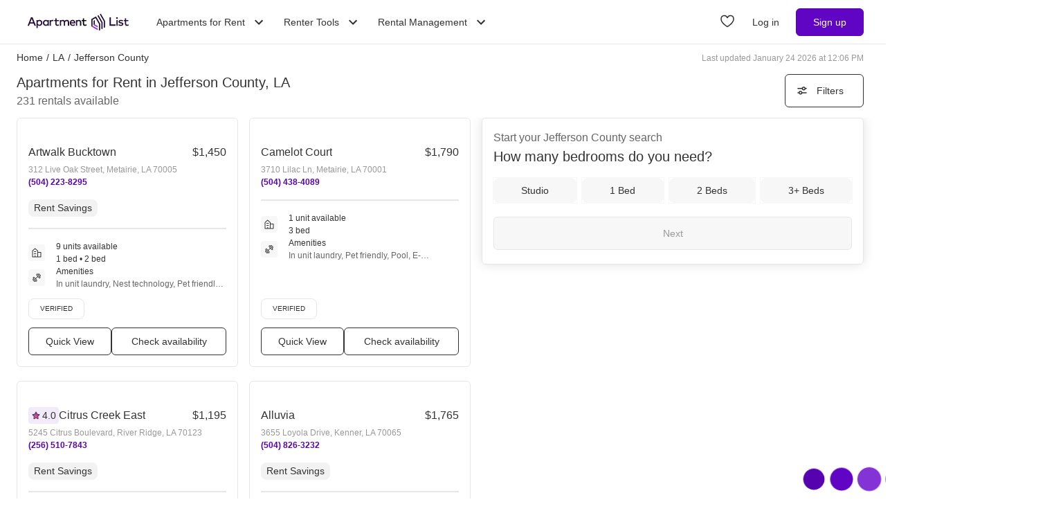

--- FILE ---
content_type: text/html; charset=utf-8
request_url: https://www.apartmentlist.com/la/jefferson-county
body_size: 89169
content:
<!DOCTYPE html><html lang="en"><head><link crossorigin="use-credentials" href="https://cdn.apartmentlist.com" rel="preconnect"/><meta charSet="utf-8"/><meta content="IE=edge,chrome=1" http-equiv="X-UA-Compatible"/><meta content="DPR, Viewport-Width, Width, Save-Data" http-equiv="Accept-CH"/><meta content="width=device-width, initial-scale=1" name="viewport"/><meta content="Find top apartments in Jefferson County, LA with less hassle! Apartment List&#x27;s personalized search, up-to-date prices, and photos make your apartment search easy." name="description"/><meta content="426526116605-b99nbe6sp91k9l1c5v65bnjukn3i3e0v.apps.googleusercontent.com" name="google-signin-client_id"/><link href="https://www.apartmentlist.com/la/jefferson-county" rel="canonical"/><link href="https://www.apartmentlist.com/la/jefferson-county/page-2" rel="next"/><meta content="index, follow" name="robots"/><meta content="max-image-preview:large" data-testid="max-image-preview" name="robots"/><meta content="F9E23399A50431AC31E3B0C6FD3802D2" name="msvalidate.01"/><link href="/__falcon__/static/shared/favicon.ico" rel="shortcut icon" type="image/x-icon"/><title>100 Best Apartments In Jefferson County, LA (with verified reviews)!</title><meta content="app-id=659694038" name="apple-itunes-app"/><link href="/__falcon__/static/android_manifest.json" rel="manifest"/><link href="/__falcon__/static/shared/apple-icon-57x57.png" rel="apple-touch-icon" sizes="57x57"/><link href="/__falcon__/static/shared/apple-icon-60x60.png" rel="apple-touch-icon" sizes="60x60"/><link href="/__falcon__/static/shared/apple-icon-72x72.png" rel="apple-touch-icon" sizes="72x72"/><link href="/__falcon__/static/shared/apple-icon-76x76.png" rel="apple-touch-icon" sizes="76x76"/><link href="/__falcon__/static/shared/apple-icon-114x114.png" rel="apple-touch-icon" sizes="114x114"/><link href="/__falcon__/static/shared/apple-icon-120x120.png" rel="apple-touch-icon" sizes="120x120"/><link href="/__falcon__/static/shared/apple-icon-144x144.png" rel="apple-touch-icon" sizes="144x144"/><link href="/__falcon__/static/shared/apple-icon-152x152.png" rel="apple-touch-icon" sizes="152x152"/><link href="/__falcon__/static/shared/apple-icon-180x180.png" rel="apple-touch-icon" sizes="180x180"/><link href="/__falcon__/static/shared/android-icon-192x192.png" rel="icon" sizes="192x192" type="image/png"/><link href="/__falcon__/static/shared/favicon-32x32.png" rel="icon" sizes="32x32" type="image/png"/><link href="/__falcon__/static/shared/favicon-96x96.png" rel="icon" sizes="96x96" type="image/png"/><link href="/__falcon__/static/shared/favicon-16x16.png" rel="icon" sizes="16x16" type="image/png"/><meta content="#8434d6" name="msapplication-TileColor"/><meta content="/__falcon__/static/shared/ms-icon-144x144.png" name="msapplication-TileImage"/><script>
          window.dataLayer = window.dataLayer || []
          function gtag() {
            dataLayer.push(arguments)
          }

          gtag('consent', 'default', {"ad_storage":"granted","ad_user_data":"granted","ad_personalization":"granted","analytics_storage":"granted","functionality_storage":"granted","personalization_storage":"granted","security_storage":"granted","x_alist_business_customers":"granted"});</script><link as="image" fetchpriority="high" href="https://cdn.apartmentlist.com/image/upload/c_fill,dpr_auto,f_auto,g_center,h_160,q_auto,w_320/6d6a7cc3da6613d4ac1835ddc14f7817381b4596928d440b6aacfe78297bb341.jpg" id="Artwalk Bucktown Link Photo Gallery 1" imageSizes="100vw, (min-width: 980px) 50vw" imageSrcSet="https://cdn.apartmentlist.com/image/upload/c_fill,dpr_auto,f_auto,g_center,h_160,q_auto,w_320/6d6a7cc3da6613d4ac1835ddc14f7817381b4596928d440b6aacfe78297bb341.jpg 1x, https://cdn.apartmentlist.com/image/upload/c_fill,dpr_auto,f_auto,g_center,h_320,q_auto,w_640/6d6a7cc3da6613d4ac1835ddc14f7817381b4596928d440b6aacfe78297bb341.jpg 2x" rel="preload"/><link as="image" fetchpriority="high" href="https://cdn.apartmentlist.com/image/upload/c_fill,dpr_auto,f_auto,g_center,h_160,q_auto,w_320/8201c70db0804ccb94d04104b6f29398.jpg" id="Camelot Court Link Photo Gallery 2" imageSizes="100vw, (min-width: 980px) 50vw" imageSrcSet="https://cdn.apartmentlist.com/image/upload/c_fill,dpr_auto,f_auto,g_center,h_160,q_auto,w_320/8201c70db0804ccb94d04104b6f29398.jpg 1x, https://cdn.apartmentlist.com/image/upload/c_fill,dpr_auto,f_auto,g_center,h_320,q_auto,w_640/8201c70db0804ccb94d04104b6f29398.jpg 2x" rel="preload"/><meta name="next-head-count" content="34"/><link rel="preload" href="/__falcon__/_next/static/css/e445ef5ae0409fa4.css" as="style"/><link rel="stylesheet" href="/__falcon__/_next/static/css/e445ef5ae0409fa4.css" data-n-g=""/><noscript data-n-css=""></noscript><script defer="" nomodule="" src="/__falcon__/_next/static/chunks/polyfills-c67a75d1b6f99dc8.js"></script><script defer="" src="/__falcon__/_next/static/chunks/9a623775-689da48420b3c7bb.js"></script><script defer="" src="/__falcon__/_next/static/chunks/fec483df-c0eebccfb024cdc1.js"></script><script defer="" src="/__falcon__/_next/static/chunks/1896-3ea891d09ee757c9.js"></script><script defer="" src="/__falcon__/_next/static/chunks/4855-5d7bd2122f6e3d0b.js"></script><script defer="" src="/__falcon__/_next/static/chunks/220-b793c24745d31e87.js"></script><script defer="" src="/__falcon__/_next/static/chunks/7633-f7e4bfc52d7c32f5.js"></script><script defer="" src="/__falcon__/_next/static/chunks/9990-acb501bb1838c4de.js"></script><script defer="" src="/__falcon__/_next/static/chunks/4930-82d0033defe95c67.js"></script><script defer="" src="/__falcon__/_next/static/chunks/3532-b8c2836ddc231848.js"></script><script defer="" src="/__falcon__/_next/static/chunks/664-4bc6eb57d4a4642a.js"></script><script defer="" src="/__falcon__/_next/static/chunks/3366-04c9fbc7bf29272a.js"></script><script defer="" src="/__falcon__/_next/static/chunks/8571-43750033a0ac27e3.js"></script><script defer="" src="/__falcon__/_next/static/chunks/9812-a049b9e1baf8e39e.js"></script><script defer="" src="/__falcon__/_next/static/chunks/8189-34f0f23bd3f52aed.js"></script><script defer="" src="/__falcon__/_next/static/chunks/6817-d8b9da3711105889.js"></script><script defer="" src="/__falcon__/_next/static/chunks/9180-0ed622cd2703b3f6.js"></script><script defer="" src="/__falcon__/_next/static/chunks/6763-5414e7f02905f2c1.js"></script><script defer="" src="/__falcon__/_next/static/chunks/5125-44ca9ca11e033c9a.js"></script><script defer="" src="/__falcon__/_next/static/chunks/4628-32b1bf03bef7e1a0.js"></script><script defer="" src="/__falcon__/_next/static/chunks/6659-88ff4920db78ee3b.js"></script><script defer="" src="/__falcon__/_next/static/chunks/6014-4126d6883638cc3a.js"></script><script defer="" src="/__falcon__/_next/static/chunks/5182-f23bf0e579d45e77.js"></script><script defer="" src="/__falcon__/_next/static/chunks/7691-529059c5b247fa02.js"></script><script defer="" src="/__falcon__/_next/static/chunks/8233.85b342e879703027.js"></script><script defer="" src="/__falcon__/_next/static/chunks/9121.b7fdd460ac10714d.js"></script><script defer="" src="/__falcon__/_next/static/chunks/8494.a7022a28adca661c.js"></script><script src="/__falcon__/_next/static/chunks/webpack-430811caff7169e7.js" defer=""></script><script src="/__falcon__/_next/static/chunks/framework-35e3937bed949186.js" defer=""></script><script src="/__falcon__/_next/static/chunks/main-4fc9aa8b75671497.js" defer=""></script><script src="/__falcon__/_next/static/chunks/pages/_app-325503c21ccd2f50.js" defer=""></script><script src="/__falcon__/_next/static/chunks/3393-2d42b253776e5d8a.js" defer=""></script><script src="/__falcon__/_next/static/chunks/4008-996728b915c9c4b0.js" defer=""></script><script src="/__falcon__/_next/static/chunks/6261-f75566fa41ebbbe4.js" defer=""></script><script src="/__falcon__/_next/static/chunks/2547-71924f4e224ff460.js" defer=""></script><script src="/__falcon__/_next/static/chunks/1802-95e53227bfec028c.js" defer=""></script><script src="/__falcon__/_next/static/chunks/2377-5b31e57573f9710f.js" defer=""></script><script src="/__falcon__/_next/static/chunks/786-55356efe17fd6a94.js" defer=""></script><script src="/__falcon__/_next/static/chunks/88-cd2b5452e617195b.js" defer=""></script><script src="/__falcon__/_next/static/chunks/pages/city/CityLandingEntryPage-55903be2dfaee8d7.js" defer=""></script><script src="/__falcon__/_next/static/EMfd9GcK68HjymSruaVxV/_buildManifest.js" defer=""></script><script src="/__falcon__/_next/static/EMfd9GcK68HjymSruaVxV/_ssgManifest.js" defer=""></script><style data-emotion="css-global 1wkk1oo">html{-webkit-font-smoothing:antialiased;-moz-osx-font-smoothing:grayscale;box-sizing:border-box;-webkit-text-size-adjust:100%;}*,*::before,*::after{box-sizing:inherit;}strong,b{font-weight:700;}body{margin:0;color:#333333;font-size:14px;height:100%;line-height:1.5;font-family:"Helvetica Neue",Roboto,Helvetica,Arial,sans-serif;font-weight:400;background-color:#ffffff;}@media print{body{background-color:#ffffff;}}body::backdrop{background-color:#ffffff;}:root{--navbar-height:55px;--total-navbar-height:55px;--footer-nav-height:72px;--total-footer-nav-height:72px;}html{border:0;border-style:solid;margin:0;padding:0;vertical-align:baseline;-webkit-font-smoothing:auto;-moz-osx-font-smoothing:auto;}body{border:0;border-style:solid;margin:0;padding:0;vertical-align:baseline;}div{border:0;border-style:solid;margin:0;padding:0;vertical-align:baseline;}span{border:0;border-style:solid;margin:0;padding:0;vertical-align:baseline;}iframe{border:0;border-style:solid;margin:0;padding:0;vertical-align:baseline;}h1{border:0;border-style:solid;margin:0;padding:0;vertical-align:baseline;font:inherit;font-family:'Helvetica Neue','Roboto',Helvetica,Arial,sans-serif;}h2{border:0;border-style:solid;margin:0;padding:0;vertical-align:baseline;font:inherit;font-family:'Helvetica Neue','Roboto',Helvetica,Arial,sans-serif;}h3{border:0;border-style:solid;margin:0;padding:0;vertical-align:baseline;font:inherit;font-family:'Helvetica Neue','Roboto',Helvetica,Arial,sans-serif;}h4{border:0;border-style:solid;margin:0;padding:0;vertical-align:baseline;font:inherit;font-family:'Helvetica Neue','Roboto',Helvetica,Arial,sans-serif;}h5{border:0;border-style:solid;margin:0;padding:0;vertical-align:baseline;font:inherit;font-family:'Helvetica Neue','Roboto',Helvetica,Arial,sans-serif;}h6{border:0;border-style:solid;margin:0;padding:0;vertical-align:baseline;font:inherit;font-family:'Helvetica Neue','Roboto',Helvetica,Arial,sans-serif;}p{border:0;border-style:solid;margin:0;padding:0;vertical-align:baseline;}ol{border:0;border-style:solid;margin:0;padding:0;vertical-align:baseline;list-style:none;}ul{border:0;border-style:solid;margin:0;padding:0;vertical-align:baseline;list-style:none;}a{color:#333333;font-weight:400;}button{border:0;border-style:solid;margin:0;padding:0;vertical-align:baseline;color:inherit;font-family:'Helvetica Neue','Roboto',Helvetica,Arial,sans-serif;}sup{border:0;border-style:solid;margin:0;padding:0;vertical-align:baseline;}</style><style data-emotion="css-global adz3n1">.carousel .control-arrow,.carousel.carousel-slider .control-arrow{position:absolute;z-index:2;top:20px;background:none;border:0;font-size:32px;cursor:pointer;}.carousel .control-arrow:before,.carousel.carousel-slider .control-arrow:before{margin:0 5px;display:inline-block;border-top:8px solid transparent;border-bottom:8px solid transparent;content:'';}.carousel .control-disabled.control-arrow{opacity:0;-webkit-filter:alpha(opacity=0);filter:alpha(opacity=0);cursor:inherit;display:none;}.carousel .control-prev.control-arrow{left:0;}.carousel .control-next.control-arrow{right:0;}.carousel{position:relative;width:100%;}.carousel *{-webkit-box-sizing:border-box;-moz-box-sizing:border-box;box-sizing:border-box;}.carousel img{width:100%;display:inline-block;pointer-events:none;}.carousel .carousel{position:relative;}.carousel .control-arrow{outline:0;border:0;background:none;top:50%;margin-top:-13px;font-size:18px;}.carousel .thumbs-wrapper{margin:20px;overflow:hidden;}.carousel .thumbs{-webkit-transition:all 0.15s ease-in;-moz-transition:all 0.15s ease-in;-ms-transition:all 0.15s ease-in;-o-transition:all 0.15s ease-in;-webkit-transition:all 0.15s ease-in;transition:all 0.15s ease-in;-webkit-transform:translate3d(0, 0, 0);-moz-transform:translate3d(0, 0, 0);-ms-transform:translate3d(0, 0, 0);-o-transform:translate3d(0, 0, 0);-webkit-transform:translate3d(0, 0, 0);-moz-transform:translate3d(0, 0, 0);-ms-transform:translate3d(0, 0, 0);transform:translate3d(0, 0, 0);position:relative;list-style:none;white-space:nowrap;}.carousel .thumb{-webkit-transition:border 0.15s ease-in;-moz-transition:border 0.15s ease-in;-ms-transition:border 0.15s ease-in;-o-transition:border 0.15s ease-in;-webkit-transition:border 0.15s ease-in;transition:border 0.15s ease-in;display:inline-block;width:80px;margin-right:6px;white-space:nowrap;overflow:hidden;border:3px solid #fff;padding:2px;}.carousel .thumb:focus{border:3px solid #ccc;outline:none;}.carousel .thumb.selected,.carousel .thumb:hover{border:3px solid #333;}.carousel .thumb img{vertical-align:top;}.carousel.carousel-slider{position:relative;margin:0;overflow:hidden;}.carousel.carousel-slider .control-arrow{top:0;color:#fff;font-size:26px;bottom:0;margin-top:0;padding:15px;}.carousel .slider-wrapper{overflow:hidden;margin:auto;width:100%;-webkit-transition:height 0.15s ease-in;-moz-transition:height 0.15s ease-in;-ms-transition:height 0.15s ease-in;-o-transition:height 0.15s ease-in;-webkit-transition:height 0.15s ease-in;transition:height 0.15s ease-in;}.carousel .slider-wrapper.axis-horizontal .slider{-ms-box-orient:horizontal;display:-webkit-box;display:-moz-box;display:-ms-flexbox;display:-webkit-box;display:-webkit--moz-flex;display:-ms--moz-flexbox;display:-moz-flex;display:-webkit-box;display:-webkit--webkit-flex;display:-ms--webkit-flexbox;display:-webkit-flex;display:-webkit-box;display:-webkit-flex;display:-ms-flexbox;display:flex;}.carousel .slider-wrapper.axis-horizontal .slider .slide{-webkit-flex-direction:column;-ms-flex-direction:column;flex-direction:column;-webkit-box-flex-flow:column;-webkit-flex-flow:column;-ms-flex-flow:column;flex-flow:column;}.carousel .slider-wrapper.axis-vertical{-ms-box-orient:horizontal;display:-webkit-box;display:-moz-box;display:-ms-flexbox;display:-webkit-box;display:-webkit--moz-flex;display:-ms--moz-flexbox;display:-moz-flex;display:-webkit-box;display:-webkit--webkit-flex;display:-ms--webkit-flexbox;display:-webkit-flex;display:-webkit-box;display:-webkit-flex;display:-ms-flexbox;display:flex;}.carousel .slider-wrapper.axis-vertical .slider{-webkit-flex-direction:column;-webkit-flex-direction:column;-ms-flex-direction:column;flex-direction:column;}.carousel .slider{margin:0;padding:0;position:relative;list-style:none;width:100%;}.carousel .slider.animated{-webkit-transition:all 0.35s ease-in-out;-moz-transition:all 0.35s ease-in-out;-ms-transition:all 0.35s ease-in-out;-o-transition:all 0.35s ease-in-out;-webkit-transition:all 0.35s ease-in-out;transition:all 0.35s ease-in-out;}.carousel .slide{min-width:100%;margin:0;position:relative;text-align:center;background:#eef3f5;}.carousel .slide img{width:100%;vertical-align:top;border:0;}.carousel .slide iframe{display:inline-block;width:calc(100% - 80px);margin:0 40px 40px;border:0;}.carousel .slide .legend{-webkit-transition:all 0.5s ease-in-out;-moz-transition:all 0.5s ease-in-out;-ms-transition:all 0.5s ease-in-out;-o-transition:all 0.5s ease-in-out;-webkit-transition:all 0.5s ease-in-out;transition:all 0.5s ease-in-out;position:absolute;bottom:40px;left:50%;margin-left:-45%;width:90%;border-radius:10px;background:#000;color:#fff;padding:10px;font-size:12px;text-align:center;opacity:0.25;-webkit-transition:opacity 0.35s ease-in-out;-moz-transition:opacity 0.35s ease-in-out;-ms-transition:opacity 0.35s ease-in-out;-o-transition:opacity 0.35s ease-in-out;-webkit-transition:opacity 0.35s ease-in-out;transition:opacity 0.35s ease-in-out;}.carousel .control-dots{position:absolute;bottom:0;margin:10px 0;text-align:center;width:100%;}@media (min-width: 960px){.carousel .control-dots{bottom:0;}}.carousel .control-dots .dot{-webkit-transition:opacity 0.25s ease-in;-moz-transition:opacity 0.25s ease-in;-ms-transition:opacity 0.25s ease-in;-o-transition:opacity 0.25s ease-in;-webkit-transition:opacity 0.25s ease-in;transition:opacity 0.25s ease-in;opacity:0.3;-webkit-filter:alpha(opacity=30);filter:alpha(opacity=30);box-shadow:1px 1px 2px rgba(0, 0, 0, 0.9);background:#fff;border-radius:50%;width:8px;height:8px;cursor:pointer;display:inline-block;margin:0 8px;}.carousel .control-dots .dot.selected,.carousel .control-dots .dot:hover{opacity:1;-webkit-filter:alpha(opacity=100);filter:alpha(opacity=100);}.carousel .carousel-status{background:#0000007a;border-radius:4px;min-width:70px;width:-webkit-fit-content;width:-moz-fit-content;width:fit-content;max-width:86px;text-align:center;position:absolute;top:auto;margin-bottom:0;bottom:8px;right:8px;padding:4px 8px;font-size:14px;font-weight:500;color:#fff;z-index:10;}.carousel:hover .slide .legend{opacity:1;}</style><style data-emotion="css-global 14okaou">:root{--total-footer-nav-height:72px;}</style><style data-emotion="css-global 12cf9kx">@media screen and (min-width: 980px){:root{--total-navbar-height:64px;--navbar-height:64px;}}</style><style data-emotion="css vubbuv mij1z 131espl 1slubt3 j2u88l 1jx6m4p xdytds">.css-vubbuv{-webkit-user-select:none;-moz-user-select:none;-ms-user-select:none;user-select:none;width:1em;height:1em;display:inline-block;fill:currentColor;-webkit-flex-shrink:0;-ms-flex-negative:0;flex-shrink:0;-webkit-transition:fill 200ms cubic-bezier(0.4, 0, 0.2, 1) 0ms;transition:fill 200ms cubic-bezier(0.4, 0, 0.2, 1) 0ms;font-size:1.5rem;}.css-mij1z{-webkit-user-select:none;-moz-user-select:none;-ms-user-select:none;user-select:none;width:1em;height:1em;display:inline-block;fill:currentColor;-webkit-flex-shrink:0;-ms-flex-negative:0;flex-shrink:0;-webkit-transition:fill 200ms cubic-bezier(0.4, 0, 0.2, 1) 0ms;transition:fill 200ms cubic-bezier(0.4, 0, 0.2, 1) 0ms;font-size:1.5rem;height:13px;margin-top:1px;width:13px;color:#333333;}.css-131espl{display:-webkit-inline-box;display:-webkit-inline-flex;display:-ms-inline-flexbox;display:inline-flex;-webkit-align-items:center;-webkit-box-align:center;-ms-flex-align:center;align-items:center;-webkit-box-pack:center;-ms-flex-pack:center;-webkit-justify-content:center;justify-content:center;position:relative;box-sizing:border-box;-webkit-tap-highlight-color:transparent;background-color:transparent;outline:0;border:0;margin:0;border-radius:0;padding:0;cursor:pointer;-webkit-user-select:none;-moz-user-select:none;-ms-user-select:none;user-select:none;vertical-align:middle;-moz-appearance:none;-webkit-appearance:none;-webkit-text-decoration:none;text-decoration:none;color:inherit;border-style:solid;}.css-131espl::-moz-focus-inner{border-style:none;}.css-131espl.Mui-disabled{pointer-events:none;cursor:default;}@media print{.css-131espl{-webkit-print-color-adjust:exact;color-adjust:exact;}}.css-1slubt3{background-color:rgba(0, 0, 0, 0);}.css-j2u88l{-webkit-column-width:auto;column-width:auto;-webkit-column-count:1;column-count:1;}@media screen and (min-width: 600px){.css-j2u88l{-webkit-column-count:1;column-count:1;}}@media screen and (min-width: 980px){.css-j2u88l{-webkit-column-count:2;column-count:2;}}@media screen and (min-width: 1200px){.css-j2u88l{-webkit-column-count:2;column-count:2;}}.css-1jx6m4p{display:inline-block;font-weight:400;margin-bottom:20px;-webkit-text-decoration:none;text-decoration:none;text-transform:none;}.css-1jx6m4p:hover,.css-1jx6m4p:focus{color:inherit;-webkit-text-decoration:inherit;text-decoration:inherit;}@media (min-width:980px){.css-1jx6m4p{margin-bottom:10px;}}.css-xdytds{height:400px;width:100%;}</style></head><body><div id="__next"><div class="min-h-dvh md:min-h-[auto]"><main><div class="min-h-dvh"><div name="listingsScrollPoint"></div><div class="sticky top-0 z-[1011] border-b-[0.5px] border-smoke-darker bg-white px-4 py-5 map:hidden"><div class="text-caption text-slate-light">Start your <!-- -->Jefferson County<!-- --> search</div><div class="text-subheading-medium text-slate">How many bedrooms do you need?</div><div class="flex flex-row items-center pt-5"><div class="flex w-full flex-row justify-between"><button aria-label="Studio" class="flex cursor-pointer items-center justify-center gap-x-2 rounded-lg px-4 font-sans leading-5 text-slate outline outline-1 hover:outline-smoke-darkest [@media(hover:hover)]:hover:outline-2 py-2 bg-smoke outline-smoke focus:ring-2 focus:ring-slate w-full" data-testid="Studio" type="button"><span class="whitespace-nowrap text-subheading-small">Studio</span></button><button aria-label="1 Bed" class="flex cursor-pointer items-center justify-center gap-x-2 rounded-lg px-4 font-sans leading-5 text-slate outline outline-1 hover:outline-smoke-darkest [@media(hover:hover)]:hover:outline-2 py-2 bg-smoke outline-smoke focus:ring-2 focus:ring-slate ml-3 w-full" data-testid="1 Bed" type="button"><span class="whitespace-nowrap text-subheading-small">1</span></button><button aria-label="2 Beds" class="flex cursor-pointer items-center justify-center gap-x-2 rounded-lg px-4 font-sans leading-5 text-slate outline outline-1 hover:outline-smoke-darkest [@media(hover:hover)]:hover:outline-2 py-2 bg-smoke outline-smoke focus:ring-2 focus:ring-slate ml-3 w-full" data-testid="2 Beds" type="button"><span class="whitespace-nowrap text-subheading-small">2</span></button><button aria-label="3+ Beds" class="flex cursor-pointer items-center justify-center gap-x-2 rounded-lg px-4 font-sans leading-5 text-slate outline outline-1 hover:outline-smoke-darkest [@media(hover:hover)]:hover:outline-2 py-2 bg-smoke outline-smoke focus:ring-2 focus:ring-slate ml-3 w-full" data-testid="3+ Beds" type="button"><span class="whitespace-nowrap text-subheading-small">3+</span></button></div><button aria-label="Next" class="ml-2 h-10 w-11 cursor-pointer rounded-full bg-purple hover:border-2 hover:border-purple hover:bg-purple-light focus:ring-2 focus:ring-slate" type="submit"><svg class="MuiSvgIcon-root MuiSvgIcon-fontSizeMedium css-vubbuv" focusable="false" aria-hidden="true" viewBox="0 0 24 24" data-testid="ArrowForwardIcon" style="color:white;margin-top:2px"><path d="m12 4-1.41 1.41L16.17 11H4v2h12.17l-5.58 5.59L12 20l8-8z"></path></svg></button></div></div><div class="relative my-0 flex h-7 max-w-[1600px] flex-wrap justify-between pt-1 mx-auto px-4 md:top-[--total-navbar-height] min-[1159px]:px-6"><div class="flex flex-wrap justify-between overflow-hidden h-6 md:w-[calc(100%-8px)] min-[1159px]:w-full lg:w-[calc(100%-8px)]"><nav aria-label="Breadcrumbs"><ol class="mr-[50px] flex items-center truncate font-medium sm:mr-0 [&amp;_a]:font-normal [&amp;_a]:text-slate hover:[&amp;_a]:cursor-pointer hover:[&amp;_a]:underline"><li class="mx-0 my-[5px] flex flex-row whitespace-nowrap capitalize no-underline [&amp;_a]:no-underline" data-testid="crumb-0"><a href="/"><div class=""><span>Home</span><meta content="1"/></div></a><span class="mx-[5px]">/</span></li><li class="mx-0 my-[5px] flex flex-row whitespace-nowrap capitalize no-underline [&amp;_a]:no-underline" data-testid="crumb-1"><a href="/la"><div class=""><span>LA</span><meta content="2"/></div></a><span class="mx-[5px]">/</span></li><li class="mx-0 my-[5px] flex flex-row whitespace-nowrap capitalize no-underline [&amp;_a]:no-underline shrink-[2000] truncate" data-testid="crumb-2"><span><div class="shrink-[2000] truncate"><span>jefferson county</span><meta content="3"/></div></span></li></ol></nav><div class="hidden self-center text-caption text-slate-lighter before:mr-1 md:block">Last updated January 24 2026 at 12:06 PM</div></div></div><div class="relative top-0 z-sticky-nav mx-auto flex flex-wrap items-center bg-white px-4 py-3 [--filter-sort-width:126px] max-[360px]:[--filter-sort-width:72px] map:sticky md:top-[calc(var(--total-navbar-height)-1px)] md:mr-0 md:mt-[--total-navbar-height] md:max-w-[1600px] md:border-none md:[--filter-sort-width:328px] min-[1159px]:px-6 lg:mx-auto"><div class="order-1 mb-0 flex grow flex-col justify-start min-[1280px]:items-baseline" data-testid="title-and-subtitle"><h1 class="text-subheading-medium map:text-subheading-large md:mr-2">Apartments for Rent in Jefferson County, LA</h1><span class="text-caption-bold text-slate-light map:text-subheading-medium" data-testid="subtitle">231<!-- --> <!-- -->rentals available</span></div><div class="order-2 flex w-fit flex-row flex-nowrap items-center justify-end gap-3 min-[980px]:pr-2 min-[1159px]:pr-0 min-[1200px]:pr-2 min-[1280px]:order-3"><button class="flex h-12 min-w-[48px] cursor-pointer items-center justify-center overflow-hidden rounded-[6px] border border-slate bg-white px-4 text-subheading-small hover:!border-slate hover:!bg-smoke focus-visible:outline-blue-dark" type="button"><svg class="stroke-slate" fill="none" height="16" viewBox="0 0 16 16" width="16" xmlns="http://www.w3.org/2000/svg"><path d="M13 4.66992L14 4.66992" stroke-linecap="round" stroke-width="1.5"></path><path d="M2 4.66992H8" stroke-linecap="round" stroke-width="1.5"></path><path d="M12.2498 4.83366C12.2498 5.89221 11.3917 6.75033 10.3332 6.75033C9.27462 6.75033 8.4165 5.89221 8.4165 4.83366C8.4165 3.77511 9.27462 2.91699 10.3332 2.91699C11.3917 2.91699 12.2498 3.77511 12.2498 4.83366Z" stroke-width="1.5"></path><path d="M3 10.9971L2 10.9971" stroke-linecap="round" stroke-width="1.5"></path><path d="M14 10.9971L8 10.9971" stroke-linecap="round" stroke-width="1.5"></path><path d="M3.75016 10.8333C3.75016 9.77479 4.60828 8.91667 5.66683 8.91667C6.72538 8.91667 7.5835 9.77479 7.5835 10.8333C7.5835 11.8919 6.72538 12.75 5.66683 12.75C4.60828 12.75 3.75016 11.8919 3.75016 10.8333Z" stroke-width="1.5"></path></svg><div class="w-16 text-center max-[360px]:hidden">Filters</div></button></div></div><div class="flex w-full items-stretch justify-between pb-6 min-[800px]:pr-4 min-[1159px]:px-6 lg:mx-auto lg:my-0 lg:max-w-[1600px]"><div class="mt-[-8px] min-h-[400px] w-full grow min-[800px]:w-1/2 md:grow-0 min-[1200px]:w-2/3"><div class="pl-4 min-[1159px]:pl-0"><div class="flex min-h-[400px] flex-col p-0 text-left"><div class="group relative mt-2 after:clear-both after:table after:content-[&quot;&quot;]" data-testid="listings-column"><ul class="flex flex-wrap"><li class="w-full list-none pr-4 min-[600px]:w-1/2 min-[800px]:w-full min-[1159px]:w-full lg:w-1/2"><div class="h-full pb-5"><div class="group h-[calc(100%-20px)] h-full" data-is-active="false"><article class="flex h-full flex-col rounded-md border border-smoke-darker bg-white hover:cursor-pointer hover:border-purple" data-testid="listing-card"><div class="flex size-full flex-col no-underline"><div class=""><div class="relative h-full overflow-hidden p-2"><div class="group relative inline-block h-fit w-full overflow-hidden"><div class="LazyLoad aspect-[2/1]" style="height:100%;width:100%"></div><button aria-label="Save to your list of favorites" class="absolute z-over-listing-tag-dropdown flex size-10 cursor-pointer items-center justify-center rounded-[4px] bg-slate text-[24px] text-white hover:opacity-80 right-2 top-2 opacity-70" type="button"><svg class="MuiSvgIcon-root MuiSvgIcon-fontSizeMedium css-vubbuv" focusable="false" aria-hidden="true" viewBox="0 0 24 24" data-testid="FavoriteBorderIcon"><path d="M16.5 3c-1.74 0-3.41.81-4.5 2.09C10.91 3.81 9.24 3 7.5 3 4.42 3 2 5.42 2 8.5c0 3.78 3.4 6.86 8.55 11.54L12 21.35l1.45-1.32C18.6 15.36 22 12.28 22 8.5 22 5.42 19.58 3 16.5 3zm-4.4 15.55-.1.1-.1-.1C7.14 14.24 4 11.39 4 8.5 4 6.5 5.5 5 7.5 5c1.54 0 3.04.99 3.57 2.36h1.87C13.46 5.99 14.96 5 16.5 5c2 0 3.5 1.5 3.5 3.5 0 2.89-3.14 5.74-7.9 10.05z"></path></svg></button><button aria-label="Previous image" class="z-10 absolute left-0 top-0 flex h-full w-8 items-center justify-start bg-transparent bg-prev-arrow-gradient pl-1 opacity-0 transition-opacity hover:cursor-pointer focus:opacity-100 group-hover:opacity-100" name="prev" type="button"><svg class="MuiSvgIcon-root MuiSvgIcon-fontSizeMedium text-white scale-[2.0] css-vubbuv" focusable="false" aria-hidden="true" viewBox="0 0 24 24" data-testid="ChevronLeftIcon"><path d="M15.41 7.41 14 6l-6 6 6 6 1.41-1.41L10.83 12z"></path></svg></button><button aria-label="Next image" class="z-10 absolute right-0 top-0 flex h-full w-8 items-center justify-end bg-transparent bg-next-arrow-gradient pr-1 opacity-0 transition-opacity hover:cursor-pointer focus:opacity-100 group-hover:opacity-100" type="button"><svg class="MuiSvgIcon-root MuiSvgIcon-fontSizeMedium text-white scale-[2.0] css-vubbuv" focusable="false" aria-hidden="true" viewBox="0 0 24 24" data-testid="ChevronRightIcon"><path d="M10 6 8.59 7.41 13.17 12l-4.58 4.59L10 18l6-6z"></path></svg></button></div></div></div><div class="flex flex-1 flex-col justify-between px-4"><div class="flex flex-col"><div class="flex w-full items-center justify-between gap-2"><div class="max-w-[80%] overflow-hidden"><div class="mb-1 flex flex-row gap-2"><h3 class="text-subheading-medium no-underline truncate">Artwalk Bucktown</h3></div></div><span class="mb-1 text-base font-medium text-slate">$1,450</span></div><address class="text-caption not-italic text-slate-lighter truncate whitespace-nowrap">312 Live Oak Street, Metairie, LA 70005</address><a aria-label="Call Artwalk Bucktown at (504) 223-8295" class="m-0 w-fit cursor-pointer border-none bg-transparent p-0 text-caption font-bold text-purple-darker no-underline hover:underline group-loading:hidden" href="tel:+15042238295">(504) 223-8295</a><div class="mt-4 flex flex-row flex-wrap gap-2" data-testid="card-badges-section"><div class="relative z-foreground flex items-center justify-center whitespace-nowrap rounded-lg text-subheading-small leading-tight [&amp;_svg]:size-4 gap-x-1 px-2 py-1 bg-smoke-dark text-slate">Rent Savings</div></div><div><hr class="my-4 border border-smoke-darker"/></div><div class="flex flex-col gap-2"><div class="group-loading:loading-darker"><div class="see-more flex w-full cursor-pointer select-none flex-row items-start justify-between group-loading:invisible"><div class="group-loading:loading-darker flex items-center"><div class="group-loading:loading-darker relative flex size-6 min-w-6 items-center justify-center rounded bg-smoke mr-4"><svg viewBox="0 0 16 16" fill="none" xmlns="http://www.w3.org/2000/svg" aria-hidden="true" height="16" width="16"><path fill-rule="evenodd" clip-rule="evenodd" d="M5.363 1.624a.5.5 0 0 1 .659 0l3.692 3.23a.5.5 0 0 1 .17.377v1.807H14a.5.5 0 0 1 .5.5V14a.5.5 0 0 1-.5.5H2a.5.5 0 0 1-.5-.5V5.23a.5.5 0 0 1 .17-.376l3.693-3.23ZM9.885 13.5V8.038H13.5V13.5H9.885ZM2.5 5.458V13.5h2.692v-1.346a.5.5 0 0 1 1 0V13.5h2.693V5.458L5.692 2.664 2.5 5.458Zm1.308 3.927a.5.5 0 0 1 .5-.5h2.769a.5.5 0 0 1 0 1h-2.77a.5.5 0 0 1-.5-.5Zm.5-3.27a.5.5 0 1 0 0 1h2.769a.5.5 0 0 0 0-1h-2.77Z" fill="#333"></path></svg></div><dl class="group-loading:loading-darker my-0 flex flex-col gap-1"><dt class="text-caption-bold">9 units available</dt><dd class="ms-0 text-caption">1 bed • 2 bed</dd></dl></div></div></div><div class="group-loading:loading-darker flex items-center"><div class="group-loading:loading-darker relative flex size-6 min-w-6 items-center justify-center rounded bg-smoke mr-4"><svg viewBox="0 0 16 17" fill="none" xmlns="http://www.w3.org/2000/svg" aria-hidden="true" height="16" width="16"><path fill-rule="evenodd" clip-rule="evenodd" d="M10.8 4.008a.177.177 0 0 1 .014-.237l.45-.432a.157.157 0 0 1 .23.01l1.707 1.96c.06.069.056.177-.01.24l-.451.433a.157.157 0 0 1-.227-.007L10.8 4.008Zm2.469 2.834.318.365c.423.485.389 1.24-.076 1.687l-.45.432a1.101 1.101 0 0 1-1.609-.072l-1.6-1.838-3.046 2.922 1.601 1.838c.424.486.39 1.241-.075 1.687l-.45.433a1.101 1.101 0 0 1-1.609-.072l-.318-.365a1.19 1.19 0 0 1-.112.124l-.45.433a1.101 1.101 0 0 1-1.609-.072l-1.707-1.96a1.236 1.236 0 0 1 .076-1.687l.45-.432c.04-.04.084-.075.128-.107l-.317-.364a1.236 1.236 0 0 1 .075-1.688l.45-.432a1.101 1.101 0 0 1 1.609.072l1.601 1.838 3.045-2.922-1.601-1.838a1.236 1.236 0 0 1 .075-1.687l.45-.432a1.101 1.101 0 0 1 1.609.072l.318.364c.034-.043.071-.085.112-.124l.45-.432a1.1 1.1 0 0 1 1.609.072l1.707 1.959c.423.486.39 1.241-.076 1.687l-.45.433a1.17 1.17 0 0 1-.128.106Zm-1.472-.17L12.865 7.9c.06.07.056.177-.01.24l-.451.433a.157.157 0 0 1-.23-.01l-3.86-4.43a.177.177 0 0 1 .011-.241l.45-.432a.157.157 0 0 1 .23.01l1.069 1.226a.514.514 0 0 0 .008.01l1.707 1.959.008.009Zm-8.662 2.43a.177.177 0 0 1 .01-.242l.451-.432a.157.157 0 0 1 .23.01l3.86 4.43c.06.07.055.178-.011.241l-.45.432a.157.157 0 0 1-.23-.01l-3.86-4.43ZM2.81 11.45a.177.177 0 0 0-.01.241l1.707 1.96c.06.069.163.073.23.01l.45-.433a.177.177 0 0 0 .01-.24l-1.706-1.96a.157.157 0 0 0-.23-.01l-.45.432Z" fill="#333"></path></svg></div><dl class="group-loading:loading-darker my-0 flex flex-col gap-1"><dt class="text-caption-bold">Amenities</dt><dd class="ms-0 text-caption"><p class="line-clamp-1 whitespace-pre-wrap text-caption text-slate-light">In unit laundry, Nest technology, Pet friendly, Recently renovated, Air conditioning, Ceiling fan + more</p></dd></dl></div></div><div class="mb-8 hidden"><div class="flex flex-col items-start"><div class="block rounded-[4px] bg-smoke-dark px-2 py-1 text-caption-bold"><svg viewBox="0 0 16 16" fill="none" xmlns="http://www.w3.org/2000/svg" class="mb-[-3px] mr-1 size-4"><path d="M11.862 2.205H4.138a1.135 1.135 0 0 0-.902.488l-1.93 2.675a1.115 1.115 0 0 0 .063 1.369l5.793 6.676a1.06 1.06 0 0 0 1.676 0l5.793-6.676a1.115 1.115 0 0 0 .064-1.37l-1.931-2.674a1.136 1.136 0 0 0-.902-.488Z" fill="#F2EAFA" stroke="#333" stroke-linecap="round" stroke-linejoin="round"></path><path d="m7.448 2.194-2.59 4.012L8 13.796" fill="#F2EAFA"></path><path d="m7.448 2.194-2.59 4.012L8 13.796" stroke="#333" stroke-linecap="round" stroke-linejoin="round"></path><path d="m8.584 2.194 2.58 4.012L8 13.796" fill="#F2EAFA"></path><path d="m8.584 2.194 2.58 4.012L8 13.796" stroke="#333" stroke-linecap="round" stroke-linejoin="round"></path><path d="M1.122 6.206h13.756H1.122Z" fill="#F2EAFA"></path><path d="M1.122 6.206h13.756" stroke="#333" stroke-linecap="round" stroke-linejoin="round"></path></svg>Smart Living</div><div class="mt-2 leading-4"><div class="text-wrap text-caption-bold text-slate">Modern comfort meets vibrant Bucktown neighborhood.</div><div class="mt-1 text-wrap text-caption text-slate-light">Artwalk Bucktown offers newly renovated homes with smart-living enhancements, nestled in the vibrant and distinct Bucktown neighborhood of Metairie. Residents enjoy easy access to the Bucktown Marsh Boardwalk and Lake Pontchartrain, providing an abundance of outdoor adventures and dining experiences within walking distance. With both cats and dogs allowed, it’s a haven for pet owners.</div></div></div><section class="mt-4"><div class="text-wrap text-caption-bold text-slate">Recently updated units</div><div class="mt-2 flex flex-row gap-3 !overflow-scroll"><button class="ml-0 flex min-w-[100px] cursor-pointer flex-col rounded-xl border-2 border-smoke-dark bg-smoke p-2 text-left hover:border-smoke-darkest" type="button"><dl class="my-0"><dt class="sr-only">Unit type</dt><dd class="text-slate-dark ms-0 text-caption-bold">1 Bed</dd><dt class="sr-only">Price</dt><dd class="ms-0 mt-0.5 flex flex-row text-caption-bold">$1,585<div class="ml-1.5 flex flex-row rounded-[4px] pl-0.5 pr-1 bg-white hidden"><svg class="MuiSvgIcon-root MuiSvgIcon-fontSizeMedium css-mij1z" focusable="false" aria-hidden="true" viewBox="0 0 24 24" data-testid="ArrowUpwardIcon"><path d="m4 12 1.41 1.41L11 7.83V20h2V7.83l5.58 5.59L20 12l-8-8-8 8z"></path></svg><span class="text-slate">Ask</span></div></dd><dt class="sr-only">Availability</dt><dd class="mt-0.5 ms-0 text-caption text-slate-light"><time dateTime="2026-01-24">Avail. now</time></dd><dt class="sr-only">Unit title</dt><dd class="mt-0.5 ms-0 text-caption text-slate-light">Unit 03</dd></dl></button><button class="ml-0 flex min-w-[100px] cursor-pointer flex-col rounded-xl border-2 border-smoke-dark bg-smoke p-2 text-left hover:border-smoke-darkest" type="button"><dl class="my-0"><dt class="sr-only">Unit type</dt><dd class="text-slate-dark ms-0 text-caption-bold">2 Bed</dd><dt class="sr-only">Price</dt><dd class="ms-0 mt-0.5 flex flex-row text-caption-bold">$1,960<div class="ml-1.5 flex flex-row rounded-[4px] pl-0.5 pr-1 bg-white hidden"><svg class="MuiSvgIcon-root MuiSvgIcon-fontSizeMedium css-mij1z" focusable="false" aria-hidden="true" viewBox="0 0 24 24" data-testid="ArrowUpwardIcon"><path d="m4 12 1.41 1.41L11 7.83V20h2V7.83l5.58 5.59L20 12l-8-8-8 8z"></path></svg><span class="text-slate">Ask</span></div></dd><dt class="sr-only">Availability</dt><dd class="mt-0.5 ms-0 text-caption text-slate-light"><time dateTime="2026-01-24">Avail. now</time></dd><dt class="sr-only">Unit title</dt><dd class="mt-0.5 ms-0 text-caption text-slate-light">Unit 11</dd></dl></button></div></section></div></div><div class="flex w-full flex-col"><div class="my-3"><div class="flex justify-start"><span class="sr-only">Verified listing</span><div class="relative z-foreground flex items-center justify-center whitespace-nowrap rounded-lg text-subheading-small leading-tight [&amp;_svg]:size-4 gap-x-2 px-4 py-2 bg-white border border-smoke-darker text-tag-small uppercase">Verified</div></div></div><div class="flex flex-wrap justify-between gap-2 pb-4"><div class="block min-w-fit flex-1 group-is-loading:hidden basis-[40%]"><button class="MuiButtonBase-root focus:ring-2 focus:ring-slate !rounded-md !border font-sans normal-case btn-secondary h-10 !px-3 !py-[9px] leading-[0px] w-full css-131espl" tabindex="0" type="button"><div class="relative flex w-full items-center justify-center gap-x-2 whitespace-nowrap font-sans text-subheading-small leading-5 [&amp;_svg]:size-4">Quick View</div></button></div><div class="block min-w-fit flex-1 group-is-loading:hidden basis-[56%]"><button class="MuiButtonBase-root focus:ring-2 focus:ring-slate !rounded-md !border font-sans normal-case btn-secondary h-10 !px-3 !py-[9px] leading-[0px] w-full css-131espl" tabindex="0" type="button"><div class="relative flex w-full items-center justify-center gap-x-2 whitespace-nowrap font-sans text-subheading-small leading-5 [&amp;_svg]:size-4">Check availability</div></button></div></div></div></div></div></article></div></div></li><li class="w-full list-none pr-4 min-[600px]:w-1/2 min-[800px]:w-full min-[1159px]:w-full lg:w-1/2"><div class="h-full pb-5"><div class="group h-[calc(100%-20px)] h-full" data-is-active="false"><article class="flex h-full flex-col rounded-md border border-smoke-darker bg-white hover:cursor-pointer hover:border-purple" data-testid="listing-card"><div class="flex size-full flex-col no-underline"><div class=""><div class="relative h-full overflow-hidden p-2"><div class="group relative inline-block h-fit w-full overflow-hidden"><div class="LazyLoad aspect-[2/1]" style="height:100%;width:100%"></div><button aria-label="Save to your list of favorites" class="absolute z-over-listing-tag-dropdown flex size-10 cursor-pointer items-center justify-center rounded-[4px] bg-slate text-[24px] text-white hover:opacity-80 right-2 top-2 opacity-70" type="button"><svg class="MuiSvgIcon-root MuiSvgIcon-fontSizeMedium css-vubbuv" focusable="false" aria-hidden="true" viewBox="0 0 24 24" data-testid="FavoriteBorderIcon"><path d="M16.5 3c-1.74 0-3.41.81-4.5 2.09C10.91 3.81 9.24 3 7.5 3 4.42 3 2 5.42 2 8.5c0 3.78 3.4 6.86 8.55 11.54L12 21.35l1.45-1.32C18.6 15.36 22 12.28 22 8.5 22 5.42 19.58 3 16.5 3zm-4.4 15.55-.1.1-.1-.1C7.14 14.24 4 11.39 4 8.5 4 6.5 5.5 5 7.5 5c1.54 0 3.04.99 3.57 2.36h1.87C13.46 5.99 14.96 5 16.5 5c2 0 3.5 1.5 3.5 3.5 0 2.89-3.14 5.74-7.9 10.05z"></path></svg></button><button aria-label="Previous image" class="z-10 absolute left-0 top-0 flex h-full w-8 items-center justify-start bg-transparent bg-prev-arrow-gradient pl-1 opacity-0 transition-opacity hover:cursor-pointer focus:opacity-100 group-hover:opacity-100" name="prev" type="button"><svg class="MuiSvgIcon-root MuiSvgIcon-fontSizeMedium text-white scale-[2.0] css-vubbuv" focusable="false" aria-hidden="true" viewBox="0 0 24 24" data-testid="ChevronLeftIcon"><path d="M15.41 7.41 14 6l-6 6 6 6 1.41-1.41L10.83 12z"></path></svg></button><button aria-label="Next image" class="z-10 absolute right-0 top-0 flex h-full w-8 items-center justify-end bg-transparent bg-next-arrow-gradient pr-1 opacity-0 transition-opacity hover:cursor-pointer focus:opacity-100 group-hover:opacity-100" type="button"><svg class="MuiSvgIcon-root MuiSvgIcon-fontSizeMedium text-white scale-[2.0] css-vubbuv" focusable="false" aria-hidden="true" viewBox="0 0 24 24" data-testid="ChevronRightIcon"><path d="M10 6 8.59 7.41 13.17 12l-4.58 4.59L10 18l6-6z"></path></svg></button></div></div></div><div class="flex flex-1 flex-col justify-between px-4"><div class="flex flex-col"><div class="flex w-full items-center justify-between gap-2"><div class="max-w-[80%] overflow-hidden"><div class="mb-1 flex flex-row gap-2"><h3 class="text-subheading-medium no-underline truncate">Camelot Court</h3></div></div><span class="mb-1 text-base font-medium text-slate">$1,790</span></div><address class="text-caption not-italic text-slate-lighter truncate whitespace-nowrap">3710 Lilac Ln, Metairie, LA 70001</address><a aria-label="Call Camelot Court at (504) 438-4089" class="m-0 w-fit cursor-pointer border-none bg-transparent p-0 text-caption font-bold text-purple-darker no-underline hover:underline group-loading:hidden" href="tel:+15044384089">(504) 438-4089</a><div><hr class="my-4 border border-smoke-darker"/></div><div class="flex flex-col gap-2"><div class="group-loading:loading-darker"><div class="see-more flex w-full cursor-pointer select-none flex-row items-start justify-between group-loading:invisible"><div class="group-loading:loading-darker flex items-center"><div class="group-loading:loading-darker relative flex size-6 min-w-6 items-center justify-center rounded bg-smoke mr-4"><svg viewBox="0 0 16 16" fill="none" xmlns="http://www.w3.org/2000/svg" aria-hidden="true" height="16" width="16"><path fill-rule="evenodd" clip-rule="evenodd" d="M5.363 1.624a.5.5 0 0 1 .659 0l3.692 3.23a.5.5 0 0 1 .17.377v1.807H14a.5.5 0 0 1 .5.5V14a.5.5 0 0 1-.5.5H2a.5.5 0 0 1-.5-.5V5.23a.5.5 0 0 1 .17-.376l3.693-3.23ZM9.885 13.5V8.038H13.5V13.5H9.885ZM2.5 5.458V13.5h2.692v-1.346a.5.5 0 0 1 1 0V13.5h2.693V5.458L5.692 2.664 2.5 5.458Zm1.308 3.927a.5.5 0 0 1 .5-.5h2.769a.5.5 0 0 1 0 1h-2.77a.5.5 0 0 1-.5-.5Zm.5-3.27a.5.5 0 1 0 0 1h2.769a.5.5 0 0 0 0-1h-2.77Z" fill="#333"></path></svg></div><dl class="group-loading:loading-darker my-0 flex flex-col gap-1"><dt class="text-caption-bold">1 unit available</dt><dd class="ms-0 text-caption">3 bed</dd></dl></div></div></div><div class="group-loading:loading-darker flex items-center"><div class="group-loading:loading-darker relative flex size-6 min-w-6 items-center justify-center rounded bg-smoke mr-4"><svg viewBox="0 0 16 17" fill="none" xmlns="http://www.w3.org/2000/svg" aria-hidden="true" height="16" width="16"><path fill-rule="evenodd" clip-rule="evenodd" d="M10.8 4.008a.177.177 0 0 1 .014-.237l.45-.432a.157.157 0 0 1 .23.01l1.707 1.96c.06.069.056.177-.01.24l-.451.433a.157.157 0 0 1-.227-.007L10.8 4.008Zm2.469 2.834.318.365c.423.485.389 1.24-.076 1.687l-.45.432a1.101 1.101 0 0 1-1.609-.072l-1.6-1.838-3.046 2.922 1.601 1.838c.424.486.39 1.241-.075 1.687l-.45.433a1.101 1.101 0 0 1-1.609-.072l-.318-.365a1.19 1.19 0 0 1-.112.124l-.45.433a1.101 1.101 0 0 1-1.609-.072l-1.707-1.96a1.236 1.236 0 0 1 .076-1.687l.45-.432c.04-.04.084-.075.128-.107l-.317-.364a1.236 1.236 0 0 1 .075-1.688l.45-.432a1.101 1.101 0 0 1 1.609.072l1.601 1.838 3.045-2.922-1.601-1.838a1.236 1.236 0 0 1 .075-1.687l.45-.432a1.101 1.101 0 0 1 1.609.072l.318.364c.034-.043.071-.085.112-.124l.45-.432a1.1 1.1 0 0 1 1.609.072l1.707 1.959c.423.486.39 1.241-.076 1.687l-.45.433a1.17 1.17 0 0 1-.128.106Zm-1.472-.17L12.865 7.9c.06.07.056.177-.01.24l-.451.433a.157.157 0 0 1-.23-.01l-3.86-4.43a.177.177 0 0 1 .011-.241l.45-.432a.157.157 0 0 1 .23.01l1.069 1.226a.514.514 0 0 0 .008.01l1.707 1.959.008.009Zm-8.662 2.43a.177.177 0 0 1 .01-.242l.451-.432a.157.157 0 0 1 .23.01l3.86 4.43c.06.07.055.178-.011.241l-.45.432a.157.157 0 0 1-.23-.01l-3.86-4.43ZM2.81 11.45a.177.177 0 0 0-.01.241l1.707 1.96c.06.069.163.073.23.01l.45-.433a.177.177 0 0 0 .01-.24l-1.706-1.96a.157.157 0 0 0-.23-.01l-.45.432Z" fill="#333"></path></svg></div><dl class="group-loading:loading-darker my-0 flex flex-col gap-1"><dt class="text-caption-bold">Amenities</dt><dd class="ms-0 text-caption"><p class="line-clamp-1 whitespace-pre-wrap text-caption text-slate-light">In unit laundry, Pet friendly, Pool, E-payments, Courtyard, Extra storage + more</p></dd></dl></div></div><div class="mb-8 hidden"><div class="flex flex-col items-start"><div class="block rounded-[4px] bg-smoke-dark px-2 py-1 text-caption-bold"><svg viewBox="0 0 16 16" fill="none" xmlns="http://www.w3.org/2000/svg" class="mb-[-3px] mr-1 size-4"><path d="M11.862 2.205H4.138a1.135 1.135 0 0 0-.902.488l-1.93 2.675a1.115 1.115 0 0 0 .063 1.369l5.793 6.676a1.06 1.06 0 0 0 1.676 0l5.793-6.676a1.115 1.115 0 0 0 .064-1.37l-1.931-2.674a1.136 1.136 0 0 0-.902-.488Z" fill="#F2EAFA" stroke="#333" stroke-linecap="round" stroke-linejoin="round"></path><path d="m7.448 2.194-2.59 4.012L8 13.796" fill="#F2EAFA"></path><path d="m7.448 2.194-2.59 4.012L8 13.796" stroke="#333" stroke-linecap="round" stroke-linejoin="round"></path><path d="m8.584 2.194 2.58 4.012L8 13.796" fill="#F2EAFA"></path><path d="m8.584 2.194 2.58 4.012L8 13.796" stroke="#333" stroke-linecap="round" stroke-linejoin="round"></path><path d="M1.122 6.206h13.756H1.122Z" fill="#F2EAFA"></path><path d="M1.122 6.206h13.756" stroke="#333" stroke-linecap="round" stroke-linejoin="round"></path></svg>Prime Location</div><div class="mt-2 leading-4"><div class="text-wrap text-caption-bold text-slate">Ideal for comfort and modern living in Metairie.</div><div class="mt-1 text-wrap text-caption text-slate-light">Camelot Court offers the perfect blend of comfort and convenience. With a central location in Metairie, residents enjoy easy access to shopping centers, restaurants, and parks. The community features spacious, well-maintained apartments with amenities like in-unit laundry and private backyards, making it a fantastic choice for those seeking a serene living environment.</div></div></div><section class="mt-4"><div class="text-wrap text-caption-bold text-slate">Recently updated units</div><div class="mt-2 flex flex-row gap-3 !overflow-scroll"><button class="ml-0 flex min-w-[100px] cursor-pointer flex-col rounded-xl border-2 border-smoke-dark bg-smoke p-2 text-left hover:border-smoke-darkest" type="button"><dl class="my-0"><dt class="sr-only">Unit type</dt><dd class="text-slate-dark ms-0 text-caption-bold">3 Bed</dd><dt class="sr-only">Price</dt><dd class="ms-0 mt-0.5 flex flex-row text-caption-bold">$1,790<div class="ml-1.5 flex flex-row rounded-[4px] pl-0.5 pr-1 bg-white hidden"><svg class="MuiSvgIcon-root MuiSvgIcon-fontSizeMedium css-mij1z" focusable="false" aria-hidden="true" viewBox="0 0 24 24" data-testid="ArrowUpwardIcon"><path d="m4 12 1.41 1.41L11 7.83V20h2V7.83l5.58 5.59L20 12l-8-8-8 8z"></path></svg><span class="text-slate">Ask</span></div></dd><dt class="sr-only">Availability</dt><dd class="mt-0.5 ms-0 text-caption text-slate-light"><time dateTime="2026-01-24">Avail. now</time></dd><dt class="sr-only">Unit title</dt><dd class="mt-0.5 ms-0 text-caption text-slate-light">Unit 2408</dd></dl></button></div></section></div></div><div class="flex w-full flex-col"><div class="my-3"><div class="flex justify-start"><span class="sr-only">Verified listing</span><div class="relative z-foreground flex items-center justify-center whitespace-nowrap rounded-lg text-subheading-small leading-tight [&amp;_svg]:size-4 gap-x-2 px-4 py-2 bg-white border border-smoke-darker text-tag-small uppercase">Verified</div></div></div><div class="flex flex-wrap justify-between gap-2 pb-4"><div class="block min-w-fit flex-1 group-is-loading:hidden basis-[40%]"><button class="MuiButtonBase-root focus:ring-2 focus:ring-slate !rounded-md !border font-sans normal-case btn-secondary h-10 !px-3 !py-[9px] leading-[0px] w-full css-131espl" tabindex="0" type="button"><div class="relative flex w-full items-center justify-center gap-x-2 whitespace-nowrap font-sans text-subheading-small leading-5 [&amp;_svg]:size-4">Quick View</div></button></div><div class="block min-w-fit flex-1 group-is-loading:hidden basis-[56%]"><button class="MuiButtonBase-root focus:ring-2 focus:ring-slate !rounded-md !border font-sans normal-case btn-secondary h-10 !px-3 !py-[9px] leading-[0px] w-full css-131espl" tabindex="0" type="button"><div class="relative flex w-full items-center justify-center gap-x-2 whitespace-nowrap font-sans text-subheading-small leading-5 [&amp;_svg]:size-4">Check availability</div></button></div></div></div></div></div></article></div></div></li><li class="w-full list-none pr-4 min-[600px]:w-1/2 min-[800px]:w-full min-[1159px]:w-full lg:w-1/2"><div class="h-full pb-5"><div class="group h-[calc(100%-20px)] h-full" data-is-active="false"><article class="flex h-full flex-col rounded-md border border-smoke-darker bg-white hover:cursor-pointer hover:border-purple" data-testid="listing-card"><div class="flex size-full flex-col no-underline"><div class=""><div class="relative h-full overflow-hidden p-2"><div class="group relative inline-block h-fit w-full overflow-hidden"><div class="LazyLoad aspect-[2/1]" style="height:100%;width:100%"></div><button aria-label="Save to your list of favorites" class="absolute z-over-listing-tag-dropdown flex size-10 cursor-pointer items-center justify-center rounded-[4px] bg-slate text-[24px] text-white hover:opacity-80 right-2 top-2 opacity-70" type="button"><svg class="MuiSvgIcon-root MuiSvgIcon-fontSizeMedium css-vubbuv" focusable="false" aria-hidden="true" viewBox="0 0 24 24" data-testid="FavoriteBorderIcon"><path d="M16.5 3c-1.74 0-3.41.81-4.5 2.09C10.91 3.81 9.24 3 7.5 3 4.42 3 2 5.42 2 8.5c0 3.78 3.4 6.86 8.55 11.54L12 21.35l1.45-1.32C18.6 15.36 22 12.28 22 8.5 22 5.42 19.58 3 16.5 3zm-4.4 15.55-.1.1-.1-.1C7.14 14.24 4 11.39 4 8.5 4 6.5 5.5 5 7.5 5c1.54 0 3.04.99 3.57 2.36h1.87C13.46 5.99 14.96 5 16.5 5c2 0 3.5 1.5 3.5 3.5 0 2.89-3.14 5.74-7.9 10.05z"></path></svg></button><button aria-label="Previous image" class="z-10 absolute left-0 top-0 flex h-full w-8 items-center justify-start bg-transparent bg-prev-arrow-gradient pl-1 opacity-0 transition-opacity hover:cursor-pointer focus:opacity-100 group-hover:opacity-100" name="prev" type="button"><svg class="MuiSvgIcon-root MuiSvgIcon-fontSizeMedium text-white scale-[2.0] css-vubbuv" focusable="false" aria-hidden="true" viewBox="0 0 24 24" data-testid="ChevronLeftIcon"><path d="M15.41 7.41 14 6l-6 6 6 6 1.41-1.41L10.83 12z"></path></svg></button><button aria-label="Next image" class="z-10 absolute right-0 top-0 flex h-full w-8 items-center justify-end bg-transparent bg-next-arrow-gradient pr-1 opacity-0 transition-opacity hover:cursor-pointer focus:opacity-100 group-hover:opacity-100" type="button"><svg class="MuiSvgIcon-root MuiSvgIcon-fontSizeMedium text-white scale-[2.0] css-vubbuv" focusable="false" aria-hidden="true" viewBox="0 0 24 24" data-testid="ChevronRightIcon"><path d="M10 6 8.59 7.41 13.17 12l-4.58 4.59L10 18l6-6z"></path></svg></button></div></div></div><div class="flex flex-1 flex-col justify-between px-4"><div class="flex flex-col"><div class="flex w-full items-center justify-between gap-2"><div class="max-w-[80%] overflow-hidden"><div class="mb-1 flex flex-row gap-2"><div class="flex items-center space-x-0.5 rounded bg-purple-lighter px-1"><svg viewBox="0 0 24 24" fill="none" xmlns="http://www.w3.org/2000/svg" aria-label="Overall rating" height="14" width="14"><path d="m12.621 4.403 1.962 4.13a.651.651 0 0 0 .203.263c.089.067.193.11.303.122l4.33.67c.125.016.243.07.34.154.098.084.17.195.209.32a.723.723 0 0 1-.18.722l-3.12 3.228a.709.709 0 0 0-.197.617l.752 4.542a.735.735 0 0 1-.04.387.704.704 0 0 1-.23.307.662.662 0 0 1-.717.052l-3.899-2.148a.703.703 0 0 0-.641 0l-3.898 2.148a.655.655 0 0 1-.717-.052.704.704 0 0 1-.23-.306.735.735 0 0 1-.04-.388l.752-4.592a.71.71 0 0 0-.197-.618l-3.158-3.178a.723.723 0 0 1-.17-.736.694.694 0 0 1 .223-.319.65.65 0 0 1 .354-.14l4.33-.67a.614.614 0 0 0 .302-.122.652.652 0 0 0 .204-.264l1.961-4.13a.687.687 0 0 1 .246-.293.646.646 0 0 1 .717 0 .687.687 0 0 1 .246.294Z" fill="url(#hue_star_svg__a)"></path><path fill-rule="evenodd" clip-rule="evenodd" d="M11.825 3.018a1.397 1.397 0 0 0-.923.557c-.084.119-.358.675-1.144 2.324A1179.92 1179.92 0 0 1 8.72 8.076c-.003.005-1.046.169-2.319.365-2.281.351-2.45.382-2.63.48-.55.301-.86.948-.748 1.56.038.211.128.442.23.595.052.077.697.738 1.744 1.787.913.916 1.668 1.676 1.676 1.689.01.013-.156 1.062-.374 2.383-.354 2.135-.391 2.383-.393 2.6-.001.258.02.366.12.603.155.37.475.669.863.806.14.05.183.055.435.056.258.001.292-.003.434-.055.087-.032 1.04-.543 2.197-1.18a160.423 160.423 0 0 1 2.063-1.123c.01 0 .938.506 2.062 1.124 1.156.635 2.112 1.148 2.198 1.18.142.05.175.055.434.054.252-.001.295-.007.434-.056.224-.079.403-.197.581-.382.129-.133.173-.197.247-.353.127-.271.158-.405.155-.683-.002-.204-.047-.5-.393-2.57l-.39-2.34 1.662-1.714c1.737-1.791 1.799-1.86 1.894-2.125a1.532 1.532 0 0 0-.264-1.53 1.537 1.537 0 0 0-.716-.447c-.053-.012-1.111-.178-2.352-.37-1.49-.229-2.26-.355-2.265-.371-.004-.014-.472-.997-1.039-2.185-.716-1.5-1.061-2.202-1.13-2.297a1.393 1.393 0 0 0-.945-.56.954.954 0 0 0-.366.001Zm-.131 2.223C10.492 7.783 9.93 8.937 9.84 9.05a1.403 1.403 0 0 1-.678.474c-.07.021-1.133.193-2.36.381a142.99 142.99 0 0 0-2.262.357c-.023.01.376.421 1.61 1.66.902.904 1.673 1.69 1.713 1.748.104.145.187.324.236.506.082.306.082.306-.349 2.917a140.236 140.236 0 0 0-.38 2.367c.005.005.885-.472 1.956-1.061s2.008-1.1 2.082-1.135a1.3 1.3 0 0 1 .609-.133 1.3 1.3 0 0 1 .608.133c.075.036 1.012.546 2.083 1.135 1.07.589 1.95 1.066 1.955 1.061.005-.005-.164-1.052-.375-2.327-.212-1.275-.39-2.37-.398-2.432-.029-.258.067-.639.226-.894.064-.103.443-.507 1.504-1.604.78-.806 1.522-1.57 1.65-1.7.127-.13.226-.239.221-.243-.005-.004-.995-.16-2.201-.344a103.713 103.713 0 0 1-2.357-.377 1.374 1.374 0 0 1-.74-.489c-.09-.114-.65-1.268-1.852-3.81a11.714 11.714 0 0 0-.324-.658c-.007 0-.153.296-.324.658Z" fill="#333"></path><defs><linearGradient id="hue_star_svg__a" x1="12" y1="20" x2="17.296" y2="6.004" gradientUnits="userSpaceOnUse"><stop stop-color="#FC5D77"></stop><stop offset="1" stop-color="#8434D6"></stop></linearGradient></defs></svg><span class="text-subheading-small">4.0</span></div><h3 class="text-subheading-medium no-underline truncate">Citrus Creek East</h3></div></div><span class="mb-1 text-base font-medium text-slate">$1,195</span></div><address class="text-caption not-italic text-slate-lighter truncate whitespace-nowrap">5245 Citrus Boulevard, River Ridge, LA 70123</address><a aria-label="Call Citrus Creek East at (256) 510-7843" class="m-0 w-fit cursor-pointer border-none bg-transparent p-0 text-caption font-bold text-purple-darker no-underline hover:underline group-loading:hidden" href="tel:+12565107843">(256) 510-7843</a><div class="mt-4 flex flex-row flex-wrap gap-2" data-testid="card-badges-section"><div class="relative z-foreground flex items-center justify-center whitespace-nowrap rounded-lg text-subheading-small leading-tight [&amp;_svg]:size-4 gap-x-1 px-2 py-1 bg-smoke-dark text-slate">Rent Savings</div></div><div><hr class="my-4 border border-smoke-darker"/></div><div class="flex flex-col gap-2"><div class="group-loading:loading-darker flex items-center"><div class="group-loading:loading-darker relative flex size-6 min-w-6 items-center justify-center rounded bg-smoke mr-4"><svg viewBox="0 0 16 17" fill="none" xmlns="http://www.w3.org/2000/svg" aria-hidden="true" height="16" width="16"><path fill-rule="evenodd" clip-rule="evenodd" d="M7.883 2.512a.931.931 0 0 0-.615.371c-.056.08-.239.45-.762 1.55l-.692 1.45c-.002.004-.698.113-1.546.244-1.521.235-1.634.255-1.754.32a1 1 0 0 0-.499 1.04c.026.141.085.295.154.397.034.051.464.492 1.162 1.191.61.611 1.112 1.118 1.118 1.126.006.009-.104.708-.25 1.589-.236 1.423-.26 1.589-.261 1.734a.824.824 0 0 0 .08.402.983.983 0 0 0 .575.537c.093.033.122.036.29.037.172 0 .194-.002.289-.037.058-.02.693-.361 1.465-.786.75-.412 1.368-.749 1.375-.749.006 0 .625.337 1.375.75.77.423 1.407.764 1.465.785.094.035.117.038.289.037.168 0 .197-.005.29-.037a.96.96 0 0 0 .387-.255.717.717 0 0 0 .165-.236.864.864 0 0 0 .103-.455c-.001-.136-.031-.333-.262-1.713l-.26-1.56 1.108-1.142c1.158-1.195 1.2-1.24 1.263-1.418a1.022 1.022 0 0 0-.176-1.02 1.025 1.025 0 0 0-.478-.298c-.035-.007-.74-.118-1.568-.245-.993-.153-1.506-.238-1.51-.248-.002-.01-.314-.665-.692-1.457-.478-1-.708-1.468-.753-1.532a.929.929 0 0 0-.63-.372.636.636 0 0 0-.245 0Zm-.087 1.482C6.995 5.689 6.62 6.458 6.56 6.534a.935.935 0 0 1-.452.316c-.047.014-.755.129-1.574.254-.818.126-1.496.233-1.508.238-.015.007.25.281 1.073 1.106a52.531 52.531 0 0 1 1.143 1.166c.069.096.124.216.157.338.055.204.055.204-.232 1.944a93.29 93.29 0 0 0-.254 1.578c.003.003.59-.315 1.304-.707.714-.393 1.339-.733 1.388-.757a.867.867 0 0 1 .406-.089c.157 0 .272.025.405.09.05.023.675.363 1.389.756.714.392 1.3.71 1.304.707.003-.003-.11-.701-.25-1.551-.142-.85-.261-1.58-.266-1.621-.02-.173.045-.426.15-.597.044-.068.296-.338 1.003-1.069a407.04 407.04 0 0 1 1.1-1.133c.085-.086.151-.16.148-.162-.003-.003-.664-.107-1.468-.23a69.218 69.218 0 0 1-1.57-.25.917.917 0 0 1-.494-.327c-.06-.076-.434-.845-1.235-2.54a7.815 7.815 0 0 0-.216-.439c-.005 0-.102.198-.216.439Z" fill="#333"></path></svg></div><dl class="group-loading:loading-darker my-0 flex flex-col gap-1"><dt class="text-caption-bold">Top rated for Location</dt><dd class="ms-0 text-caption"><div class="line-clamp-2 whitespace-pre-wrap text-caption text-slate-light">“<!-- -->This the best first lake property I have stayed in so far<!-- -->”</div></dd></dl></div><div class="group-loading:loading-darker"><div class="see-more flex w-full cursor-pointer select-none flex-row items-start justify-between group-loading:invisible"><div class="group-loading:loading-darker flex items-center"><div class="group-loading:loading-darker relative flex size-6 min-w-6 items-center justify-center rounded bg-smoke mr-4"><svg viewBox="0 0 16 16" fill="none" xmlns="http://www.w3.org/2000/svg" aria-hidden="true" height="16" width="16"><path fill-rule="evenodd" clip-rule="evenodd" d="M5.363 1.624a.5.5 0 0 1 .659 0l3.692 3.23a.5.5 0 0 1 .17.377v1.807H14a.5.5 0 0 1 .5.5V14a.5.5 0 0 1-.5.5H2a.5.5 0 0 1-.5-.5V5.23a.5.5 0 0 1 .17-.376l3.693-3.23ZM9.885 13.5V8.038H13.5V13.5H9.885ZM2.5 5.458V13.5h2.692v-1.346a.5.5 0 0 1 1 0V13.5h2.693V5.458L5.692 2.664 2.5 5.458Zm1.308 3.927a.5.5 0 0 1 .5-.5h2.769a.5.5 0 0 1 0 1h-2.77a.5.5 0 0 1-.5-.5Zm.5-3.27a.5.5 0 1 0 0 1h2.769a.5.5 0 0 0 0-1h-2.77Z" fill="#333"></path></svg></div><dl class="group-loading:loading-darker my-0 flex flex-col gap-1"><dt class="text-caption-bold">16 units available</dt><dd class="ms-0 text-caption">1 bed • 2 bed</dd></dl></div></div></div><div class="group-loading:loading-darker flex items-center"><div class="group-loading:loading-darker relative flex size-6 min-w-6 items-center justify-center rounded bg-smoke mr-4"><svg viewBox="0 0 16 17" fill="none" xmlns="http://www.w3.org/2000/svg" aria-hidden="true" height="16" width="16"><path fill-rule="evenodd" clip-rule="evenodd" d="M10.8 4.008a.177.177 0 0 1 .014-.237l.45-.432a.157.157 0 0 1 .23.01l1.707 1.96c.06.069.056.177-.01.24l-.451.433a.157.157 0 0 1-.227-.007L10.8 4.008Zm2.469 2.834.318.365c.423.485.389 1.24-.076 1.687l-.45.432a1.101 1.101 0 0 1-1.609-.072l-1.6-1.838-3.046 2.922 1.601 1.838c.424.486.39 1.241-.075 1.687l-.45.433a1.101 1.101 0 0 1-1.609-.072l-.318-.365a1.19 1.19 0 0 1-.112.124l-.45.433a1.101 1.101 0 0 1-1.609-.072l-1.707-1.96a1.236 1.236 0 0 1 .076-1.687l.45-.432c.04-.04.084-.075.128-.107l-.317-.364a1.236 1.236 0 0 1 .075-1.688l.45-.432a1.101 1.101 0 0 1 1.609.072l1.601 1.838 3.045-2.922-1.601-1.838a1.236 1.236 0 0 1 .075-1.687l.45-.432a1.101 1.101 0 0 1 1.609.072l.318.364c.034-.043.071-.085.112-.124l.45-.432a1.1 1.1 0 0 1 1.609.072l1.707 1.959c.423.486.39 1.241-.076 1.687l-.45.433a1.17 1.17 0 0 1-.128.106Zm-1.472-.17L12.865 7.9c.06.07.056.177-.01.24l-.451.433a.157.157 0 0 1-.23-.01l-3.86-4.43a.177.177 0 0 1 .011-.241l.45-.432a.157.157 0 0 1 .23.01l1.069 1.226a.514.514 0 0 0 .008.01l1.707 1.959.008.009Zm-8.662 2.43a.177.177 0 0 1 .01-.242l.451-.432a.157.157 0 0 1 .23.01l3.86 4.43c.06.07.055.178-.011.241l-.45.432a.157.157 0 0 1-.23-.01l-3.86-4.43ZM2.81 11.45a.177.177 0 0 0-.01.241l1.707 1.96c.06.069.163.073.23.01l.45-.433a.177.177 0 0 0 .01-.24l-1.706-1.96a.157.157 0 0 0-.23-.01l-.45.432Z" fill="#333"></path></svg></div><dl class="group-loading:loading-darker my-0 flex flex-col gap-1"><dt class="text-caption-bold">Amenities</dt><dd class="ms-0 text-caption"><p class="line-clamp-1 whitespace-pre-wrap text-caption text-slate-light">In unit laundry, Granite counters, Pet friendly, 24hr maintenance, Garage, 24hr gym + more</p></dd></dl></div></div><div class="mb-8 hidden"><div class="flex flex-col items-start"><div class="block rounded-[4px] bg-smoke-dark px-2 py-1 text-caption-bold"><svg viewBox="0 0 16 16" fill="none" xmlns="http://www.w3.org/2000/svg" class="mb-[-3px] mr-1 size-4"><path d="M11.862 2.205H4.138a1.135 1.135 0 0 0-.902.488l-1.93 2.675a1.115 1.115 0 0 0 .063 1.369l5.793 6.676a1.06 1.06 0 0 0 1.676 0l5.793-6.676a1.115 1.115 0 0 0 .064-1.37l-1.931-2.674a1.136 1.136 0 0 0-.902-.488Z" fill="#F2EAFA" stroke="#333" stroke-linecap="round" stroke-linejoin="round"></path><path d="m7.448 2.194-2.59 4.012L8 13.796" fill="#F2EAFA"></path><path d="m7.448 2.194-2.59 4.012L8 13.796" stroke="#333" stroke-linecap="round" stroke-linejoin="round"></path><path d="m8.584 2.194 2.58 4.012L8 13.796" fill="#F2EAFA"></path><path d="m8.584 2.194 2.58 4.012L8 13.796" stroke="#333" stroke-linecap="round" stroke-linejoin="round"></path><path d="M1.122 6.206h13.756H1.122Z" fill="#F2EAFA"></path><path d="M1.122 6.206h13.756" stroke="#333" stroke-linecap="round" stroke-linejoin="round"></path></svg>Serene Retreat</div><div class="mt-2 leading-4"><div class="text-wrap text-caption-bold text-slate">Enviable Comfort with Top-Notch Amenities and Location Perks</div><div class="mt-1 text-wrap text-caption text-slate-light">Citrus Creek East offers a serene retreat in River Ridge, LA, with lush landscaping and water features. Residents enjoy premium amenities, including a gym, theater room, and walking trail. This property boasts convenient access to major business districts and numerous dining and shopping options. Reviews highlight the attentive management team and beautifully maintained grounds.</div></div></div><section class="mt-4"><div class="text-wrap text-caption-bold text-slate">Recently updated units</div><div class="mt-2 flex flex-row gap-3 !overflow-scroll"><button class="ml-0 flex min-w-[100px] cursor-pointer flex-col rounded-xl border-2 border-smoke-dark bg-smoke p-2 text-left hover:border-smoke-darkest" type="button"><dl class="my-0"><dt class="sr-only">Unit type</dt><dd class="text-slate-dark ms-0 text-caption-bold">1 Bed</dd><dt class="sr-only">Price</dt><dd class="ms-0 mt-0.5 flex flex-row text-caption-bold">$1,225<div class="ml-1.5 flex flex-row rounded-[4px] pl-0.5 pr-1 bg-white hidden"><svg class="MuiSvgIcon-root MuiSvgIcon-fontSizeMedium css-mij1z" focusable="false" aria-hidden="true" viewBox="0 0 24 24" data-testid="ArrowUpwardIcon"><path d="m4 12 1.41 1.41L11 7.83V20h2V7.83l5.58 5.59L20 12l-8-8-8 8z"></path></svg><span class="text-slate">Ask</span></div></dd><dt class="sr-only">Availability</dt><dd class="mt-0.5 ms-0 text-caption text-slate-light"><time dateTime="2026-01-24">Avail. now</time></dd><dt class="sr-only">Unit title</dt><dd class="mt-0.5 ms-0 text-caption text-slate-light">Unit V358</dd></dl></button><button class="ml-0 flex min-w-[100px] cursor-pointer flex-col rounded-xl border-2 border-smoke-dark bg-smoke p-2 text-left hover:border-smoke-darkest" type="button"><dl class="my-0"><dt class="sr-only">Unit type</dt><dd class="text-slate-dark ms-0 text-caption-bold">2 Bed</dd><dt class="sr-only">Price</dt><dd class="ms-0 mt-0.5 flex flex-row text-caption-bold">$1,415<div class="ml-1.5 flex flex-row rounded-[4px] pl-0.5 pr-1 bg-white hidden"><svg class="MuiSvgIcon-root MuiSvgIcon-fontSizeMedium css-mij1z" focusable="false" aria-hidden="true" viewBox="0 0 24 24" data-testid="ArrowUpwardIcon"><path d="m4 12 1.41 1.41L11 7.83V20h2V7.83l5.58 5.59L20 12l-8-8-8 8z"></path></svg><span class="text-slate">Ask</span></div></dd><dt class="sr-only">Availability</dt><dd class="mt-0.5 ms-0 text-caption text-slate-light"><time dateTime="2026-02-12">Avail. Feb 12</time></dd><dt class="sr-only">Unit title</dt><dd class="mt-0.5 ms-0 text-caption text-slate-light">Unit U250</dd></dl></button></div></section></div></div><div class="flex w-full flex-col"><div class="my-3"><div class="flex justify-start"><span class="sr-only">Verified listing</span><div class="relative z-foreground flex items-center justify-center whitespace-nowrap rounded-lg text-subheading-small leading-tight [&amp;_svg]:size-4 gap-x-2 px-4 py-2 bg-white border border-smoke-darker text-tag-small uppercase">Verified</div></div></div><div class="flex flex-wrap justify-between gap-2 pb-4"><div class="block min-w-fit flex-1 group-is-loading:hidden basis-[40%]"><button class="MuiButtonBase-root focus:ring-2 focus:ring-slate !rounded-md !border font-sans normal-case btn-secondary h-10 !px-3 !py-[9px] leading-[0px] w-full css-131espl" tabindex="0" type="button"><div class="relative flex w-full items-center justify-center gap-x-2 whitespace-nowrap font-sans text-subheading-small leading-5 [&amp;_svg]:size-4">Quick View</div></button></div><div class="block min-w-fit flex-1 group-is-loading:hidden basis-[56%]"><button class="MuiButtonBase-root focus:ring-2 focus:ring-slate !rounded-md !border font-sans normal-case btn-secondary h-10 !px-3 !py-[9px] leading-[0px] w-full css-131espl" tabindex="0" type="button"><div class="relative flex w-full items-center justify-center gap-x-2 whitespace-nowrap font-sans text-subheading-small leading-5 [&amp;_svg]:size-4">Check availability</div></button></div></div></div></div></div></article></div></div></li><li class="w-full list-none pr-4 min-[600px]:w-1/2 min-[800px]:w-full min-[1159px]:w-full lg:w-1/2"><div class="h-full pb-5"><div class="group h-[calc(100%-20px)] h-full" data-is-active="false"><article class="flex h-full flex-col rounded-md border border-smoke-darker bg-white hover:cursor-pointer hover:border-purple" data-testid="listing-card"><div class="flex size-full flex-col no-underline"><div class=""><div class="relative h-full overflow-hidden p-2"><div class="group relative inline-block h-fit w-full overflow-hidden"><div class="LazyLoad aspect-[2/1]" style="height:100%;width:100%"></div><button aria-label="Save to your list of favorites" class="absolute z-over-listing-tag-dropdown flex size-10 cursor-pointer items-center justify-center rounded-[4px] bg-slate text-[24px] text-white hover:opacity-80 right-2 top-2 opacity-70" type="button"><svg class="MuiSvgIcon-root MuiSvgIcon-fontSizeMedium css-vubbuv" focusable="false" aria-hidden="true" viewBox="0 0 24 24" data-testid="FavoriteBorderIcon"><path d="M16.5 3c-1.74 0-3.41.81-4.5 2.09C10.91 3.81 9.24 3 7.5 3 4.42 3 2 5.42 2 8.5c0 3.78 3.4 6.86 8.55 11.54L12 21.35l1.45-1.32C18.6 15.36 22 12.28 22 8.5 22 5.42 19.58 3 16.5 3zm-4.4 15.55-.1.1-.1-.1C7.14 14.24 4 11.39 4 8.5 4 6.5 5.5 5 7.5 5c1.54 0 3.04.99 3.57 2.36h1.87C13.46 5.99 14.96 5 16.5 5c2 0 3.5 1.5 3.5 3.5 0 2.89-3.14 5.74-7.9 10.05z"></path></svg></button><button aria-label="Previous image" class="z-10 absolute left-0 top-0 flex h-full w-8 items-center justify-start bg-transparent bg-prev-arrow-gradient pl-1 opacity-0 transition-opacity hover:cursor-pointer focus:opacity-100 group-hover:opacity-100" name="prev" type="button"><svg class="MuiSvgIcon-root MuiSvgIcon-fontSizeMedium text-white scale-[2.0] css-vubbuv" focusable="false" aria-hidden="true" viewBox="0 0 24 24" data-testid="ChevronLeftIcon"><path d="M15.41 7.41 14 6l-6 6 6 6 1.41-1.41L10.83 12z"></path></svg></button><button aria-label="Next image" class="z-10 absolute right-0 top-0 flex h-full w-8 items-center justify-end bg-transparent bg-next-arrow-gradient pr-1 opacity-0 transition-opacity hover:cursor-pointer focus:opacity-100 group-hover:opacity-100" type="button"><svg class="MuiSvgIcon-root MuiSvgIcon-fontSizeMedium text-white scale-[2.0] css-vubbuv" focusable="false" aria-hidden="true" viewBox="0 0 24 24" data-testid="ChevronRightIcon"><path d="M10 6 8.59 7.41 13.17 12l-4.58 4.59L10 18l6-6z"></path></svg></button></div></div></div><div class="flex flex-1 flex-col justify-between px-4"><div class="flex flex-col"><div class="flex w-full items-center justify-between gap-2"><div class="max-w-[80%] overflow-hidden"><div class="mb-1 flex flex-row gap-2"><h3 class="text-subheading-medium no-underline truncate">Alluvia</h3></div></div><span class="mb-1 text-base font-medium text-slate">$1,765</span></div><address class="text-caption not-italic text-slate-lighter truncate whitespace-nowrap">3655 Loyola Drive, Kenner, LA 70065</address><a aria-label="Call Alluvia at (504) 826-3232" class="m-0 w-fit cursor-pointer border-none bg-transparent p-0 text-caption font-bold text-purple-darker no-underline hover:underline group-loading:hidden" href="tel:+15048263232">(504) 826-3232</a><div class="mt-4 flex flex-row flex-wrap gap-2" data-testid="card-badges-section"><div class="relative z-foreground flex items-center justify-center whitespace-nowrap rounded-lg text-subheading-small leading-tight [&amp;_svg]:size-4 gap-x-1 px-2 py-1 bg-smoke-dark text-slate">Rent Savings</div></div><div><hr class="my-4 border border-smoke-darker"/></div><div class="flex flex-col gap-2"><div class="group-loading:loading-darker"><div class="see-more flex w-full cursor-pointer select-none flex-row items-start justify-between group-loading:invisible"><div class="group-loading:loading-darker flex items-center"><div class="group-loading:loading-darker relative flex size-6 min-w-6 items-center justify-center rounded bg-smoke mr-4"><svg viewBox="0 0 16 16" fill="none" xmlns="http://www.w3.org/2000/svg" aria-hidden="true" height="16" width="16"><path fill-rule="evenodd" clip-rule="evenodd" d="M5.363 1.624a.5.5 0 0 1 .659 0l3.692 3.23a.5.5 0 0 1 .17.377v1.807H14a.5.5 0 0 1 .5.5V14a.5.5 0 0 1-.5.5H2a.5.5 0 0 1-.5-.5V5.23a.5.5 0 0 1 .17-.376l3.693-3.23ZM9.885 13.5V8.038H13.5V13.5H9.885ZM2.5 5.458V13.5h2.692v-1.346a.5.5 0 0 1 1 0V13.5h2.693V5.458L5.692 2.664 2.5 5.458Zm1.308 3.927a.5.5 0 0 1 .5-.5h2.769a.5.5 0 0 1 0 1h-2.77a.5.5 0 0 1-.5-.5Zm.5-3.27a.5.5 0 1 0 0 1h2.769a.5.5 0 0 0 0-1h-2.77Z" fill="#333"></path></svg></div><dl class="group-loading:loading-darker my-0 flex flex-col gap-1"><dt class="text-caption-bold">44 units available</dt><dd class="ms-0 text-caption">1 bed • 2 bed</dd></dl></div></div></div><div class="group-loading:loading-darker flex items-center"><div class="group-loading:loading-darker relative flex size-6 min-w-6 items-center justify-center rounded bg-smoke mr-4"><svg viewBox="0 0 16 17" fill="none" xmlns="http://www.w3.org/2000/svg" aria-hidden="true" height="16" width="16"><path fill-rule="evenodd" clip-rule="evenodd" d="M10.8 4.008a.177.177 0 0 1 .014-.237l.45-.432a.157.157 0 0 1 .23.01l1.707 1.96c.06.069.056.177-.01.24l-.451.433a.157.157 0 0 1-.227-.007L10.8 4.008Zm2.469 2.834.318.365c.423.485.389 1.24-.076 1.687l-.45.432a1.101 1.101 0 0 1-1.609-.072l-1.6-1.838-3.046 2.922 1.601 1.838c.424.486.39 1.241-.075 1.687l-.45.433a1.101 1.101 0 0 1-1.609-.072l-.318-.365a1.19 1.19 0 0 1-.112.124l-.45.433a1.101 1.101 0 0 1-1.609-.072l-1.707-1.96a1.236 1.236 0 0 1 .076-1.687l.45-.432c.04-.04.084-.075.128-.107l-.317-.364a1.236 1.236 0 0 1 .075-1.688l.45-.432a1.101 1.101 0 0 1 1.609.072l1.601 1.838 3.045-2.922-1.601-1.838a1.236 1.236 0 0 1 .075-1.687l.45-.432a1.101 1.101 0 0 1 1.609.072l.318.364c.034-.043.071-.085.112-.124l.45-.432a1.1 1.1 0 0 1 1.609.072l1.707 1.959c.423.486.39 1.241-.076 1.687l-.45.433a1.17 1.17 0 0 1-.128.106Zm-1.472-.17L12.865 7.9c.06.07.056.177-.01.24l-.451.433a.157.157 0 0 1-.23-.01l-3.86-4.43a.177.177 0 0 1 .011-.241l.45-.432a.157.157 0 0 1 .23.01l1.069 1.226a.514.514 0 0 0 .008.01l1.707 1.959.008.009Zm-8.662 2.43a.177.177 0 0 1 .01-.242l.451-.432a.157.157 0 0 1 .23.01l3.86 4.43c.06.07.055.178-.011.241l-.45.432a.157.157 0 0 1-.23-.01l-3.86-4.43ZM2.81 11.45a.177.177 0 0 0-.01.241l1.707 1.96c.06.069.163.073.23.01l.45-.433a.177.177 0 0 0 .01-.24l-1.706-1.96a.157.157 0 0 0-.23-.01l-.45.432Z" fill="#333"></path></svg></div><dl class="group-loading:loading-darker my-0 flex flex-col gap-1"><dt class="text-caption-bold">Amenities</dt><dd class="ms-0 text-caption"><p class="line-clamp-1 whitespace-pre-wrap text-caption text-slate-light">In unit laundry, Patio / balcony, Granite counters, Hardwood floors, Dishwasher, Pet friendly + more</p></dd></dl></div></div><div class="mb-8 hidden"><div class="flex flex-col items-start"><div class="block rounded-[4px] bg-smoke-dark px-2 py-1 text-caption-bold"><svg viewBox="0 0 16 16" fill="none" xmlns="http://www.w3.org/2000/svg" class="mb-[-3px] mr-1 size-4"><path d="M11.862 2.205H4.138a1.135 1.135 0 0 0-.902.488l-1.93 2.675a1.115 1.115 0 0 0 .063 1.369l5.793 6.676a1.06 1.06 0 0 0 1.676 0l5.793-6.676a1.115 1.115 0 0 0 .064-1.37l-1.931-2.674a1.136 1.136 0 0 0-.902-.488Z" fill="#F2EAFA" stroke="#333" stroke-linecap="round" stroke-linejoin="round"></path><path d="m7.448 2.194-2.59 4.012L8 13.796" fill="#F2EAFA"></path><path d="m7.448 2.194-2.59 4.012L8 13.796" stroke="#333" stroke-linecap="round" stroke-linejoin="round"></path><path d="m8.584 2.194 2.58 4.012L8 13.796" fill="#F2EAFA"></path><path d="m8.584 2.194 2.58 4.012L8 13.796" stroke="#333" stroke-linecap="round" stroke-linejoin="round"></path><path d="M1.122 6.206h13.756H1.122Z" fill="#F2EAFA"></path><path d="M1.122 6.206h13.756" stroke="#333" stroke-linecap="round" stroke-linejoin="round"></path></svg>Upscale Living</div><div class="mt-2 leading-4"><div class="text-wrap text-caption-bold text-slate">Luxury and convenience in Loyola Tract neighborhood</div><div class="mt-1 text-wrap text-caption text-slate-light">Alluvia Apartments redefines upscale living with smart home features and luxurious finishes. Residents adore the resort-inspired pool, outdoor grilling stations, and fitness facilities. Situated in popular Loyola Tract, the community offers easy access to parks and restaurants, enhancing the lifestyle experience.</div></div></div><section class="mt-4"><div class="text-wrap text-caption-bold text-slate">Recently updated units</div><div class="mt-2 flex flex-row gap-3 !overflow-scroll"><button class="ml-0 flex min-w-[100px] cursor-pointer flex-col rounded-xl border-2 border-smoke-dark bg-smoke p-2 text-left hover:border-smoke-darkest" type="button"><dl class="my-0"><dt class="sr-only">Unit type</dt><dd class="text-slate-dark ms-0 text-caption-bold">1 Bed</dd><dt class="sr-only">Price</dt><dd class="ms-0 mt-0.5 flex flex-row text-caption-bold">$1,780<div class="ml-1.5 flex flex-row rounded-[4px] pl-0.5 pr-1 bg-white hidden"><svg class="MuiSvgIcon-root MuiSvgIcon-fontSizeMedium css-mij1z" focusable="false" aria-hidden="true" viewBox="0 0 24 24" data-testid="ArrowUpwardIcon"><path d="m4 12 1.41 1.41L11 7.83V20h2V7.83l5.58 5.59L20 12l-8-8-8 8z"></path></svg><span class="text-slate">Ask</span></div></dd><dt class="sr-only">Availability</dt><dd class="mt-0.5 ms-0 text-caption text-slate-light"><time dateTime="2026-01-24">Avail. now</time></dd><dt class="sr-only">Unit title</dt><dd class="mt-0.5 ms-0 text-caption text-slate-light">Unit E244</dd></dl></button><button class="ml-0 flex min-w-[100px] cursor-pointer flex-col rounded-xl border-2 border-smoke-dark bg-smoke p-2 text-left hover:border-smoke-darkest" type="button"><dl class="my-0"><dt class="sr-only">Unit type</dt><dd class="text-slate-dark ms-0 text-caption-bold">2 Bed</dd><dt class="sr-only">Price</dt><dd class="ms-0 mt-0.5 flex flex-row text-caption-bold">$2,335<div class="ml-1.5 flex flex-row rounded-[4px] pl-0.5 pr-1 bg-white hidden"><svg class="MuiSvgIcon-root MuiSvgIcon-fontSizeMedium css-mij1z" focusable="false" aria-hidden="true" viewBox="0 0 24 24" data-testid="ArrowUpwardIcon"><path d="m4 12 1.41 1.41L11 7.83V20h2V7.83l5.58 5.59L20 12l-8-8-8 8z"></path></svg><span class="text-slate">Ask</span></div></dd><dt class="sr-only">Availability</dt><dd class="mt-0.5 ms-0 text-caption text-slate-light"><time dateTime="2026-01-24">Avail. now</time></dd><dt class="sr-only">Unit title</dt><dd class="mt-0.5 ms-0 text-caption text-slate-light">Unit C225</dd></dl></button></div></section></div></div><div class="flex w-full flex-col"><div class="my-3"><div class="flex justify-start"><span class="sr-only">Verified listing</span><div class="relative z-foreground flex items-center justify-center whitespace-nowrap rounded-lg text-subheading-small leading-tight [&amp;_svg]:size-4 gap-x-2 px-4 py-2 bg-white border border-smoke-darker text-tag-small uppercase">Verified</div></div></div><div class="flex flex-wrap justify-between gap-2 pb-4"><div class="block min-w-fit flex-1 group-is-loading:hidden basis-[40%]"><button class="MuiButtonBase-root focus:ring-2 focus:ring-slate !rounded-md !border font-sans normal-case btn-secondary h-10 !px-3 !py-[9px] leading-[0px] w-full css-131espl" tabindex="0" type="button"><div class="relative flex w-full items-center justify-center gap-x-2 whitespace-nowrap font-sans text-subheading-small leading-5 [&amp;_svg]:size-4">Quick View</div></button></div><div class="block min-w-fit flex-1 group-is-loading:hidden basis-[56%]"><button class="MuiButtonBase-root focus:ring-2 focus:ring-slate !rounded-md !border font-sans normal-case btn-secondary h-10 !px-3 !py-[9px] leading-[0px] w-full css-131espl" tabindex="0" type="button"><div class="relative flex w-full items-center justify-center gap-x-2 whitespace-nowrap font-sans text-subheading-small leading-5 [&amp;_svg]:size-4">Check availability</div></button></div></div></div></div></div></article></div></div></li><li class="w-full list-none pr-4 min-[600px]:w-1/2 min-[800px]:w-full min-[1159px]:w-full lg:w-1/2 py-[11px]"><div class="relative h-[calc(100vh-286px)] max-h-[621px] min-h-[350px] sm:h-[621px] map:h-[calc(100vh-286px)] lg:h-[621px] " data-testid="cheap-cycling-featured-unit"><div class="absolute bottom-0 z-background h-[203px] w-full rounded-bottom-card bg-card-bottom-gradient"></div><img alt="Featured Unit 1" class="size-full rounded-xl object-cover" src="https://cdn.apartmentlist.com/image/upload/t_cycling_hd/web/cycling/cheap.jpg"/><div class="absolute right-0 top-0 z-links pt-[7px]"><button aria-label="Pause" type="button" class="css-1slubt3"><svg viewBox="0 0 64 64" fill="none" xmlns="http://www.w3.org/2000/svg" height="64" width="64"><g filter="url(#PauseButton_svg__a)"><rect x="16" y="8" width="32" height="32" rx="16" fill="#333" fill-opacity="0.15"></rect><rect x="16.5" y="8.5" width="31" height="31" rx="15.5" stroke="#fff"></rect><path d="M28.77 17h-2.693c-.595 0-1.077.482-1.077 1.077v11.846c0 .595.482 1.077 1.077 1.077h2.692c.595 0 1.077-.482 1.077-1.077V18.077c0-.595-.482-1.077-1.077-1.077ZM37.923 17h-2.692c-.595 0-1.077.482-1.077 1.077v11.846c0 .595.482 1.077 1.077 1.077h2.692c.595 0 1.077-.482 1.077-1.077V18.077c0-.595-.482-1.077-1.077-1.077Z" fill="#fff"></path></g><defs><filter id="PauseButton_svg__a" x="0" y="0" width="64" height="64" filterUnits="userSpaceOnUse" color-interpolation-filters="sRGB"><feFlood flood-opacity="0" result="BackgroundImageFix"></feFlood><feColorMatrix in="SourceAlpha" values="0 0 0 0 0 0 0 0 0 0 0 0 0 0 0 0 0 0 127 0" result="hardAlpha"></feColorMatrix><feOffset dy="8"></feOffset><feGaussianBlur stdDeviation="8"></feGaussianBlur><feColorMatrix values="0 0 0 0 0 0 0 0 0 0 0 0 0 0 0 0 0 0 0.08 0"></feColorMatrix><feBlend in2="BackgroundImageFix" result="effect1_dropShadow_965_38384"></feBlend><feBlend in="SourceGraphic" in2="effect1_dropShadow_965_38384" result="shape"></feBlend></filter></defs></svg></button></div><div class="absolute bottom-0 z-foreground w-full px-4 pb-9"><div class="text-text-heading-large font-bold leading-8 text-white" style="text-shadow:0px 4px 16px rgba(0, 0, 0, 0.5)">Best market deals</div><div class="text-body-large leading-6 text-white" style="text-shadow:0px 4px 16px rgba(0, 0, 0, 0.5)">These units are the best deal in town.</div><div class="align-center absolute bottom-0 mx-4 mb-10 h-[120px] w-[calc(100%-32px)] rounded-xl bg-white/85 px-4 py-3 hidden"><div class="flex h-full flex-col justify-between"><div aria-label="6219 3rd Avenue 1 Bed" class="font-sans leading-[1.4] text-slate text-subheading-large whitespace-nowrap truncate">6219 3rd Avenue<!-- --> <!-- -->1 Bed</div><div class="text-caption leading-4 text-slate-light">1 Bed<!-- --> •<!-- --> <!-- -->1 Bath<!-- --> • 45 sqft</div><div class="flex justify-between"><div class="flex min-w-[170px] flex-row"><div class="flex flex-col pr-5"><div class="text-caption leading-4 text-slate-light">Total <!-- -->m<!-- -->onthly rent</div><div class="flex flex-row"><div class="text-subheading-small">Ask</div></div></div><div><div class="text-caption leading-4 text-slate-light">Available</div><div class="text-subheading-small">Now</div></div></div><div class="z-links mt-0.5"><button aria-label="Next" class="ml-2 size-8 cursor-pointer rounded-full bg-[#5702af] hover:border-2 hover:border-purple hover:bg-[#6105c4] focus:ring-2 focus:ring-slate" type="submit"><svg class="MuiSvgIcon-root MuiSvgIcon-fontSizeMedium css-vubbuv" focusable="false" aria-hidden="true" viewBox="0 0 24 24" data-testid="ArrowForwardIcon" style="color:white;margin-top:2px"><path d="m12 4-1.41 1.41L16.17 11H4v2h12.17l-5.58 5.59L12 20l8-8z"></path></svg></button></div></div></div></div><div class="align-center absolute bottom-0 mx-4 mb-10 h-[120px] w-[calc(100%-32px)] rounded-xl bg-white/85 px-4 py-3 hidden"><div class="flex h-full flex-col justify-between"><div aria-label="2785 Colony Ct C" class="font-sans leading-[1.4] text-slate text-subheading-large whitespace-nowrap truncate">2785 Colony Ct<!-- --> <!-- -->C</div><div class="text-caption leading-4 text-slate-light">1 Bed<!-- --> •<!-- --> <!-- -->1 Bath<!-- --> • 100 sqft</div><div class="flex justify-between"><div class="flex min-w-[170px] flex-row"><div class="flex flex-col pr-5"><div class="text-caption leading-4 text-slate-light">Total <!-- -->m<!-- -->onthly rent</div><div class="flex flex-row"><div class="text-subheading-small">Ask</div></div></div><div><div class="text-caption leading-4 text-slate-light">Available</div><div class="text-subheading-small">Now</div></div></div><div class="z-links mt-0.5"><button aria-label="Next" class="ml-2 size-8 cursor-pointer rounded-full bg-[#5702af] hover:border-2 hover:border-purple hover:bg-[#6105c4] focus:ring-2 focus:ring-slate" type="submit"><svg class="MuiSvgIcon-root MuiSvgIcon-fontSizeMedium css-vubbuv" focusable="false" aria-hidden="true" viewBox="0 0 24 24" data-testid="ArrowForwardIcon" style="color:white;margin-top:2px"><path d="m12 4-1.41 1.41L16.17 11H4v2h12.17l-5.58 5.59L12 20l8-8z"></path></svg></button></div></div></div></div><div class="align-center absolute bottom-0 mx-4 mb-10 h-[120px] w-[calc(100%-32px)] rounded-xl bg-white/85 px-4 py-3 hidden"><div class="flex h-full flex-col justify-between"><div aria-label="2341 Caddy Dr 3" class="font-sans leading-[1.4] text-slate text-subheading-large whitespace-nowrap truncate">2341 Caddy Dr<!-- --> <!-- -->3</div><div class="text-caption leading-4 text-slate-light">1 Bed<!-- --> •<!-- --> <!-- -->2 Baths<!-- --> • 95 sqft</div><div class="flex justify-between"><div class="flex min-w-[170px] flex-row"><div class="flex flex-col pr-5"><div class="text-caption leading-4 text-slate-light">Total <!-- -->m<!-- -->onthly rent</div><div class="flex flex-row"><div class="text-subheading-small">Ask</div></div></div><div><div class="text-caption leading-4 text-slate-light">Available</div><div class="text-subheading-small">Now</div></div></div><div class="z-links mt-0.5"><button aria-label="Next" class="ml-2 size-8 cursor-pointer rounded-full bg-[#5702af] hover:border-2 hover:border-purple hover:bg-[#6105c4] focus:ring-2 focus:ring-slate" type="submit"><svg class="MuiSvgIcon-root MuiSvgIcon-fontSizeMedium css-vubbuv" focusable="false" aria-hidden="true" viewBox="0 0 24 24" data-testid="ArrowForwardIcon" style="color:white;margin-top:2px"><path d="m12 4-1.41 1.41L16.17 11H4v2h12.17l-5.58 5.59L12 20l8-8z"></path></svg></button></div></div></div></div><div class="align-center absolute bottom-0 mx-4 mb-10 h-[120px] w-[calc(100%-32px)] rounded-xl bg-white/85 px-4 py-3 hidden"><div class="flex h-full flex-col justify-between"><div aria-label="1027 Pailet Ave 8" class="font-sans leading-[1.4] text-slate text-subheading-large whitespace-nowrap truncate">1027 Pailet Ave<!-- --> <!-- -->8</div><div class="text-caption leading-4 text-slate-light">1 Bed<!-- --> •<!-- --> <!-- -->1 Bath<!-- --> • 500 sqft</div><div class="flex justify-between"><div class="flex min-w-[170px] flex-row"><div class="flex flex-col pr-5"><div class="text-caption leading-4 text-slate-light">Total <!-- -->m<!-- -->onthly rent</div><div class="flex flex-row"><div class="text-subheading-small">Ask</div></div></div><div><div class="text-caption leading-4 text-slate-light">Available</div><div class="text-subheading-small">Now</div></div></div><div class="z-links mt-0.5"><button aria-label="Next" class="ml-2 size-8 cursor-pointer rounded-full bg-[#5702af] hover:border-2 hover:border-purple hover:bg-[#6105c4] focus:ring-2 focus:ring-slate" type="submit"><svg class="MuiSvgIcon-root MuiSvgIcon-fontSizeMedium css-vubbuv" focusable="false" aria-hidden="true" viewBox="0 0 24 24" data-testid="ArrowForwardIcon" style="color:white;margin-top:2px"><path d="m12 4-1.41 1.41L16.17 11H4v2h12.17l-5.58 5.59L12 20l8-8z"></path></svg></button></div></div></div></div><div class="align-center absolute bottom-0 mx-4 mb-10 h-[120px] w-[calc(100%-32px)] rounded-xl bg-white/85 px-4 py-3 hidden"><div class="flex h-full flex-col justify-between"><div aria-label="Westchase Apartments 096" class="font-sans leading-[1.4] text-slate text-subheading-large whitespace-nowrap truncate">Westchase Apartments<!-- --> <!-- -->096</div><div class="text-caption leading-4 text-slate-light">Studio<!-- --> •<!-- --> <!-- -->1 Bath<!-- --> • 512 sqft</div><div class="flex justify-between"><div class="flex min-w-[170px] flex-row"><div class="flex flex-col pr-5"><div class="text-caption leading-4 text-slate-light">Total <!-- -->m<!-- -->onthly rent</div><div class="flex flex-row"><div class="text-subheading-small">Ask</div></div></div><div><div class="text-caption leading-4 text-slate-light">Available</div><div class="text-subheading-small">Mar 13</div></div></div><div class="z-links mt-0.5"><button aria-label="Next" class="ml-2 size-8 cursor-pointer rounded-full bg-[#5702af] hover:border-2 hover:border-purple hover:bg-[#6105c4] focus:ring-2 focus:ring-slate" type="submit"><svg class="MuiSvgIcon-root MuiSvgIcon-fontSizeMedium css-vubbuv" focusable="false" aria-hidden="true" viewBox="0 0 24 24" data-testid="ArrowForwardIcon" style="color:white;margin-top:2px"><path d="m12 4-1.41 1.41L16.17 11H4v2h12.17l-5.58 5.59L12 20l8-8z"></path></svg></button></div></div></div></div></div><div class="absolute inset-x-0 bottom-0 z-foreground flex justify-between px-[14px] pb-4"><div class="relative mx-0.5 h-1 w-full"><div class="bg-gray-300 absolute h-1 w-full"><div class="h-full rounded-lg bg-white" style="width:0%"></div></div><div class="h-1 w-full"><div class="h-full rounded-lg bg-white/40"></div></div></div><div class="relative mx-0.5 h-1 w-full"><div class="bg-gray-300 absolute h-1 w-full"><div class="h-full rounded-lg bg-white" style="width:0%"></div></div><div class="h-1 w-full"><div class="h-full rounded-lg bg-white/40"></div></div></div><div class="relative mx-0.5 h-1 w-full"><div class="bg-gray-300 absolute h-1 w-full"><div class="h-full rounded-lg bg-white" style="width:0%"></div></div><div class="h-1 w-full"><div class="h-full rounded-lg bg-white/40"></div></div></div><div class="relative mx-0.5 h-1 w-full"><div class="bg-gray-300 absolute h-1 w-full"><div class="h-full rounded-lg bg-white" style="width:0%"></div></div><div class="h-1 w-full"><div class="h-full rounded-lg bg-white/40"></div></div></div><div class="relative mx-0.5 h-1 w-full"><div class="bg-gray-300 absolute h-1 w-full"><div class="h-full rounded-lg bg-white" style="width:0%"></div></div><div class="h-1 w-full"><div class="h-full rounded-lg bg-white/40"></div></div></div><div class="relative mx-0.5 h-1 w-full"><div class="bg-gray-300 absolute h-1 w-full"><div class="h-full rounded-lg bg-white" style="width:0%"></div></div><div class="h-1 w-full"><div class="h-full rounded-lg bg-white/40"></div></div></div></div><div class="absolute inset-0 z-foreground flex"><div class="h-full w-1/2"></div><div class="h-full w-1/2"></div></div></div></li><li class="w-full list-none pr-4 min-[600px]:w-1/2 min-[800px]:w-full min-[1159px]:w-full lg:w-1/2"><div class="h-full pb-5"><div class="group h-[calc(100%-20px)] h-full" data-is-active="false"><article class="flex h-full flex-col rounded-md border border-smoke-darker bg-white hover:cursor-pointer hover:border-purple" data-testid="listing-card"><div class="flex size-full flex-col no-underline"><div class=""><div class="relative h-full overflow-hidden p-2"><div class="group relative inline-block h-fit w-full overflow-hidden"><div class="LazyLoad aspect-[2/1]" style="height:100%;width:100%"></div><button aria-label="Save to your list of favorites" class="absolute z-over-listing-tag-dropdown flex size-10 cursor-pointer items-center justify-center rounded-[4px] bg-slate text-[24px] text-white hover:opacity-80 right-2 top-2 opacity-70" type="button"><svg class="MuiSvgIcon-root MuiSvgIcon-fontSizeMedium css-vubbuv" focusable="false" aria-hidden="true" viewBox="0 0 24 24" data-testid="FavoriteBorderIcon"><path d="M16.5 3c-1.74 0-3.41.81-4.5 2.09C10.91 3.81 9.24 3 7.5 3 4.42 3 2 5.42 2 8.5c0 3.78 3.4 6.86 8.55 11.54L12 21.35l1.45-1.32C18.6 15.36 22 12.28 22 8.5 22 5.42 19.58 3 16.5 3zm-4.4 15.55-.1.1-.1-.1C7.14 14.24 4 11.39 4 8.5 4 6.5 5.5 5 7.5 5c1.54 0 3.04.99 3.57 2.36h1.87C13.46 5.99 14.96 5 16.5 5c2 0 3.5 1.5 3.5 3.5 0 2.89-3.14 5.74-7.9 10.05z"></path></svg></button><button aria-label="Previous image" class="z-10 absolute left-0 top-0 flex h-full w-8 items-center justify-start bg-transparent bg-prev-arrow-gradient pl-1 opacity-0 transition-opacity hover:cursor-pointer focus:opacity-100 group-hover:opacity-100" name="prev" type="button"><svg class="MuiSvgIcon-root MuiSvgIcon-fontSizeMedium text-white scale-[2.0] css-vubbuv" focusable="false" aria-hidden="true" viewBox="0 0 24 24" data-testid="ChevronLeftIcon"><path d="M15.41 7.41 14 6l-6 6 6 6 1.41-1.41L10.83 12z"></path></svg></button><button aria-label="Next image" class="z-10 absolute right-0 top-0 flex h-full w-8 items-center justify-end bg-transparent bg-next-arrow-gradient pr-1 opacity-0 transition-opacity hover:cursor-pointer focus:opacity-100 group-hover:opacity-100" type="button"><svg class="MuiSvgIcon-root MuiSvgIcon-fontSizeMedium text-white scale-[2.0] css-vubbuv" focusable="false" aria-hidden="true" viewBox="0 0 24 24" data-testid="ChevronRightIcon"><path d="M10 6 8.59 7.41 13.17 12l-4.58 4.59L10 18l6-6z"></path></svg></button></div></div></div><div class="flex flex-1 flex-col justify-between px-4"><div class="flex flex-col"><div class="flex w-full items-center justify-between gap-2"><div class="max-w-[80%] overflow-hidden"><div class="mb-1 flex flex-row gap-2"><h3 class="text-subheading-medium no-underline truncate">Westchase Apartments</h3></div></div><span class="mb-1 text-base font-medium text-slate">$786</span></div><address class="text-caption not-italic text-slate-lighter truncate whitespace-nowrap">1013 Manhattan Boulevard, Harvey, LA 70058</address><a aria-label="Call Westchase Apartments at (504) 438-3993" class="m-0 w-fit cursor-pointer border-none bg-transparent p-0 text-caption font-bold text-purple-darker no-underline hover:underline group-loading:hidden" href="tel:+15044383993">(504) 438-3993</a><div class="mt-4 flex flex-row flex-wrap gap-2" data-testid="card-badges-section"><div class="relative z-foreground flex items-center justify-center whitespace-nowrap rounded-lg text-subheading-small leading-tight [&amp;_svg]:size-4 gap-x-1 px-2 py-1 bg-smoke-dark text-slate">Rent Savings</div></div><div><hr class="my-4 border border-smoke-darker"/></div><div class="flex flex-col gap-2"><div class="group-loading:loading-darker"><div class="see-more flex w-full cursor-pointer select-none flex-row items-start justify-between group-loading:invisible"><div class="group-loading:loading-darker flex items-center"><div class="group-loading:loading-darker relative flex size-6 min-w-6 items-center justify-center rounded bg-smoke mr-4"><svg viewBox="0 0 16 16" fill="none" xmlns="http://www.w3.org/2000/svg" aria-hidden="true" height="16" width="16"><path fill-rule="evenodd" clip-rule="evenodd" d="M5.363 1.624a.5.5 0 0 1 .659 0l3.692 3.23a.5.5 0 0 1 .17.377v1.807H14a.5.5 0 0 1 .5.5V14a.5.5 0 0 1-.5.5H2a.5.5 0 0 1-.5-.5V5.23a.5.5 0 0 1 .17-.376l3.693-3.23ZM9.885 13.5V8.038H13.5V13.5H9.885ZM2.5 5.458V13.5h2.692v-1.346a.5.5 0 0 1 1 0V13.5h2.693V5.458L5.692 2.664 2.5 5.458Zm1.308 3.927a.5.5 0 0 1 .5-.5h2.769a.5.5 0 0 1 0 1h-2.77a.5.5 0 0 1-.5-.5Zm.5-3.27a.5.5 0 1 0 0 1h2.769a.5.5 0 0 0 0-1h-2.77Z" fill="#333"></path></svg></div><dl class="group-loading:loading-darker my-0 flex flex-col gap-1"><dt class="text-caption-bold">41 units available</dt><dd class="ms-0 text-caption">Studio • 1 bed • 2 bed</dd></dl></div></div></div><div class="group-loading:loading-darker flex items-center"><div class="group-loading:loading-darker relative flex size-6 min-w-6 items-center justify-center rounded bg-smoke mr-4"><svg viewBox="0 0 16 17" fill="none" xmlns="http://www.w3.org/2000/svg" aria-hidden="true" height="16" width="16"><path fill-rule="evenodd" clip-rule="evenodd" d="M10.8 4.008a.177.177 0 0 1 .014-.237l.45-.432a.157.157 0 0 1 .23.01l1.707 1.96c.06.069.056.177-.01.24l-.451.433a.157.157 0 0 1-.227-.007L10.8 4.008Zm2.469 2.834.318.365c.423.485.389 1.24-.076 1.687l-.45.432a1.101 1.101 0 0 1-1.609-.072l-1.6-1.838-3.046 2.922 1.601 1.838c.424.486.39 1.241-.075 1.687l-.45.433a1.101 1.101 0 0 1-1.609-.072l-.318-.365a1.19 1.19 0 0 1-.112.124l-.45.433a1.101 1.101 0 0 1-1.609-.072l-1.707-1.96a1.236 1.236 0 0 1 .076-1.687l.45-.432c.04-.04.084-.075.128-.107l-.317-.364a1.236 1.236 0 0 1 .075-1.688l.45-.432a1.101 1.101 0 0 1 1.609.072l1.601 1.838 3.045-2.922-1.601-1.838a1.236 1.236 0 0 1 .075-1.687l.45-.432a1.101 1.101 0 0 1 1.609.072l.318.364c.034-.043.071-.085.112-.124l.45-.432a1.1 1.1 0 0 1 1.609.072l1.707 1.959c.423.486.39 1.241-.076 1.687l-.45.433a1.17 1.17 0 0 1-.128.106Zm-1.472-.17L12.865 7.9c.06.07.056.177-.01.24l-.451.433a.157.157 0 0 1-.23-.01l-3.86-4.43a.177.177 0 0 1 .011-.241l.45-.432a.157.157 0 0 1 .23.01l1.069 1.226a.514.514 0 0 0 .008.01l1.707 1.959.008.009Zm-8.662 2.43a.177.177 0 0 1 .01-.242l.451-.432a.157.157 0 0 1 .23.01l3.86 4.43c.06.07.055.178-.011.241l-.45.432a.157.157 0 0 1-.23-.01l-3.86-4.43ZM2.81 11.45a.177.177 0 0 0-.01.241l1.707 1.96c.06.069.163.073.23.01l.45-.433a.177.177 0 0 0 .01-.24l-1.706-1.96a.157.157 0 0 0-.23-.01l-.45.432Z" fill="#333"></path></svg></div><dl class="group-loading:loading-darker my-0 flex flex-col gap-1"><dt class="text-caption-bold">Amenities</dt><dd class="ms-0 text-caption"><p class="line-clamp-1 whitespace-pre-wrap text-caption text-slate-light">On-site laundry, Nest technology, Dishwasher, Pet friendly, 24hr maintenance, Walk in closets + more</p></dd></dl></div></div><div class="mb-8 hidden"><div class="flex flex-col items-start"><div class="block rounded-[4px] bg-smoke-dark px-2 py-1 text-caption-bold"><svg viewBox="0 0 16 16" fill="none" xmlns="http://www.w3.org/2000/svg" class="mb-[-3px] mr-1 size-4"><path d="M11.862 2.205H4.138a1.135 1.135 0 0 0-.902.488l-1.93 2.675a1.115 1.115 0 0 0 .063 1.369l5.793 6.676a1.06 1.06 0 0 0 1.676 0l5.793-6.676a1.115 1.115 0 0 0 .064-1.37l-1.931-2.674a1.136 1.136 0 0 0-.902-.488Z" fill="#F2EAFA" stroke="#333" stroke-linecap="round" stroke-linejoin="round"></path><path d="m7.448 2.194-2.59 4.012L8 13.796" fill="#F2EAFA"></path><path d="m7.448 2.194-2.59 4.012L8 13.796" stroke="#333" stroke-linecap="round" stroke-linejoin="round"></path><path d="m8.584 2.194 2.58 4.012L8 13.796" fill="#F2EAFA"></path><path d="m8.584 2.194 2.58 4.012L8 13.796" stroke="#333" stroke-linecap="round" stroke-linejoin="round"></path><path d="M1.122 6.206h13.756H1.122Z" fill="#F2EAFA"></path><path d="M1.122 6.206h13.756" stroke="#333" stroke-linecap="round" stroke-linejoin="round"></path></svg>Pet-Friendly Oasis</div><div class="mt-2 leading-4"><div class="text-wrap text-caption-bold text-slate">Peaceful Living with Outstanding Amenities</div><div class="mt-1 text-wrap text-caption text-slate-light">Westchase Apartments in Harvey, LA, stands out for its calm and quiet atmosphere. Renters appreciate the convenience and beauty of the community, particularly highlighting the friendly and attentive staff. With both cats and dogs allowed, along with amenities like a pool and gym, it&#x27;s perfect for pet enthusiasts seeking a peaceful home.</div></div></div><section class="mt-4"><div class="text-wrap text-caption-bold text-slate">Recently updated units</div><div class="mt-2 flex flex-row gap-3 !overflow-scroll"><button class="ml-0 flex min-w-[100px] cursor-pointer flex-col rounded-xl border-2 border-smoke-dark bg-smoke p-2 text-left hover:border-smoke-darkest" type="button"><dl class="my-0"><dt class="sr-only">Unit type</dt><dd class="text-slate-dark ms-0 text-caption-bold">Studio</dd><dt class="sr-only">Price</dt><dd class="ms-0 mt-0.5 flex flex-row text-caption-bold">$786<div class="ml-1.5 flex flex-row rounded-[4px] pl-0.5 pr-1 bg-white hidden"><svg class="MuiSvgIcon-root MuiSvgIcon-fontSizeMedium css-mij1z" focusable="false" aria-hidden="true" viewBox="0 0 24 24" data-testid="ArrowUpwardIcon"><path d="m4 12 1.41 1.41L11 7.83V20h2V7.83l5.58 5.59L20 12l-8-8-8 8z"></path></svg><span class="text-slate">Ask</span></div></dd><dt class="sr-only">Availability</dt><dd class="mt-0.5 ms-0 text-caption text-slate-light"><time dateTime="2026-03-13">Avail. Mar 13</time></dd><dt class="sr-only">Unit title</dt><dd class="mt-0.5 ms-0 text-caption text-slate-light">Unit 096</dd></dl></button><button class="ml-0 flex min-w-[100px] cursor-pointer flex-col rounded-xl border-2 border-smoke-dark bg-smoke p-2 text-left hover:border-smoke-darkest" type="button"><dl class="my-0"><dt class="sr-only">Unit type</dt><dd class="text-slate-dark ms-0 text-caption-bold">1 Bed</dd><dt class="sr-only">Price</dt><dd class="ms-0 mt-0.5 flex flex-row text-caption-bold">$958<div class="ml-1.5 flex flex-row rounded-[4px] pl-0.5 pr-1 bg-white hidden"><svg class="MuiSvgIcon-root MuiSvgIcon-fontSizeMedium css-mij1z" focusable="false" aria-hidden="true" viewBox="0 0 24 24" data-testid="ArrowUpwardIcon"><path d="m4 12 1.41 1.41L11 7.83V20h2V7.83l5.58 5.59L20 12l-8-8-8 8z"></path></svg><span class="text-slate">Ask</span></div></dd><dt class="sr-only">Availability</dt><dd class="mt-0.5 ms-0 text-caption text-slate-light"><time dateTime="2026-02-07">Avail. Feb 7</time></dd><dt class="sr-only">Unit title</dt><dd class="mt-0.5 ms-0 text-caption text-slate-light">Unit 216</dd></dl></button><button class="ml-0 flex min-w-[100px] cursor-pointer flex-col rounded-xl border-2 border-smoke-dark bg-smoke p-2 text-left hover:border-smoke-darkest" type="button"><dl class="my-0"><dt class="sr-only">Unit type</dt><dd class="text-slate-dark ms-0 text-caption-bold">2 Bed</dd><dt class="sr-only">Price</dt><dd class="ms-0 mt-0.5 flex flex-row text-caption-bold">$1,315<div class="ml-1.5 flex flex-row rounded-[4px] pl-0.5 pr-1 bg-white hidden"><svg class="MuiSvgIcon-root MuiSvgIcon-fontSizeMedium css-mij1z" focusable="false" aria-hidden="true" viewBox="0 0 24 24" data-testid="ArrowUpwardIcon"><path d="m4 12 1.41 1.41L11 7.83V20h2V7.83l5.58 5.59L20 12l-8-8-8 8z"></path></svg><span class="text-slate">Ask</span></div></dd><dt class="sr-only">Availability</dt><dd class="mt-0.5 ms-0 text-caption text-slate-light"><time dateTime="2026-03-13">Avail. Mar 13</time></dd><dt class="sr-only">Unit title</dt><dd class="mt-0.5 ms-0 text-caption text-slate-light">Unit 167</dd></dl></button></div></section></div></div><div class="flex w-full flex-col"><div class="my-3"><div class="flex justify-start"><span class="sr-only">Verified listing</span><div class="relative z-foreground flex items-center justify-center whitespace-nowrap rounded-lg text-subheading-small leading-tight [&amp;_svg]:size-4 gap-x-2 px-4 py-2 bg-white border border-smoke-darker text-tag-small uppercase">Verified</div></div></div><div class="flex flex-wrap justify-between gap-2 pb-4"><div class="block min-w-fit flex-1 group-is-loading:hidden basis-[40%]"><button class="MuiButtonBase-root focus:ring-2 focus:ring-slate !rounded-md !border font-sans normal-case btn-secondary h-10 !px-3 !py-[9px] leading-[0px] w-full css-131espl" tabindex="0" type="button"><div class="relative flex w-full items-center justify-center gap-x-2 whitespace-nowrap font-sans text-subheading-small leading-5 [&amp;_svg]:size-4">Quick View</div></button></div><div class="block min-w-fit flex-1 group-is-loading:hidden basis-[56%]"><button class="MuiButtonBase-root focus:ring-2 focus:ring-slate !rounded-md !border font-sans normal-case btn-secondary h-10 !px-3 !py-[9px] leading-[0px] w-full css-131espl" tabindex="0" type="button"><div class="relative flex w-full items-center justify-center gap-x-2 whitespace-nowrap font-sans text-subheading-small leading-5 [&amp;_svg]:size-4">Check availability</div></button></div></div></div></div></div></article></div></div></li><li class="w-full list-none pr-4 min-[600px]:w-1/2 min-[800px]:w-full min-[1159px]:w-full lg:w-1/2"><div class="h-full pb-5"><div class="group h-[calc(100%-20px)] h-full" data-is-active="false"><article class="flex h-full flex-col rounded-md border border-smoke-darker bg-white hover:cursor-pointer hover:border-purple" data-testid="listing-card"><div class="flex size-full flex-col no-underline"><div class=""><div class="relative h-full overflow-hidden p-2"><div class="group relative inline-block h-fit w-full overflow-hidden"><div class="LazyLoad aspect-[2/1]" style="height:100%;width:100%"></div><button aria-label="Save to your list of favorites" class="absolute z-over-listing-tag-dropdown flex size-10 cursor-pointer items-center justify-center rounded-[4px] bg-slate text-[24px] text-white hover:opacity-80 right-2 top-2 opacity-70" type="button"><svg class="MuiSvgIcon-root MuiSvgIcon-fontSizeMedium css-vubbuv" focusable="false" aria-hidden="true" viewBox="0 0 24 24" data-testid="FavoriteBorderIcon"><path d="M16.5 3c-1.74 0-3.41.81-4.5 2.09C10.91 3.81 9.24 3 7.5 3 4.42 3 2 5.42 2 8.5c0 3.78 3.4 6.86 8.55 11.54L12 21.35l1.45-1.32C18.6 15.36 22 12.28 22 8.5 22 5.42 19.58 3 16.5 3zm-4.4 15.55-.1.1-.1-.1C7.14 14.24 4 11.39 4 8.5 4 6.5 5.5 5 7.5 5c1.54 0 3.04.99 3.57 2.36h1.87C13.46 5.99 14.96 5 16.5 5c2 0 3.5 1.5 3.5 3.5 0 2.89-3.14 5.74-7.9 10.05z"></path></svg></button><button aria-label="Previous image" class="z-10 absolute left-0 top-0 flex h-full w-8 items-center justify-start bg-transparent bg-prev-arrow-gradient pl-1 opacity-0 transition-opacity hover:cursor-pointer focus:opacity-100 group-hover:opacity-100" name="prev" type="button"><svg class="MuiSvgIcon-root MuiSvgIcon-fontSizeMedium text-white scale-[2.0] css-vubbuv" focusable="false" aria-hidden="true" viewBox="0 0 24 24" data-testid="ChevronLeftIcon"><path d="M15.41 7.41 14 6l-6 6 6 6 1.41-1.41L10.83 12z"></path></svg></button><button aria-label="Next image" class="z-10 absolute right-0 top-0 flex h-full w-8 items-center justify-end bg-transparent bg-next-arrow-gradient pr-1 opacity-0 transition-opacity hover:cursor-pointer focus:opacity-100 group-hover:opacity-100" type="button"><svg class="MuiSvgIcon-root MuiSvgIcon-fontSizeMedium text-white scale-[2.0] css-vubbuv" focusable="false" aria-hidden="true" viewBox="0 0 24 24" data-testid="ChevronRightIcon"><path d="M10 6 8.59 7.41 13.17 12l-4.58 4.59L10 18l6-6z"></path></svg></button></div></div></div><div class="flex flex-1 flex-col justify-between px-4"><div class="flex flex-col"><div class="flex w-full items-center justify-between gap-2"><div class="max-w-[80%] overflow-hidden"><div class="mb-1 flex flex-row gap-2"><h3 class="text-subheading-medium no-underline truncate">Clearwater Creek</h3></div></div><span class="mb-1 text-base font-medium text-slate">$1,230</span></div><address class="text-caption not-italic text-slate-lighter truncate whitespace-nowrap">615 Elmwood Park Boulevard, River Ridge, LA 70123</address><a aria-label="Call Clearwater Creek at (504) 294-5797" class="m-0 w-fit cursor-pointer border-none bg-transparent p-0 text-caption font-bold text-purple-darker no-underline hover:underline group-loading:hidden" href="tel:+15042945797">(504) 294-5797</a><div class="mt-4 flex flex-row flex-wrap gap-2" data-testid="card-badges-section"><div class="relative z-foreground flex items-center justify-center whitespace-nowrap rounded-lg text-subheading-small leading-tight [&amp;_svg]:size-4 gap-x-1 px-2 py-1 bg-smoke-dark text-slate">Rent Savings</div></div><div><hr class="my-4 border border-smoke-darker"/></div><div class="flex flex-col gap-2"><div class="group-loading:loading-darker"><div class="see-more flex w-full cursor-pointer select-none flex-row items-start justify-between group-loading:invisible"><div class="group-loading:loading-darker flex items-center"><div class="group-loading:loading-darker relative flex size-6 min-w-6 items-center justify-center rounded bg-smoke mr-4"><svg viewBox="0 0 16 16" fill="none" xmlns="http://www.w3.org/2000/svg" aria-hidden="true" height="16" width="16"><path fill-rule="evenodd" clip-rule="evenodd" d="M5.363 1.624a.5.5 0 0 1 .659 0l3.692 3.23a.5.5 0 0 1 .17.377v1.807H14a.5.5 0 0 1 .5.5V14a.5.5 0 0 1-.5.5H2a.5.5 0 0 1-.5-.5V5.23a.5.5 0 0 1 .17-.376l3.693-3.23ZM9.885 13.5V8.038H13.5V13.5H9.885ZM2.5 5.458V13.5h2.692v-1.346a.5.5 0 0 1 1 0V13.5h2.693V5.458L5.692 2.664 2.5 5.458Zm1.308 3.927a.5.5 0 0 1 .5-.5h2.769a.5.5 0 0 1 0 1h-2.77a.5.5 0 0 1-.5-.5Zm.5-3.27a.5.5 0 1 0 0 1h2.769a.5.5 0 0 0 0-1h-2.77Z" fill="#333"></path></svg></div><dl class="group-loading:loading-darker my-0 flex flex-col gap-1"><dt class="text-caption-bold">16 units available</dt><dd class="ms-0 text-caption">1 bed • 2 bed</dd></dl></div></div></div><div class="group-loading:loading-darker flex items-center"><div class="group-loading:loading-darker relative flex size-6 min-w-6 items-center justify-center rounded bg-smoke mr-4"><svg viewBox="0 0 16 17" fill="none" xmlns="http://www.w3.org/2000/svg" aria-hidden="true" height="16" width="16"><path fill-rule="evenodd" clip-rule="evenodd" d="M10.8 4.008a.177.177 0 0 1 .014-.237l.45-.432a.157.157 0 0 1 .23.01l1.707 1.96c.06.069.056.177-.01.24l-.451.433a.157.157 0 0 1-.227-.007L10.8 4.008Zm2.469 2.834.318.365c.423.485.389 1.24-.076 1.687l-.45.432a1.101 1.101 0 0 1-1.609-.072l-1.6-1.838-3.046 2.922 1.601 1.838c.424.486.39 1.241-.075 1.687l-.45.433a1.101 1.101 0 0 1-1.609-.072l-.318-.365a1.19 1.19 0 0 1-.112.124l-.45.433a1.101 1.101 0 0 1-1.609-.072l-1.707-1.96a1.236 1.236 0 0 1 .076-1.687l.45-.432c.04-.04.084-.075.128-.107l-.317-.364a1.236 1.236 0 0 1 .075-1.688l.45-.432a1.101 1.101 0 0 1 1.609.072l1.601 1.838 3.045-2.922-1.601-1.838a1.236 1.236 0 0 1 .075-1.687l.45-.432a1.101 1.101 0 0 1 1.609.072l.318.364c.034-.043.071-.085.112-.124l.45-.432a1.1 1.1 0 0 1 1.609.072l1.707 1.959c.423.486.39 1.241-.076 1.687l-.45.433a1.17 1.17 0 0 1-.128.106Zm-1.472-.17L12.865 7.9c.06.07.056.177-.01.24l-.451.433a.157.157 0 0 1-.23-.01l-3.86-4.43a.177.177 0 0 1 .011-.241l.45-.432a.157.157 0 0 1 .23.01l1.069 1.226a.514.514 0 0 0 .008.01l1.707 1.959.008.009Zm-8.662 2.43a.177.177 0 0 1 .01-.242l.451-.432a.157.157 0 0 1 .23.01l3.86 4.43c.06.07.055.178-.011.241l-.45.432a.157.157 0 0 1-.23-.01l-3.86-4.43ZM2.81 11.45a.177.177 0 0 0-.01.241l1.707 1.96c.06.069.163.073.23.01l.45-.433a.177.177 0 0 0 .01-.24l-1.706-1.96a.157.157 0 0 0-.23-.01l-.45.432Z" fill="#333"></path></svg></div><dl class="group-loading:loading-darker my-0 flex flex-col gap-1"><dt class="text-caption-bold">Amenities</dt><dd class="ms-0 text-caption"><p class="line-clamp-1 whitespace-pre-wrap text-caption text-slate-light">In unit laundry, Granite counters, Pet friendly, Garage, Stainless steel, 24hr gym + more</p></dd></dl></div></div><div class="mb-8 hidden"><div class="flex flex-col items-start"><div class="block rounded-[4px] bg-smoke-dark px-2 py-1 text-caption-bold"><svg viewBox="0 0 16 16" fill="none" xmlns="http://www.w3.org/2000/svg" class="mb-[-3px] mr-1 size-4"><path d="M11.862 2.205H4.138a1.135 1.135 0 0 0-.902.488l-1.93 2.675a1.115 1.115 0 0 0 .063 1.369l5.793 6.676a1.06 1.06 0 0 0 1.676 0l5.793-6.676a1.115 1.115 0 0 0 .064-1.37l-1.931-2.674a1.136 1.136 0 0 0-.902-.488Z" fill="#F2EAFA" stroke="#333" stroke-linecap="round" stroke-linejoin="round"></path><path d="m7.448 2.194-2.59 4.012L8 13.796" fill="#F2EAFA"></path><path d="m7.448 2.194-2.59 4.012L8 13.796" stroke="#333" stroke-linecap="round" stroke-linejoin="round"></path><path d="m8.584 2.194 2.58 4.012L8 13.796" fill="#F2EAFA"></path><path d="m8.584 2.194 2.58 4.012L8 13.796" stroke="#333" stroke-linecap="round" stroke-linejoin="round"></path><path d="M1.122 6.206h13.756H1.122Z" fill="#F2EAFA"></path><path d="M1.122 6.206h13.756" stroke="#333" stroke-linecap="round" stroke-linejoin="round"></path></svg>Luxurious Living</div><div class="mt-2 leading-4"><div class="text-wrap text-caption-bold text-slate">Serenity and luxury in river ridge&#x27;s top community.</div><div class="mt-1 text-wrap text-caption text-slate-light">Discover spacious apartments with ample natural light at Clearwater Creek. Residents love the beautifully maintained grounds and responsive management. Located in the Elmwood Business District, this pet-friendly community offers easy access to dining, shopping, and major roadways.</div></div></div><section class="mt-4"><div class="text-wrap text-caption-bold text-slate">Recently updated units</div><div class="mt-2 flex flex-row gap-3 !overflow-scroll"><button class="ml-0 flex min-w-[100px] cursor-pointer flex-col rounded-xl border-2 border-smoke-dark bg-smoke p-2 text-left hover:border-smoke-darkest" type="button"><dl class="my-0"><dt class="sr-only">Unit type</dt><dd class="text-slate-dark ms-0 text-caption-bold">1 Bed</dd><dt class="sr-only">Price</dt><dd class="ms-0 mt-0.5 flex flex-row text-caption-bold">$1,360<div class="ml-1.5 flex flex-row rounded-[4px] pl-0.5 pr-1 bg-white hidden"><svg class="MuiSvgIcon-root MuiSvgIcon-fontSizeMedium css-mij1z" focusable="false" aria-hidden="true" viewBox="0 0 24 24" data-testid="ArrowUpwardIcon"><path d="m4 12 1.41 1.41L11 7.83V20h2V7.83l5.58 5.59L20 12l-8-8-8 8z"></path></svg><span class="text-slate">Ask</span></div></dd><dt class="sr-only">Availability</dt><dd class="mt-0.5 ms-0 text-caption text-slate-light"><time dateTime="2026-02-16">Avail. Feb 16</time></dd><dt class="sr-only">Unit title</dt><dd class="mt-0.5 ms-0 text-caption text-slate-light">Unit 155</dd></dl></button><button class="ml-0 flex min-w-[100px] cursor-pointer flex-col rounded-xl border-2 border-smoke-dark bg-smoke p-2 text-left hover:border-smoke-darkest" type="button"><dl class="my-0"><dt class="sr-only">Unit type</dt><dd class="text-slate-dark ms-0 text-caption-bold">2 Bed</dd><dt class="sr-only">Price</dt><dd class="ms-0 mt-0.5 flex flex-row text-caption-bold">$1,470<div class="ml-1.5 flex flex-row rounded-[4px] pl-0.5 pr-1 bg-white hidden"><svg class="MuiSvgIcon-root MuiSvgIcon-fontSizeMedium css-mij1z" focusable="false" aria-hidden="true" viewBox="0 0 24 24" data-testid="ArrowUpwardIcon"><path d="m4 12 1.41 1.41L11 7.83V20h2V7.83l5.58 5.59L20 12l-8-8-8 8z"></path></svg><span class="text-slate">Ask</span></div></dd><dt class="sr-only">Availability</dt><dd class="mt-0.5 ms-0 text-caption text-slate-light"><time dateTime="2026-02-04">Avail. Feb 4</time></dd><dt class="sr-only">Unit title</dt><dd class="mt-0.5 ms-0 text-caption text-slate-light">Unit 344</dd></dl></button></div></section></div></div><div class="flex w-full flex-col"><div class="my-3"><div class="flex justify-start"><span class="sr-only">Verified listing</span><div class="relative z-foreground flex items-center justify-center whitespace-nowrap rounded-lg text-subheading-small leading-tight [&amp;_svg]:size-4 gap-x-2 px-4 py-2 bg-white border border-smoke-darker text-tag-small uppercase">Verified</div></div></div><div class="flex flex-wrap justify-between gap-2 pb-4"><div class="block min-w-fit flex-1 group-is-loading:hidden basis-[40%]"><button class="MuiButtonBase-root focus:ring-2 focus:ring-slate !rounded-md !border font-sans normal-case btn-secondary h-10 !px-3 !py-[9px] leading-[0px] w-full css-131espl" tabindex="0" type="button"><div class="relative flex w-full items-center justify-center gap-x-2 whitespace-nowrap font-sans text-subheading-small leading-5 [&amp;_svg]:size-4">Quick View</div></button></div><div class="block min-w-fit flex-1 group-is-loading:hidden basis-[56%]"><button class="MuiButtonBase-root focus:ring-2 focus:ring-slate !rounded-md !border font-sans normal-case btn-secondary h-10 !px-3 !py-[9px] leading-[0px] w-full css-131espl" tabindex="0" type="button"><div class="relative flex w-full items-center justify-center gap-x-2 whitespace-nowrap font-sans text-subheading-small leading-5 [&amp;_svg]:size-4">Check availability</div></button></div></div></div></div></div></article></div></div></li><li class="w-full list-none pr-4 min-[600px]:w-1/2 min-[800px]:w-full min-[1159px]:w-full lg:w-1/2"><div class="h-full pb-5"><div class="group h-[calc(100%-20px)] h-full" data-is-active="false"><article class="flex h-full flex-col rounded-md border border-smoke-darker bg-white hover:cursor-pointer hover:border-purple" data-testid="listing-card"><div class="flex size-full flex-col no-underline"><div class=""><div class="relative h-full overflow-hidden p-2"><div class="group relative inline-block h-fit w-full overflow-hidden"><div class="LazyLoad aspect-[2/1]" style="height:100%;width:100%"></div><button aria-label="Save to your list of favorites" class="absolute z-over-listing-tag-dropdown flex size-10 cursor-pointer items-center justify-center rounded-[4px] bg-slate text-[24px] text-white hover:opacity-80 right-2 top-2 opacity-70" type="button"><svg class="MuiSvgIcon-root MuiSvgIcon-fontSizeMedium css-vubbuv" focusable="false" aria-hidden="true" viewBox="0 0 24 24" data-testid="FavoriteBorderIcon"><path d="M16.5 3c-1.74 0-3.41.81-4.5 2.09C10.91 3.81 9.24 3 7.5 3 4.42 3 2 5.42 2 8.5c0 3.78 3.4 6.86 8.55 11.54L12 21.35l1.45-1.32C18.6 15.36 22 12.28 22 8.5 22 5.42 19.58 3 16.5 3zm-4.4 15.55-.1.1-.1-.1C7.14 14.24 4 11.39 4 8.5 4 6.5 5.5 5 7.5 5c1.54 0 3.04.99 3.57 2.36h1.87C13.46 5.99 14.96 5 16.5 5c2 0 3.5 1.5 3.5 3.5 0 2.89-3.14 5.74-7.9 10.05z"></path></svg></button><button aria-label="Previous image" class="z-10 absolute left-0 top-0 flex h-full w-8 items-center justify-start bg-transparent bg-prev-arrow-gradient pl-1 opacity-0 transition-opacity hover:cursor-pointer focus:opacity-100 group-hover:opacity-100" name="prev" type="button"><svg class="MuiSvgIcon-root MuiSvgIcon-fontSizeMedium text-white scale-[2.0] css-vubbuv" focusable="false" aria-hidden="true" viewBox="0 0 24 24" data-testid="ChevronLeftIcon"><path d="M15.41 7.41 14 6l-6 6 6 6 1.41-1.41L10.83 12z"></path></svg></button><button aria-label="Next image" class="z-10 absolute right-0 top-0 flex h-full w-8 items-center justify-end bg-transparent bg-next-arrow-gradient pr-1 opacity-0 transition-opacity hover:cursor-pointer focus:opacity-100 group-hover:opacity-100" type="button"><svg class="MuiSvgIcon-root MuiSvgIcon-fontSizeMedium text-white scale-[2.0] css-vubbuv" focusable="false" aria-hidden="true" viewBox="0 0 24 24" data-testid="ChevronRightIcon"><path d="M10 6 8.59 7.41 13.17 12l-4.58 4.59L10 18l6-6z"></path></svg></button></div></div></div><div class="flex flex-1 flex-col justify-between px-4"><div class="flex flex-col"><div class="flex w-full items-center justify-between gap-2"><div class="max-w-[80%] overflow-hidden"><div class="mb-1 flex flex-row gap-2"><h3 class="text-subheading-medium no-underline truncate">Waters at Manhattan</h3></div></div><span class="mb-1 text-base font-medium text-slate">$1,495</span></div><address class="text-caption not-italic text-slate-lighter truncate whitespace-nowrap">1499 Central Park Boulevard, Harvey, LA 70058</address><a aria-label="Call Waters at Manhattan at (504) 387-9915" class="m-0 w-fit cursor-pointer border-none bg-transparent p-0 text-caption font-bold text-purple-darker no-underline hover:underline group-loading:hidden" href="tel:+15043879915">(504) 387-9915</a><div><hr class="my-4 border border-smoke-darker"/></div><div class="flex flex-col gap-2"><div class="group-loading:loading-darker"><div class="see-more flex w-full cursor-pointer select-none flex-row items-start justify-between group-loading:invisible"><div class="group-loading:loading-darker flex items-center"><div class="group-loading:loading-darker relative flex size-6 min-w-6 items-center justify-center rounded bg-smoke mr-4"><svg viewBox="0 0 16 16" fill="none" xmlns="http://www.w3.org/2000/svg" aria-hidden="true" height="16" width="16"><path fill-rule="evenodd" clip-rule="evenodd" d="M5.363 1.624a.5.5 0 0 1 .659 0l3.692 3.23a.5.5 0 0 1 .17.377v1.807H14a.5.5 0 0 1 .5.5V14a.5.5 0 0 1-.5.5H2a.5.5 0 0 1-.5-.5V5.23a.5.5 0 0 1 .17-.376l3.693-3.23ZM9.885 13.5V8.038H13.5V13.5H9.885ZM2.5 5.458V13.5h2.692v-1.346a.5.5 0 0 1 1 0V13.5h2.693V5.458L5.692 2.664 2.5 5.458Zm1.308 3.927a.5.5 0 0 1 .5-.5h2.769a.5.5 0 0 1 0 1h-2.77a.5.5 0 0 1-.5-.5Zm.5-3.27a.5.5 0 1 0 0 1h2.769a.5.5 0 0 0 0-1h-2.77Z" fill="#333"></path></svg></div><dl class="group-loading:loading-darker my-0 flex flex-col gap-1"><dt class="text-caption-bold">76 units available</dt><dd class="ms-0 text-caption">1 bed • 2 bed • 3 bed</dd></dl></div></div></div><div class="group-loading:loading-darker flex items-center"><div class="group-loading:loading-darker relative flex size-6 min-w-6 items-center justify-center rounded bg-smoke mr-4"><svg viewBox="0 0 16 17" fill="none" xmlns="http://www.w3.org/2000/svg" aria-hidden="true" height="16" width="16"><path fill-rule="evenodd" clip-rule="evenodd" d="M10.8 4.008a.177.177 0 0 1 .014-.237l.45-.432a.157.157 0 0 1 .23.01l1.707 1.96c.06.069.056.177-.01.24l-.451.433a.157.157 0 0 1-.227-.007L10.8 4.008Zm2.469 2.834.318.365c.423.485.389 1.24-.076 1.687l-.45.432a1.101 1.101 0 0 1-1.609-.072l-1.6-1.838-3.046 2.922 1.601 1.838c.424.486.39 1.241-.075 1.687l-.45.433a1.101 1.101 0 0 1-1.609-.072l-.318-.365a1.19 1.19 0 0 1-.112.124l-.45.433a1.101 1.101 0 0 1-1.609-.072l-1.707-1.96a1.236 1.236 0 0 1 .076-1.687l.45-.432c.04-.04.084-.075.128-.107l-.317-.364a1.236 1.236 0 0 1 .075-1.688l.45-.432a1.101 1.101 0 0 1 1.609.072l1.601 1.838 3.045-2.922-1.601-1.838a1.236 1.236 0 0 1 .075-1.687l.45-.432a1.101 1.101 0 0 1 1.609.072l.318.364c.034-.043.071-.085.112-.124l.45-.432a1.1 1.1 0 0 1 1.609.072l1.707 1.959c.423.486.39 1.241-.076 1.687l-.45.433a1.17 1.17 0 0 1-.128.106Zm-1.472-.17L12.865 7.9c.06.07.056.177-.01.24l-.451.433a.157.157 0 0 1-.23-.01l-3.86-4.43a.177.177 0 0 1 .011-.241l.45-.432a.157.157 0 0 1 .23.01l1.069 1.226a.514.514 0 0 0 .008.01l1.707 1.959.008.009Zm-8.662 2.43a.177.177 0 0 1 .01-.242l.451-.432a.157.157 0 0 1 .23.01l3.86 4.43c.06.07.055.178-.011.241l-.45.432a.157.157 0 0 1-.23-.01l-3.86-4.43ZM2.81 11.45a.177.177 0 0 0-.01.241l1.707 1.96c.06.069.163.073.23.01l.45-.433a.177.177 0 0 0 .01-.24l-1.706-1.96a.157.157 0 0 0-.23-.01l-.45.432Z" fill="#333"></path></svg></div><dl class="group-loading:loading-darker my-0 flex flex-col gap-1"><dt class="text-caption-bold">Amenities</dt><dd class="ms-0 text-caption"><p class="line-clamp-1 whitespace-pre-wrap text-caption text-slate-light">In unit laundry, Patio / balcony, Granite counters, Hardwood floors, Dishwasher, Pet friendly + more</p></dd></dl></div></div><div class="mb-8 hidden"><div class="flex flex-col items-start"><div class="block rounded-[4px] bg-smoke-dark px-2 py-1 text-caption-bold"><svg viewBox="0 0 16 16" fill="none" xmlns="http://www.w3.org/2000/svg" class="mb-[-3px] mr-1 size-4"><path d="M11.862 2.205H4.138a1.135 1.135 0 0 0-.902.488l-1.93 2.675a1.115 1.115 0 0 0 .063 1.369l5.793 6.676a1.06 1.06 0 0 0 1.676 0l5.793-6.676a1.115 1.115 0 0 0 .064-1.37l-1.931-2.674a1.136 1.136 0 0 0-.902-.488Z" fill="#F2EAFA" stroke="#333" stroke-linecap="round" stroke-linejoin="round"></path><path d="m7.448 2.194-2.59 4.012L8 13.796" fill="#F2EAFA"></path><path d="m7.448 2.194-2.59 4.012L8 13.796" stroke="#333" stroke-linecap="round" stroke-linejoin="round"></path><path d="m8.584 2.194 2.58 4.012L8 13.796" fill="#F2EAFA"></path><path d="m8.584 2.194 2.58 4.012L8 13.796" stroke="#333" stroke-linecap="round" stroke-linejoin="round"></path><path d="M1.122 6.206h13.756H1.122Z" fill="#F2EAFA"></path><path d="M1.122 6.206h13.756" stroke="#333" stroke-linecap="round" stroke-linejoin="round"></path></svg>Modern Charm</div><div class="mt-2 leading-4"><div class="text-wrap text-caption-bold text-slate">Modern design in Harvey with numerous amenities.</div><div class="mt-1 text-wrap text-caption text-slate-light">Waters at Manhattan combines modern design with charm in Harvey&#x27;s heart, offering a delightful living experience. Residents enjoy an array of resort-style amenities including a pool, fitness center, and dog park. Cats and dogs are welcome, making it a perfect choice for pet lovers.</div></div></div><section class="mt-4"><div class="text-wrap text-caption-bold text-slate">Recently updated units</div><div class="mt-2 flex flex-row gap-3 !overflow-scroll"><button class="ml-0 flex min-w-[100px] cursor-pointer flex-col rounded-xl border-2 border-smoke-dark bg-smoke p-2 text-left hover:border-smoke-darkest" type="button"><dl class="my-0"><dt class="sr-only">Unit type</dt><dd class="text-slate-dark ms-0 text-caption-bold">1 Bed</dd><dt class="sr-only">Price</dt><dd class="ms-0 mt-0.5 flex flex-row text-caption-bold">$2,312<div class="ml-1.5 flex flex-row rounded-[4px] pl-0.5 pr-1 bg-white hidden"><svg class="MuiSvgIcon-root MuiSvgIcon-fontSizeMedium css-mij1z" focusable="false" aria-hidden="true" viewBox="0 0 24 24" data-testid="ArrowUpwardIcon"><path d="m4 12 1.41 1.41L11 7.83V20h2V7.83l5.58 5.59L20 12l-8-8-8 8z"></path></svg><span class="text-slate">Ask</span></div></dd><dt class="sr-only">Availability</dt><dd class="mt-0.5 ms-0 text-caption text-slate-light"><time dateTime="2026-01-24">Avail. now</time></dd><dt class="sr-only">Unit title</dt><dd class="mt-0.5 ms-0 text-caption text-slate-light">Unit 824</dd></dl></button><button class="ml-0 flex min-w-[100px] cursor-pointer flex-col rounded-xl border-2 border-smoke-dark bg-smoke p-2 text-left hover:border-smoke-darkest" type="button"><dl class="my-0"><dt class="sr-only">Unit type</dt><dd class="text-slate-dark ms-0 text-caption-bold">2 Bed</dd><dt class="sr-only">Price</dt><dd class="ms-0 mt-0.5 flex flex-row text-caption-bold">$1,925<div class="ml-1.5 flex flex-row rounded-[4px] pl-0.5 pr-1 bg-white hidden"><svg class="MuiSvgIcon-root MuiSvgIcon-fontSizeMedium css-mij1z" focusable="false" aria-hidden="true" viewBox="0 0 24 24" data-testid="ArrowUpwardIcon"><path d="m4 12 1.41 1.41L11 7.83V20h2V7.83l5.58 5.59L20 12l-8-8-8 8z"></path></svg><span class="text-slate">Ask</span></div></dd><dt class="sr-only">Availability</dt><dd class="mt-0.5 ms-0 text-caption text-slate-light"><time dateTime="2026-01-24">Avail. now</time></dd><dt class="sr-only">Unit title</dt><dd class="mt-0.5 ms-0 text-caption text-slate-light">Unit 1311</dd></dl></button><button class="ml-0 flex min-w-[100px] cursor-pointer flex-col rounded-xl border-2 border-smoke-dark bg-smoke p-2 text-left hover:border-smoke-darkest" type="button"><dl class="my-0"><dt class="sr-only">Unit type</dt><dd class="text-slate-dark ms-0 text-caption-bold">3 Bed</dd><dt class="sr-only">Price</dt><dd class="ms-0 mt-0.5 flex flex-row text-caption-bold">$2,145<div class="ml-1.5 flex flex-row rounded-[4px] pl-0.5 pr-1 bg-white hidden"><svg class="MuiSvgIcon-root MuiSvgIcon-fontSizeMedium css-mij1z" focusable="false" aria-hidden="true" viewBox="0 0 24 24" data-testid="ArrowUpwardIcon"><path d="m4 12 1.41 1.41L11 7.83V20h2V7.83l5.58 5.59L20 12l-8-8-8 8z"></path></svg><span class="text-slate">Ask</span></div></dd><dt class="sr-only">Availability</dt><dd class="mt-0.5 ms-0 text-caption text-slate-light"><time dateTime="2026-01-24">Avail. now</time></dd><dt class="sr-only">Unit title</dt><dd class="mt-0.5 ms-0 text-caption text-slate-light">Unit 1522</dd></dl></button></div></section></div></div><div class="flex w-full flex-col"><div class="my-3"><div class="flex justify-start"><span class="sr-only">Verified listing</span><div class="relative z-foreground flex items-center justify-center whitespace-nowrap rounded-lg text-subheading-small leading-tight [&amp;_svg]:size-4 gap-x-2 px-4 py-2 bg-white border border-smoke-darker text-tag-small uppercase">Verified</div></div></div><div class="flex flex-wrap justify-between gap-2 pb-4"><div class="block min-w-fit flex-1 group-is-loading:hidden basis-[40%]"><button class="MuiButtonBase-root focus:ring-2 focus:ring-slate !rounded-md !border font-sans normal-case btn-secondary h-10 !px-3 !py-[9px] leading-[0px] w-full css-131espl" tabindex="0" type="button"><div class="relative flex w-full items-center justify-center gap-x-2 whitespace-nowrap font-sans text-subheading-small leading-5 [&amp;_svg]:size-4">Quick View</div></button></div><div class="block min-w-fit flex-1 group-is-loading:hidden basis-[56%]"><button class="MuiButtonBase-root focus:ring-2 focus:ring-slate !rounded-md !border font-sans normal-case btn-secondary h-10 !px-3 !py-[9px] leading-[0px] w-full css-131espl" tabindex="0" type="button"><div class="relative flex w-full items-center justify-center gap-x-2 whitespace-nowrap font-sans text-subheading-small leading-5 [&amp;_svg]:size-4">Check availability</div></button></div></div></div></div></div></article></div></div></li><li class="w-full list-none pr-4 min-[600px]:w-1/2 min-[800px]:w-full min-[1159px]:w-full lg:w-1/2"><div class="h-full pb-5"><div class="group h-[calc(100%-20px)] h-full" data-is-active="false"><article class="flex h-full flex-col rounded-md border border-smoke-darker bg-white hover:cursor-pointer hover:border-purple" data-testid="listing-card"><div class="flex size-full flex-col no-underline"><div class=""><div class="relative h-full overflow-hidden p-2"><div class="group relative inline-block h-fit w-full overflow-hidden"><div class="LazyLoad aspect-[2/1]" style="height:100%;width:100%"></div><button aria-label="Save to your list of favorites" class="absolute z-over-listing-tag-dropdown flex size-10 cursor-pointer items-center justify-center rounded-[4px] bg-slate text-[24px] text-white hover:opacity-80 right-2 top-2 opacity-70" type="button"><svg class="MuiSvgIcon-root MuiSvgIcon-fontSizeMedium css-vubbuv" focusable="false" aria-hidden="true" viewBox="0 0 24 24" data-testid="FavoriteBorderIcon"><path d="M16.5 3c-1.74 0-3.41.81-4.5 2.09C10.91 3.81 9.24 3 7.5 3 4.42 3 2 5.42 2 8.5c0 3.78 3.4 6.86 8.55 11.54L12 21.35l1.45-1.32C18.6 15.36 22 12.28 22 8.5 22 5.42 19.58 3 16.5 3zm-4.4 15.55-.1.1-.1-.1C7.14 14.24 4 11.39 4 8.5 4 6.5 5.5 5 7.5 5c1.54 0 3.04.99 3.57 2.36h1.87C13.46 5.99 14.96 5 16.5 5c2 0 3.5 1.5 3.5 3.5 0 2.89-3.14 5.74-7.9 10.05z"></path></svg></button><button aria-label="Previous image" class="z-10 absolute left-0 top-0 flex h-full w-8 items-center justify-start bg-transparent bg-prev-arrow-gradient pl-1 opacity-0 transition-opacity hover:cursor-pointer focus:opacity-100 group-hover:opacity-100" name="prev" type="button"><svg class="MuiSvgIcon-root MuiSvgIcon-fontSizeMedium text-white scale-[2.0] css-vubbuv" focusable="false" aria-hidden="true" viewBox="0 0 24 24" data-testid="ChevronLeftIcon"><path d="M15.41 7.41 14 6l-6 6 6 6 1.41-1.41L10.83 12z"></path></svg></button><button aria-label="Next image" class="z-10 absolute right-0 top-0 flex h-full w-8 items-center justify-end bg-transparent bg-next-arrow-gradient pr-1 opacity-0 transition-opacity hover:cursor-pointer focus:opacity-100 group-hover:opacity-100" type="button"><svg class="MuiSvgIcon-root MuiSvgIcon-fontSizeMedium text-white scale-[2.0] css-vubbuv" focusable="false" aria-hidden="true" viewBox="0 0 24 24" data-testid="ChevronRightIcon"><path d="M10 6 8.59 7.41 13.17 12l-4.58 4.59L10 18l6-6z"></path></svg></button></div></div></div><div class="flex flex-1 flex-col justify-between px-4"><div class="flex flex-col"><div class="flex w-full items-center justify-between gap-2"><div class="max-w-[80%] overflow-hidden"><div class="mb-1 flex flex-row gap-2"><h3 class="text-subheading-medium no-underline truncate">Bella Ridge North</h3></div></div><span class="mb-1 text-base font-medium text-slate">$1,705</span></div><address class="text-caption not-italic text-slate-lighter truncate whitespace-nowrap">1101 Dickory Avenue, River Ridge, LA 70123</address><a aria-label="Call Bella Ridge North at (424) 293-7714" class="m-0 w-fit cursor-pointer border-none bg-transparent p-0 text-caption font-bold text-purple-darker no-underline hover:underline group-loading:hidden" href="tel:+14242937714">(424) 293-7714</a><div><hr class="my-4 border border-smoke-darker"/></div><div class="flex flex-col gap-2"><div class="group-loading:loading-darker"><div class="see-more flex w-full cursor-pointer select-none flex-row items-start justify-between group-loading:invisible"><div class="group-loading:loading-darker flex items-center"><div class="group-loading:loading-darker relative flex size-6 min-w-6 items-center justify-center rounded bg-smoke mr-4"><svg viewBox="0 0 16 16" fill="none" xmlns="http://www.w3.org/2000/svg" aria-hidden="true" height="16" width="16"><path fill-rule="evenodd" clip-rule="evenodd" d="M5.363 1.624a.5.5 0 0 1 .659 0l3.692 3.23a.5.5 0 0 1 .17.377v1.807H14a.5.5 0 0 1 .5.5V14a.5.5 0 0 1-.5.5H2a.5.5 0 0 1-.5-.5V5.23a.5.5 0 0 1 .17-.376l3.693-3.23ZM9.885 13.5V8.038H13.5V13.5H9.885ZM2.5 5.458V13.5h2.692v-1.346a.5.5 0 0 1 1 0V13.5h2.693V5.458L5.692 2.664 2.5 5.458Zm1.308 3.927a.5.5 0 0 1 .5-.5h2.769a.5.5 0 0 1 0 1h-2.77a.5.5 0 0 1-.5-.5Zm.5-3.27a.5.5 0 1 0 0 1h2.769a.5.5 0 0 0 0-1h-2.77Z" fill="#333"></path></svg></div><dl class="group-loading:loading-darker my-0 flex flex-col gap-1"><dt class="text-caption-bold">13 units available</dt><dd class="ms-0 text-caption">1 bed • 2 bed</dd></dl></div></div></div><div class="group-loading:loading-darker flex items-center"><div class="group-loading:loading-darker relative flex size-6 min-w-6 items-center justify-center rounded bg-smoke mr-4"><svg viewBox="0 0 16 17" fill="none" xmlns="http://www.w3.org/2000/svg" aria-hidden="true" height="16" width="16"><path fill-rule="evenodd" clip-rule="evenodd" d="M10.8 4.008a.177.177 0 0 1 .014-.237l.45-.432a.157.157 0 0 1 .23.01l1.707 1.96c.06.069.056.177-.01.24l-.451.433a.157.157 0 0 1-.227-.007L10.8 4.008Zm2.469 2.834.318.365c.423.485.389 1.24-.076 1.687l-.45.432a1.101 1.101 0 0 1-1.609-.072l-1.6-1.838-3.046 2.922 1.601 1.838c.424.486.39 1.241-.075 1.687l-.45.433a1.101 1.101 0 0 1-1.609-.072l-.318-.365a1.19 1.19 0 0 1-.112.124l-.45.433a1.101 1.101 0 0 1-1.609-.072l-1.707-1.96a1.236 1.236 0 0 1 .076-1.687l.45-.432c.04-.04.084-.075.128-.107l-.317-.364a1.236 1.236 0 0 1 .075-1.688l.45-.432a1.101 1.101 0 0 1 1.609.072l1.601 1.838 3.045-2.922-1.601-1.838a1.236 1.236 0 0 1 .075-1.687l.45-.432a1.101 1.101 0 0 1 1.609.072l.318.364c.034-.043.071-.085.112-.124l.45-.432a1.1 1.1 0 0 1 1.609.072l1.707 1.959c.423.486.39 1.241-.076 1.687l-.45.433a1.17 1.17 0 0 1-.128.106Zm-1.472-.17L12.865 7.9c.06.07.056.177-.01.24l-.451.433a.157.157 0 0 1-.23-.01l-3.86-4.43a.177.177 0 0 1 .011-.241l.45-.432a.157.157 0 0 1 .23.01l1.069 1.226a.514.514 0 0 0 .008.01l1.707 1.959.008.009Zm-8.662 2.43a.177.177 0 0 1 .01-.242l.451-.432a.157.157 0 0 1 .23.01l3.86 4.43c.06.07.055.178-.011.241l-.45.432a.157.157 0 0 1-.23-.01l-3.86-4.43ZM2.81 11.45a.177.177 0 0 0-.01.241l1.707 1.96c.06.069.163.073.23.01l.45-.433a.177.177 0 0 0 .01-.24l-1.706-1.96a.157.157 0 0 0-.23-.01l-.45.432Z" fill="#333"></path></svg></div><dl class="group-loading:loading-darker my-0 flex flex-col gap-1"><dt class="text-caption-bold">Amenities</dt><dd class="ms-0 text-caption"><p class="line-clamp-1 whitespace-pre-wrap text-caption text-slate-light">In unit laundry, Granite counters, Hardwood floors, Dishwasher, Pet friendly, 24hr maintenance + more</p></dd></dl></div></div><div class="mb-8 hidden"><div class="flex flex-col items-start"><div class="block rounded-[4px] bg-smoke-dark px-2 py-1 text-caption-bold"><svg viewBox="0 0 16 16" fill="none" xmlns="http://www.w3.org/2000/svg" class="mb-[-3px] mr-1 size-4"><path d="M11.862 2.205H4.138a1.135 1.135 0 0 0-.902.488l-1.93 2.675a1.115 1.115 0 0 0 .063 1.369l5.793 6.676a1.06 1.06 0 0 0 1.676 0l5.793-6.676a1.115 1.115 0 0 0 .064-1.37l-1.931-2.674a1.136 1.136 0 0 0-.902-.488Z" fill="#F2EAFA" stroke="#333" stroke-linecap="round" stroke-linejoin="round"></path><path d="m7.448 2.194-2.59 4.012L8 13.796" fill="#F2EAFA"></path><path d="m7.448 2.194-2.59 4.012L8 13.796" stroke="#333" stroke-linecap="round" stroke-linejoin="round"></path><path d="m8.584 2.194 2.58 4.012L8 13.796" fill="#F2EAFA"></path><path d="m8.584 2.194 2.58 4.012L8 13.796" stroke="#333" stroke-linecap="round" stroke-linejoin="round"></path><path d="M1.122 6.206h13.756H1.122Z" fill="#F2EAFA"></path><path d="M1.122 6.206h13.756" stroke="#333" stroke-linecap="round" stroke-linejoin="round"></path></svg>Prime Location</div><div class="mt-2 leading-4"><div class="text-wrap text-caption-bold text-slate">Luxury living in prime Elmwood neighborhood.</div><div class="mt-1 text-wrap text-caption text-slate-light">Bella Ridge North is located in the heart of the Elmwood Business District, offering residents superior convenience with shops, dining, and entertainment close by. The property is renowned for its top-notch amenities like a resort-style pool and 24-hour fitness center. Residents rave about the friendly management team and the luxurious, well-maintained spaces that make it feel like home.
</div></div></div><section class="mt-4"><div class="text-wrap text-caption-bold text-slate">Recently updated units</div><div class="mt-2 flex flex-row gap-3 !overflow-scroll"><button class="ml-0 flex min-w-[100px] cursor-pointer flex-col rounded-xl border-2 border-smoke-dark bg-smoke p-2 text-left hover:border-smoke-darkest" type="button"><dl class="my-0"><dt class="sr-only">Unit type</dt><dd class="text-slate-dark ms-0 text-caption-bold">1 Bed</dd><dt class="sr-only">Price</dt><dd class="ms-0 mt-0.5 flex flex-row text-caption-bold">$1,760<div class="ml-1.5 flex flex-row rounded-[4px] pl-0.5 pr-1 bg-white hidden"><svg class="MuiSvgIcon-root MuiSvgIcon-fontSizeMedium css-mij1z" focusable="false" aria-hidden="true" viewBox="0 0 24 24" data-testid="ArrowUpwardIcon"><path d="m4 12 1.41 1.41L11 7.83V20h2V7.83l5.58 5.59L20 12l-8-8-8 8z"></path></svg><span class="text-slate">Ask</span></div></dd><dt class="sr-only">Availability</dt><dd class="mt-0.5 ms-0 text-caption text-slate-light"><time dateTime="2026-02-23">Avail. Feb 23</time></dd><dt class="sr-only">Unit title</dt><dd class="mt-0.5 ms-0 text-caption text-slate-light">Unit B214</dd></dl></button><button class="ml-0 flex min-w-[100px] cursor-pointer flex-col rounded-xl border-2 border-smoke-dark bg-smoke p-2 text-left hover:border-smoke-darkest" type="button"><dl class="my-0"><dt class="sr-only">Unit type</dt><dd class="text-slate-dark ms-0 text-caption-bold">2 Bed</dd><dt class="sr-only">Price</dt><dd class="ms-0 mt-0.5 flex flex-row text-caption-bold">$2,265<div class="ml-1.5 flex flex-row rounded-[4px] pl-0.5 pr-1 bg-white hidden"><svg class="MuiSvgIcon-root MuiSvgIcon-fontSizeMedium css-mij1z" focusable="false" aria-hidden="true" viewBox="0 0 24 24" data-testid="ArrowUpwardIcon"><path d="m4 12 1.41 1.41L11 7.83V20h2V7.83l5.58 5.59L20 12l-8-8-8 8z"></path></svg><span class="text-slate">Ask</span></div></dd><dt class="sr-only">Availability</dt><dd class="mt-0.5 ms-0 text-caption text-slate-light"><time dateTime="2026-01-31">Avail. Jan 31</time></dd><dt class="sr-only">Unit title</dt><dd class="mt-0.5 ms-0 text-caption text-slate-light">Unit D233</dd></dl></button></div></section></div></div><div class="flex w-full flex-col"><div class="my-3"><div class="flex justify-start"><span class="sr-only">Verified listing</span><div class="relative z-foreground flex items-center justify-center whitespace-nowrap rounded-lg text-subheading-small leading-tight [&amp;_svg]:size-4 gap-x-2 px-4 py-2 bg-white border border-smoke-darker text-tag-small uppercase">Verified</div></div></div><div class="flex flex-wrap justify-between gap-2 pb-4"><div class="block min-w-fit flex-1 group-is-loading:hidden basis-[40%]"><button class="MuiButtonBase-root focus:ring-2 focus:ring-slate !rounded-md !border font-sans normal-case btn-secondary h-10 !px-3 !py-[9px] leading-[0px] w-full css-131espl" tabindex="0" type="button"><div class="relative flex w-full items-center justify-center gap-x-2 whitespace-nowrap font-sans text-subheading-small leading-5 [&amp;_svg]:size-4">Quick View</div></button></div><div class="block min-w-fit flex-1 group-is-loading:hidden basis-[56%]"><button class="MuiButtonBase-root focus:ring-2 focus:ring-slate !rounded-md !border font-sans normal-case btn-secondary h-10 !px-3 !py-[9px] leading-[0px] w-full css-131espl" tabindex="0" type="button"><div class="relative flex w-full items-center justify-center gap-x-2 whitespace-nowrap font-sans text-subheading-small leading-5 [&amp;_svg]:size-4">Check availability</div></button></div></div></div></div></div></article></div></div></li><li class="w-full list-none pr-4 min-[600px]:w-1/2 min-[800px]:w-full min-[1159px]:w-full lg:w-1/2"><div class="h-full pb-5"><div class="group h-[calc(100%-20px)] h-full" data-is-active="false"><article class="flex h-full flex-col rounded-md border border-smoke-darker bg-white hover:cursor-pointer hover:border-purple" data-testid="listing-card"><div class="flex size-full flex-col no-underline"><div class=""><div class="relative h-full overflow-hidden p-2"><div class="group relative inline-block h-fit w-full overflow-hidden"><div class="LazyLoad aspect-[2/1]" style="height:100%;width:100%"></div><button aria-label="Save to your list of favorites" class="absolute z-over-listing-tag-dropdown flex size-10 cursor-pointer items-center justify-center rounded-[4px] bg-slate text-[24px] text-white hover:opacity-80 right-2 top-2 opacity-70" type="button"><svg class="MuiSvgIcon-root MuiSvgIcon-fontSizeMedium css-vubbuv" focusable="false" aria-hidden="true" viewBox="0 0 24 24" data-testid="FavoriteBorderIcon"><path d="M16.5 3c-1.74 0-3.41.81-4.5 2.09C10.91 3.81 9.24 3 7.5 3 4.42 3 2 5.42 2 8.5c0 3.78 3.4 6.86 8.55 11.54L12 21.35l1.45-1.32C18.6 15.36 22 12.28 22 8.5 22 5.42 19.58 3 16.5 3zm-4.4 15.55-.1.1-.1-.1C7.14 14.24 4 11.39 4 8.5 4 6.5 5.5 5 7.5 5c1.54 0 3.04.99 3.57 2.36h1.87C13.46 5.99 14.96 5 16.5 5c2 0 3.5 1.5 3.5 3.5 0 2.89-3.14 5.74-7.9 10.05z"></path></svg></button><button aria-label="Previous image" class="z-10 absolute left-0 top-0 flex h-full w-8 items-center justify-start bg-transparent bg-prev-arrow-gradient pl-1 opacity-0 transition-opacity hover:cursor-pointer focus:opacity-100 group-hover:opacity-100" name="prev" type="button"><svg class="MuiSvgIcon-root MuiSvgIcon-fontSizeMedium text-white scale-[2.0] css-vubbuv" focusable="false" aria-hidden="true" viewBox="0 0 24 24" data-testid="ChevronLeftIcon"><path d="M15.41 7.41 14 6l-6 6 6 6 1.41-1.41L10.83 12z"></path></svg></button><button aria-label="Next image" class="z-10 absolute right-0 top-0 flex h-full w-8 items-center justify-end bg-transparent bg-next-arrow-gradient pr-1 opacity-0 transition-opacity hover:cursor-pointer focus:opacity-100 group-hover:opacity-100" type="button"><svg class="MuiSvgIcon-root MuiSvgIcon-fontSizeMedium text-white scale-[2.0] css-vubbuv" focusable="false" aria-hidden="true" viewBox="0 0 24 24" data-testid="ChevronRightIcon"><path d="M10 6 8.59 7.41 13.17 12l-4.58 4.59L10 18l6-6z"></path></svg></button></div></div></div><div class="flex flex-1 flex-col justify-between px-4"><div class="flex flex-col"><div class="flex w-full items-center justify-between gap-2"><div class="max-w-[80%] overflow-hidden"><div class="mb-1 flex flex-row gap-2"><h3 class="text-subheading-medium no-underline truncate">St. Germaine</h3></div></div><span class="mb-1 text-base font-medium text-slate">$826</span></div><address class="text-caption not-italic text-slate-lighter truncate whitespace-nowrap">2201 Manhattan Boulevard, Harvey, LA 70058</address><a aria-label="Call St. Germaine at (504) 732-1714" class="m-0 w-fit cursor-pointer border-none bg-transparent p-0 text-caption font-bold text-purple-darker no-underline hover:underline group-loading:hidden" href="tel:+15047321714">(504) 732-1714</a><div class="mt-4 flex flex-row flex-wrap gap-2" data-testid="card-badges-section"><div class="relative z-foreground flex items-center justify-center whitespace-nowrap rounded-lg text-subheading-small leading-tight [&amp;_svg]:size-4 gap-x-1 px-2 py-1 bg-smoke-dark text-slate">Rent Savings</div></div><div><hr class="my-4 border border-smoke-darker"/></div><div class="flex flex-col gap-2"><div class="group-loading:loading-darker"><div class="see-more flex w-full cursor-pointer select-none flex-row items-start justify-between group-loading:invisible"><div class="group-loading:loading-darker flex items-center"><div class="group-loading:loading-darker relative flex size-6 min-w-6 items-center justify-center rounded bg-smoke mr-4"><svg viewBox="0 0 16 16" fill="none" xmlns="http://www.w3.org/2000/svg" aria-hidden="true" height="16" width="16"><path fill-rule="evenodd" clip-rule="evenodd" d="M5.363 1.624a.5.5 0 0 1 .659 0l3.692 3.23a.5.5 0 0 1 .17.377v1.807H14a.5.5 0 0 1 .5.5V14a.5.5 0 0 1-.5.5H2a.5.5 0 0 1-.5-.5V5.23a.5.5 0 0 1 .17-.376l3.693-3.23ZM9.885 13.5V8.038H13.5V13.5H9.885ZM2.5 5.458V13.5h2.692v-1.346a.5.5 0 0 1 1 0V13.5h2.693V5.458L5.692 2.664 2.5 5.458Zm1.308 3.927a.5.5 0 0 1 .5-.5h2.769a.5.5 0 0 1 0 1h-2.77a.5.5 0 0 1-.5-.5Zm.5-3.27a.5.5 0 1 0 0 1h2.769a.5.5 0 0 0 0-1h-2.77Z" fill="#333"></path></svg></div><dl class="group-loading:loading-darker my-0 flex flex-col gap-1"><dt class="text-caption-bold">27 units available</dt><dd class="ms-0 text-caption">1 bed • 2 bed</dd></dl></div></div></div><div class="group-loading:loading-darker flex items-center"><div class="group-loading:loading-darker relative flex size-6 min-w-6 items-center justify-center rounded bg-smoke mr-4"><svg viewBox="0 0 16 17" fill="none" xmlns="http://www.w3.org/2000/svg" aria-hidden="true" height="16" width="16"><path fill-rule="evenodd" clip-rule="evenodd" d="M10.8 4.008a.177.177 0 0 1 .014-.237l.45-.432a.157.157 0 0 1 .23.01l1.707 1.96c.06.069.056.177-.01.24l-.451.433a.157.157 0 0 1-.227-.007L10.8 4.008Zm2.469 2.834.318.365c.423.485.389 1.24-.076 1.687l-.45.432a1.101 1.101 0 0 1-1.609-.072l-1.6-1.838-3.046 2.922 1.601 1.838c.424.486.39 1.241-.075 1.687l-.45.433a1.101 1.101 0 0 1-1.609-.072l-.318-.365a1.19 1.19 0 0 1-.112.124l-.45.433a1.101 1.101 0 0 1-1.609-.072l-1.707-1.96a1.236 1.236 0 0 1 .076-1.687l.45-.432c.04-.04.084-.075.128-.107l-.317-.364a1.236 1.236 0 0 1 .075-1.688l.45-.432a1.101 1.101 0 0 1 1.609.072l1.601 1.838 3.045-2.922-1.601-1.838a1.236 1.236 0 0 1 .075-1.687l.45-.432a1.101 1.101 0 0 1 1.609.072l.318.364c.034-.043.071-.085.112-.124l.45-.432a1.1 1.1 0 0 1 1.609.072l1.707 1.959c.423.486.39 1.241-.076 1.687l-.45.433a1.17 1.17 0 0 1-.128.106Zm-1.472-.17L12.865 7.9c.06.07.056.177-.01.24l-.451.433a.157.157 0 0 1-.23-.01l-3.86-4.43a.177.177 0 0 1 .011-.241l.45-.432a.157.157 0 0 1 .23.01l1.069 1.226a.514.514 0 0 0 .008.01l1.707 1.959.008.009Zm-8.662 2.43a.177.177 0 0 1 .01-.242l.451-.432a.157.157 0 0 1 .23.01l3.86 4.43c.06.07.055.178-.011.241l-.45.432a.157.157 0 0 1-.23-.01l-3.86-4.43ZM2.81 11.45a.177.177 0 0 0-.01.241l1.707 1.96c.06.069.163.073.23.01l.45-.433a.177.177 0 0 0 .01-.24l-1.706-1.96a.157.157 0 0 0-.23-.01l-.45.432Z" fill="#333"></path></svg></div><dl class="group-loading:loading-darker my-0 flex flex-col gap-1"><dt class="text-caption-bold">Amenities</dt><dd class="ms-0 text-caption"><p class="line-clamp-1 whitespace-pre-wrap text-caption text-slate-light">In unit laundry, Patio / balcony, Dishwasher, Pet friendly, 24hr maintenance, Recently renovated + more</p></dd></dl></div></div><div class="mb-8 hidden"><div class="flex flex-col items-start"><div class="block rounded-[4px] bg-smoke-dark px-2 py-1 text-caption-bold"><svg viewBox="0 0 16 16" fill="none" xmlns="http://www.w3.org/2000/svg" class="mb-[-3px] mr-1 size-4"><path d="M11.862 2.205H4.138a1.135 1.135 0 0 0-.902.488l-1.93 2.675a1.115 1.115 0 0 0 .063 1.369l5.793 6.676a1.06 1.06 0 0 0 1.676 0l5.793-6.676a1.115 1.115 0 0 0 .064-1.37l-1.931-2.674a1.136 1.136 0 0 0-.902-.488Z" fill="#F2EAFA" stroke="#333" stroke-linecap="round" stroke-linejoin="round"></path><path d="m7.448 2.194-2.59 4.012L8 13.796" fill="#F2EAFA"></path><path d="m7.448 2.194-2.59 4.012L8 13.796" stroke="#333" stroke-linecap="round" stroke-linejoin="round"></path><path d="m8.584 2.194 2.58 4.012L8 13.796" fill="#F2EAFA"></path><path d="m8.584 2.194 2.58 4.012L8 13.796" stroke="#333" stroke-linecap="round" stroke-linejoin="round"></path><path d="M1.122 6.206h13.756H1.122Z" fill="#F2EAFA"></path><path d="M1.122 6.206h13.756" stroke="#333" stroke-linecap="round" stroke-linejoin="round"></path></svg>Scenic Oasis</div><div class="mt-2 leading-4"><div class="text-wrap text-caption-bold text-slate">Peaceful retreat with ample greenery and conveniences.</div><div class="mt-1 text-wrap text-caption text-slate-light">St. Germaine is a scenic oasis in Harvey, LA, surrounded by ample green spaces and mature trees. This inviting community is beloved by renters, with its park-like atmosphere and helpful office staff. The property is a great value relative to the metro average, making it an appealing choice for residents.</div></div></div><section class="mt-4"><div class="text-wrap text-caption-bold text-slate">Recently updated units</div><div class="mt-2 flex flex-row gap-3 !overflow-scroll"><button class="ml-0 flex min-w-[100px] cursor-pointer flex-col rounded-xl border-2 border-smoke-dark bg-smoke p-2 text-left hover:border-smoke-darkest" type="button"><dl class="my-0"><dt class="sr-only">Unit type</dt><dd class="text-slate-dark ms-0 text-caption-bold">1 Bed</dd><dt class="sr-only">Price</dt><dd class="ms-0 mt-0.5 flex flex-row text-caption-bold">$826<div class="ml-1.5 flex flex-row rounded-[4px] pl-0.5 pr-1 bg-white hidden"><svg class="MuiSvgIcon-root MuiSvgIcon-fontSizeMedium css-mij1z" focusable="false" aria-hidden="true" viewBox="0 0 24 24" data-testid="ArrowUpwardIcon"><path d="m4 12 1.41 1.41L11 7.83V20h2V7.83l5.58 5.59L20 12l-8-8-8 8z"></path></svg><span class="text-slate">Ask</span></div></dd><dt class="sr-only">Availability</dt><dd class="mt-0.5 ms-0 text-caption text-slate-light"><time dateTime="2026-01-24">Avail. now</time></dd><dt class="sr-only">Unit title</dt><dd class="mt-0.5 ms-0 text-caption text-slate-light">Unit 305</dd></dl></button><button class="ml-0 flex min-w-[100px] cursor-pointer flex-col rounded-xl border-2 border-smoke-dark bg-smoke p-2 text-left hover:border-smoke-darkest" type="button"><dl class="my-0"><dt class="sr-only">Unit type</dt><dd class="text-slate-dark ms-0 text-caption-bold">2 Bed</dd><dt class="sr-only">Price</dt><dd class="ms-0 mt-0.5 flex flex-row text-caption-bold">$1,022<div class="ml-1.5 flex flex-row rounded-[4px] pl-0.5 pr-1 bg-white hidden"><svg class="MuiSvgIcon-root MuiSvgIcon-fontSizeMedium css-mij1z" focusable="false" aria-hidden="true" viewBox="0 0 24 24" data-testid="ArrowUpwardIcon"><path d="m4 12 1.41 1.41L11 7.83V20h2V7.83l5.58 5.59L20 12l-8-8-8 8z"></path></svg><span class="text-slate">Ask</span></div></dd><dt class="sr-only">Availability</dt><dd class="mt-0.5 ms-0 text-caption text-slate-light"><time dateTime="2026-01-24">Avail. now</time></dd><dt class="sr-only">Unit title</dt><dd class="mt-0.5 ms-0 text-caption text-slate-light">Unit 302</dd></dl></button></div></section></div></div><div class="flex w-full flex-col"><div class="my-3"><div class="flex justify-start"><span class="sr-only">Verified listing</span><div class="relative z-foreground flex items-center justify-center whitespace-nowrap rounded-lg text-subheading-small leading-tight [&amp;_svg]:size-4 gap-x-2 px-4 py-2 bg-white border border-smoke-darker text-tag-small uppercase">Verified</div></div></div><div class="flex flex-wrap justify-between gap-2 pb-4"><div class="block min-w-fit flex-1 group-is-loading:hidden basis-[40%]"><button class="MuiButtonBase-root focus:ring-2 focus:ring-slate !rounded-md !border font-sans normal-case btn-secondary h-10 !px-3 !py-[9px] leading-[0px] w-full css-131espl" tabindex="0" type="button"><div class="relative flex w-full items-center justify-center gap-x-2 whitespace-nowrap font-sans text-subheading-small leading-5 [&amp;_svg]:size-4">Quick View</div></button></div><div class="block min-w-fit flex-1 group-is-loading:hidden basis-[56%]"><button class="MuiButtonBase-root focus:ring-2 focus:ring-slate !rounded-md !border font-sans normal-case btn-secondary h-10 !px-3 !py-[9px] leading-[0px] w-full css-131espl" tabindex="0" type="button"><div class="relative flex w-full items-center justify-center gap-x-2 whitespace-nowrap font-sans text-subheading-small leading-5 [&amp;_svg]:size-4">Check availability</div></button></div></div></div></div></div></article></div></div></li><li class="w-full list-none pr-4 min-[600px]:w-1/2 min-[800px]:w-full min-[1159px]:w-full lg:w-1/2"><div class="h-full pb-5"><div class="group h-[calc(100%-20px)] h-full" data-is-active="false"><article class="flex h-full flex-col rounded-md border border-smoke-darker bg-white hover:cursor-pointer hover:border-purple" data-testid="listing-card"><div class="flex size-full flex-col no-underline"><div class=""><div class="relative h-full overflow-hidden p-2"><div class="group relative inline-block h-fit w-full overflow-hidden"><div class="LazyLoad aspect-[2/1]" style="height:100%;width:100%"></div><button aria-label="Save to your list of favorites" class="absolute z-over-listing-tag-dropdown flex size-10 cursor-pointer items-center justify-center rounded-[4px] bg-slate text-[24px] text-white hover:opacity-80 right-2 top-2 opacity-70" type="button"><svg class="MuiSvgIcon-root MuiSvgIcon-fontSizeMedium css-vubbuv" focusable="false" aria-hidden="true" viewBox="0 0 24 24" data-testid="FavoriteBorderIcon"><path d="M16.5 3c-1.74 0-3.41.81-4.5 2.09C10.91 3.81 9.24 3 7.5 3 4.42 3 2 5.42 2 8.5c0 3.78 3.4 6.86 8.55 11.54L12 21.35l1.45-1.32C18.6 15.36 22 12.28 22 8.5 22 5.42 19.58 3 16.5 3zm-4.4 15.55-.1.1-.1-.1C7.14 14.24 4 11.39 4 8.5 4 6.5 5.5 5 7.5 5c1.54 0 3.04.99 3.57 2.36h1.87C13.46 5.99 14.96 5 16.5 5c2 0 3.5 1.5 3.5 3.5 0 2.89-3.14 5.74-7.9 10.05z"></path></svg></button><button aria-label="Previous image" class="z-10 absolute left-0 top-0 flex h-full w-8 items-center justify-start bg-transparent bg-prev-arrow-gradient pl-1 opacity-0 transition-opacity hover:cursor-pointer focus:opacity-100 group-hover:opacity-100" name="prev" type="button"><svg class="MuiSvgIcon-root MuiSvgIcon-fontSizeMedium text-white scale-[2.0] css-vubbuv" focusable="false" aria-hidden="true" viewBox="0 0 24 24" data-testid="ChevronLeftIcon"><path d="M15.41 7.41 14 6l-6 6 6 6 1.41-1.41L10.83 12z"></path></svg></button><button aria-label="Next image" class="z-10 absolute right-0 top-0 flex h-full w-8 items-center justify-end bg-transparent bg-next-arrow-gradient pr-1 opacity-0 transition-opacity hover:cursor-pointer focus:opacity-100 group-hover:opacity-100" type="button"><svg class="MuiSvgIcon-root MuiSvgIcon-fontSizeMedium text-white scale-[2.0] css-vubbuv" focusable="false" aria-hidden="true" viewBox="0 0 24 24" data-testid="ChevronRightIcon"><path d="M10 6 8.59 7.41 13.17 12l-4.58 4.59L10 18l6-6z"></path></svg></button></div></div></div><div class="flex flex-1 flex-col justify-between px-4"><div class="flex flex-col"><div class="flex w-full items-center justify-between gap-2"><div class="max-w-[80%] overflow-hidden"><div class="mb-1 flex flex-row gap-2"><h3 class="text-subheading-medium no-underline truncate">Chestnut Creek</h3></div></div><span class="mb-1 text-base font-medium text-slate">$1,095</span></div><address class="text-caption not-italic text-slate-lighter truncate whitespace-nowrap">5757 Hickory Creek Road, River Ridge, LA 70123</address><a aria-label="Call Chestnut Creek at (504) 576-0054" class="m-0 w-fit cursor-pointer border-none bg-transparent p-0 text-caption font-bold text-purple-darker no-underline hover:underline group-loading:hidden" href="tel:+15045760054">(504) 576-0054</a><div><hr class="my-4 border border-smoke-darker"/></div><div class="flex flex-col gap-2"><div class="group-loading:loading-darker"><div class="see-more flex w-full cursor-pointer select-none flex-row items-start justify-between group-loading:invisible"><div class="group-loading:loading-darker flex items-center"><div class="group-loading:loading-darker relative flex size-6 min-w-6 items-center justify-center rounded bg-smoke mr-4"><svg viewBox="0 0 16 16" fill="none" xmlns="http://www.w3.org/2000/svg" aria-hidden="true" height="16" width="16"><path fill-rule="evenodd" clip-rule="evenodd" d="M5.363 1.624a.5.5 0 0 1 .659 0l3.692 3.23a.5.5 0 0 1 .17.377v1.807H14a.5.5 0 0 1 .5.5V14a.5.5 0 0 1-.5.5H2a.5.5 0 0 1-.5-.5V5.23a.5.5 0 0 1 .17-.376l3.693-3.23ZM9.885 13.5V8.038H13.5V13.5H9.885ZM2.5 5.458V13.5h2.692v-1.346a.5.5 0 0 1 1 0V13.5h2.693V5.458L5.692 2.664 2.5 5.458Zm1.308 3.927a.5.5 0 0 1 .5-.5h2.769a.5.5 0 0 1 0 1h-2.77a.5.5 0 0 1-.5-.5Zm.5-3.27a.5.5 0 1 0 0 1h2.769a.5.5 0 0 0 0-1h-2.77Z" fill="#333"></path></svg></div><dl class="group-loading:loading-darker my-0 flex flex-col gap-1"><dt class="text-caption-bold">10 units available</dt><dd class="ms-0 text-caption">1 bed • 2 bed</dd></dl></div></div></div><div class="group-loading:loading-darker flex items-center"><div class="group-loading:loading-darker relative flex size-6 min-w-6 items-center justify-center rounded bg-smoke mr-4"><svg viewBox="0 0 16 17" fill="none" xmlns="http://www.w3.org/2000/svg" aria-hidden="true" height="16" width="16"><path fill-rule="evenodd" clip-rule="evenodd" d="M10.8 4.008a.177.177 0 0 1 .014-.237l.45-.432a.157.157 0 0 1 .23.01l1.707 1.96c.06.069.056.177-.01.24l-.451.433a.157.157 0 0 1-.227-.007L10.8 4.008Zm2.469 2.834.318.365c.423.485.389 1.24-.076 1.687l-.45.432a1.101 1.101 0 0 1-1.609-.072l-1.6-1.838-3.046 2.922 1.601 1.838c.424.486.39 1.241-.075 1.687l-.45.433a1.101 1.101 0 0 1-1.609-.072l-.318-.365a1.19 1.19 0 0 1-.112.124l-.45.433a1.101 1.101 0 0 1-1.609-.072l-1.707-1.96a1.236 1.236 0 0 1 .076-1.687l.45-.432c.04-.04.084-.075.128-.107l-.317-.364a1.236 1.236 0 0 1 .075-1.688l.45-.432a1.101 1.101 0 0 1 1.609.072l1.601 1.838 3.045-2.922-1.601-1.838a1.236 1.236 0 0 1 .075-1.687l.45-.432a1.101 1.101 0 0 1 1.609.072l.318.364c.034-.043.071-.085.112-.124l.45-.432a1.1 1.1 0 0 1 1.609.072l1.707 1.959c.423.486.39 1.241-.076 1.687l-.45.433a1.17 1.17 0 0 1-.128.106Zm-1.472-.17L12.865 7.9c.06.07.056.177-.01.24l-.451.433a.157.157 0 0 1-.23-.01l-3.86-4.43a.177.177 0 0 1 .011-.241l.45-.432a.157.157 0 0 1 .23.01l1.069 1.226a.514.514 0 0 0 .008.01l1.707 1.959.008.009Zm-8.662 2.43a.177.177 0 0 1 .01-.242l.451-.432a.157.157 0 0 1 .23.01l3.86 4.43c.06.07.055.178-.011.241l-.45.432a.157.157 0 0 1-.23-.01l-3.86-4.43ZM2.81 11.45a.177.177 0 0 0-.01.241l1.707 1.96c.06.069.163.073.23.01l.45-.433a.177.177 0 0 0 .01-.24l-1.706-1.96a.157.157 0 0 0-.23-.01l-.45.432Z" fill="#333"></path></svg></div><dl class="group-loading:loading-darker my-0 flex flex-col gap-1"><dt class="text-caption-bold">Amenities</dt><dd class="ms-0 text-caption"><p class="line-clamp-1 whitespace-pre-wrap text-caption text-slate-light">In unit laundry, Patio / balcony, Hardwood floors, Dishwasher, Pet friendly, 24hr maintenance + more</p></dd></dl></div></div><div class="mb-8 hidden"><div class="flex flex-col items-start"><div class="block rounded-[4px] bg-smoke-dark px-2 py-1 text-caption-bold"><svg viewBox="0 0 16 16" fill="none" xmlns="http://www.w3.org/2000/svg" class="mb-[-3px] mr-1 size-4"><path d="M11.862 2.205H4.138a1.135 1.135 0 0 0-.902.488l-1.93 2.675a1.115 1.115 0 0 0 .063 1.369l5.793 6.676a1.06 1.06 0 0 0 1.676 0l5.793-6.676a1.115 1.115 0 0 0 .064-1.37l-1.931-2.674a1.136 1.136 0 0 0-.902-.488Z" fill="#F2EAFA" stroke="#333" stroke-linecap="round" stroke-linejoin="round"></path><path d="m7.448 2.194-2.59 4.012L8 13.796" fill="#F2EAFA"></path><path d="m7.448 2.194-2.59 4.012L8 13.796" stroke="#333" stroke-linecap="round" stroke-linejoin="round"></path><path d="m8.584 2.194 2.58 4.012L8 13.796" fill="#F2EAFA"></path><path d="m8.584 2.194 2.58 4.012L8 13.796" stroke="#333" stroke-linecap="round" stroke-linejoin="round"></path><path d="M1.122 6.206h13.756H1.122Z" fill="#F2EAFA"></path><path d="M1.122 6.206h13.756" stroke="#333" stroke-linecap="round" stroke-linejoin="round"></path></svg>Peaceful Serenity</div><div class="mt-2 leading-4"><div class="text-wrap text-caption-bold text-slate">Elegant apartments near amenities and lush landscaping.</div><div class="mt-1 text-wrap text-caption text-slate-light">Chestnut Creek in River Ridge, LA, offers a serene and beautifully landscaped environment with modern conveniences. Residents enjoy proximity to fine dining, entertainment, and key locations like Louis Armstrong International Airport. The apartments showcase luxurious features, including wood-burning fireplaces and Roman tubs. Cats and dogs are welcome, enhancing the appeal for pet lovers.</div></div></div><section class="mt-4"><div class="text-wrap text-caption-bold text-slate">Recently updated units</div><div class="mt-2 flex flex-row gap-3 !overflow-scroll"><button class="ml-0 flex min-w-[100px] cursor-pointer flex-col rounded-xl border-2 border-smoke-dark bg-smoke p-2 text-left hover:border-smoke-darkest" type="button"><dl class="my-0"><dt class="sr-only">Unit type</dt><dd class="text-slate-dark ms-0 text-caption-bold">1 Bed</dd><dt class="sr-only">Price</dt><dd class="ms-0 mt-0.5 flex flex-row text-caption-bold">$1,280<div class="ml-1.5 flex flex-row rounded-[4px] pl-0.5 pr-1 bg-white hidden"><svg class="MuiSvgIcon-root MuiSvgIcon-fontSizeMedium css-mij1z" focusable="false" aria-hidden="true" viewBox="0 0 24 24" data-testid="ArrowUpwardIcon"><path d="m4 12 1.41 1.41L11 7.83V20h2V7.83l5.58 5.59L20 12l-8-8-8 8z"></path></svg><span class="text-slate">Ask</span></div></dd><dt class="sr-only">Availability</dt><dd class="mt-0.5 ms-0 text-caption text-slate-light"><time dateTime="2026-02-25">Avail. Feb 25</time></dd><dt class="sr-only">Unit title</dt><dd class="mt-0.5 ms-0 text-caption text-slate-light">Unit 116</dd></dl></button><button class="ml-0 flex min-w-[100px] cursor-pointer flex-col rounded-xl border-2 border-smoke-dark bg-smoke p-2 text-left hover:border-smoke-darkest" type="button"><dl class="my-0"><dt class="sr-only">Unit type</dt><dd class="text-slate-dark ms-0 text-caption-bold">2 Bed</dd><dt class="sr-only">Price</dt><dd class="ms-0 mt-0.5 flex flex-row text-caption-bold">$1,445<div class="ml-1.5 flex flex-row rounded-[4px] pl-0.5 pr-1 bg-white hidden"><svg class="MuiSvgIcon-root MuiSvgIcon-fontSizeMedium css-mij1z" focusable="false" aria-hidden="true" viewBox="0 0 24 24" data-testid="ArrowUpwardIcon"><path d="m4 12 1.41 1.41L11 7.83V20h2V7.83l5.58 5.59L20 12l-8-8-8 8z"></path></svg><span class="text-slate">Ask</span></div></dd><dt class="sr-only">Availability</dt><dd class="mt-0.5 ms-0 text-caption text-slate-light"><time dateTime="2026-01-24">Avail. now</time></dd><dt class="sr-only">Unit title</dt><dd class="mt-0.5 ms-0 text-caption text-slate-light">Unit 343</dd></dl></button></div></section></div></div><div class="flex w-full flex-col"><div class="my-3"><div class="flex justify-start"><span class="sr-only">Verified listing</span><div class="relative z-foreground flex items-center justify-center whitespace-nowrap rounded-lg text-subheading-small leading-tight [&amp;_svg]:size-4 gap-x-2 px-4 py-2 bg-white border border-smoke-darker text-tag-small uppercase">Verified</div></div></div><div class="flex flex-wrap justify-between gap-2 pb-4"><div class="block min-w-fit flex-1 group-is-loading:hidden basis-[40%]"><button class="MuiButtonBase-root focus:ring-2 focus:ring-slate !rounded-md !border font-sans normal-case btn-secondary h-10 !px-3 !py-[9px] leading-[0px] w-full css-131espl" tabindex="0" type="button"><div class="relative flex w-full items-center justify-center gap-x-2 whitespace-nowrap font-sans text-subheading-small leading-5 [&amp;_svg]:size-4">Quick View</div></button></div><div class="block min-w-fit flex-1 group-is-loading:hidden basis-[56%]"><button class="MuiButtonBase-root focus:ring-2 focus:ring-slate !rounded-md !border font-sans normal-case btn-secondary h-10 !px-3 !py-[9px] leading-[0px] w-full css-131espl" tabindex="0" type="button"><div class="relative flex w-full items-center justify-center gap-x-2 whitespace-nowrap font-sans text-subheading-small leading-5 [&amp;_svg]:size-4">Check availability</div></button></div></div></div></div></div></article></div></div></li><li class="w-full list-none pr-4 min-[600px]:w-1/2 min-[800px]:w-full min-[1159px]:w-full lg:w-1/2 py-[11px]"><div class="relative h-[calc(100vh-286px)] max-h-[621px] min-h-[350px] sm:h-[621px] map:h-[calc(100vh-286px)] lg:h-[621px] " data-testid="luxury-cycling-featured-unit"><div class="absolute bottom-0 z-background h-[203px] w-full rounded-bottom-card bg-card-bottom-gradient"></div><img alt="Featured Unit 1" class="size-full rounded-xl object-cover" src="https://cdn.apartmentlist.com/image/upload/t_cycling_hd/web/cycling/luxury.jpg"/><div class="absolute right-0 top-0 z-links pt-[7px]"><button aria-label="Pause" type="button" class="css-1slubt3"><svg viewBox="0 0 64 64" fill="none" xmlns="http://www.w3.org/2000/svg" height="64" width="64"><g filter="url(#PauseButton_svg__a)"><rect x="16" y="8" width="32" height="32" rx="16" fill="#333" fill-opacity="0.15"></rect><rect x="16.5" y="8.5" width="31" height="31" rx="15.5" stroke="#fff"></rect><path d="M28.77 17h-2.693c-.595 0-1.077.482-1.077 1.077v11.846c0 .595.482 1.077 1.077 1.077h2.692c.595 0 1.077-.482 1.077-1.077V18.077c0-.595-.482-1.077-1.077-1.077ZM37.923 17h-2.692c-.595 0-1.077.482-1.077 1.077v11.846c0 .595.482 1.077 1.077 1.077h2.692c.595 0 1.077-.482 1.077-1.077V18.077c0-.595-.482-1.077-1.077-1.077Z" fill="#fff"></path></g><defs><filter id="PauseButton_svg__a" x="0" y="0" width="64" height="64" filterUnits="userSpaceOnUse" color-interpolation-filters="sRGB"><feFlood flood-opacity="0" result="BackgroundImageFix"></feFlood><feColorMatrix in="SourceAlpha" values="0 0 0 0 0 0 0 0 0 0 0 0 0 0 0 0 0 0 127 0" result="hardAlpha"></feColorMatrix><feOffset dy="8"></feOffset><feGaussianBlur stdDeviation="8"></feGaussianBlur><feColorMatrix values="0 0 0 0 0 0 0 0 0 0 0 0 0 0 0 0 0 0 0.08 0"></feColorMatrix><feBlend in2="BackgroundImageFix" result="effect1_dropShadow_965_38384"></feBlend><feBlend in="SourceGraphic" in2="effect1_dropShadow_965_38384" result="shape"></feBlend></filter></defs></svg></button></div><div class="absolute bottom-0 z-foreground w-full px-4 pb-9"><div class="text-text-heading-large font-bold leading-8 text-white" style="text-shadow:0px 4px 16px rgba(0, 0, 0, 0.5)">Luxury apartments</div><div class="text-body-large leading-6 text-white" style="text-shadow:0px 4px 16px rgba(0, 0, 0, 0.5)">Top units for an elevated lifestyle.</div><div class="align-center absolute bottom-0 mx-4 mb-10 h-[120px] w-[calc(100%-32px)] rounded-xl bg-white/85 px-4 py-3 hidden"><div class="flex h-full flex-col justify-between"><div aria-label="4824 West Esplanade Avenue 4 Bed" class="font-sans leading-[1.4] text-slate text-subheading-large whitespace-nowrap truncate">4824 West Esplanade Avenue<!-- --> <!-- -->4 Bed</div><div class="text-caption leading-4 text-slate-light">4 Beds<!-- --> •<!-- --> <!-- -->3.5 Baths<!-- --> • 3927 sqft</div><div class="flex justify-between"><div class="flex min-w-[170px] flex-row"><div class="flex flex-col pr-5"><div class="text-caption leading-4 text-slate-light">Total <!-- -->m<!-- -->onthly rent</div><div class="flex flex-row"><div class="text-subheading-small">Ask</div></div></div><div><div class="text-caption leading-4 text-slate-light">Available</div><div class="text-subheading-small">Now</div></div></div><div class="z-links mt-0.5"><button aria-label="Next" class="ml-2 size-8 cursor-pointer rounded-full bg-[#5702af] hover:border-2 hover:border-purple hover:bg-[#6105c4] focus:ring-2 focus:ring-slate" type="submit"><svg class="MuiSvgIcon-root MuiSvgIcon-fontSizeMedium css-vubbuv" focusable="false" aria-hidden="true" viewBox="0 0 24 24" data-testid="ArrowForwardIcon" style="color:white;margin-top:2px"><path d="m12 4-1.41 1.41L16.17 11H4v2h12.17l-5.58 5.59L12 20l8-8z"></path></svg></button></div></div></div></div><div class="align-center absolute bottom-0 mx-4 mb-10 h-[120px] w-[calc(100%-32px)] rounded-xl bg-white/85 px-4 py-3 hidden"><div class="flex h-full flex-col justify-between"><div aria-label="4057 TURTLE BAYOU Drive 4 Bed" class="font-sans leading-[1.4] text-slate text-subheading-large whitespace-nowrap truncate">4057 TURTLE BAYOU Drive<!-- --> <!-- -->4 Bed</div><div class="text-caption leading-4 text-slate-light">4 Beds<!-- --> •<!-- --> <!-- -->3 Baths<!-- --> • 2929 sqft</div><div class="flex justify-between"><div class="flex min-w-[170px] flex-row"><div class="flex flex-col pr-5"><div class="text-caption leading-4 text-slate-light">Total <!-- -->m<!-- -->onthly rent</div><div class="flex flex-row"><div class="text-subheading-small">Ask</div></div></div><div><div class="text-caption leading-4 text-slate-light">Available</div><div class="text-subheading-small">Now</div></div></div><div class="z-links mt-0.5"><button aria-label="Next" class="ml-2 size-8 cursor-pointer rounded-full bg-[#5702af] hover:border-2 hover:border-purple hover:bg-[#6105c4] focus:ring-2 focus:ring-slate" type="submit"><svg class="MuiSvgIcon-root MuiSvgIcon-fontSizeMedium css-vubbuv" focusable="false" aria-hidden="true" viewBox="0 0 24 24" data-testid="ArrowForwardIcon" style="color:white;margin-top:2px"><path d="m12 4-1.41 1.41L16.17 11H4v2h12.17l-5.58 5.59L12 20l8-8z"></path></svg></button></div></div></div></div><div class="align-center absolute bottom-0 mx-4 mb-10 h-[120px] w-[calc(100%-32px)] rounded-xl bg-white/85 px-4 py-3 hidden"><div class="flex h-full flex-col justify-between"><div aria-label="4525 BEAU LAC Lane 5 Bed" class="font-sans leading-[1.4] text-slate text-subheading-large whitespace-nowrap truncate">4525 BEAU LAC Lane<!-- --> <!-- -->5 Bed</div><div class="text-caption leading-4 text-slate-light">5 Beds<!-- --> •<!-- --> <!-- -->4 Baths<!-- --> • 3874 sqft</div><div class="flex justify-between"><div class="flex min-w-[170px] flex-row"><div class="flex flex-col pr-5"><div class="text-caption leading-4 text-slate-light">Total <!-- -->m<!-- -->onthly rent</div><div class="flex flex-row"><div class="text-subheading-small">Ask</div></div></div><div><div class="text-caption leading-4 text-slate-light">Available</div><div class="text-subheading-small">Now</div></div></div><div class="z-links mt-0.5"><button aria-label="Next" class="ml-2 size-8 cursor-pointer rounded-full bg-[#5702af] hover:border-2 hover:border-purple hover:bg-[#6105c4] focus:ring-2 focus:ring-slate" type="submit"><svg class="MuiSvgIcon-root MuiSvgIcon-fontSizeMedium css-vubbuv" focusable="false" aria-hidden="true" viewBox="0 0 24 24" data-testid="ArrowForwardIcon" style="color:white;margin-top:2px"><path d="m12 4-1.41 1.41L16.17 11H4v2h12.17l-5.58 5.59L12 20l8-8z"></path></svg></button></div></div></div></div><div class="align-center absolute bottom-0 mx-4 mb-10 h-[120px] w-[calc(100%-32px)] rounded-xl bg-white/85 px-4 py-3 hidden"><div class="flex h-full flex-col justify-between"><div aria-label="220 Labarre Dr. 220 Labarre Dr. " class="font-sans leading-[1.4] text-slate text-subheading-large whitespace-nowrap truncate">220 Labarre Dr.<!-- --> <!-- -->220 Labarre Dr. </div><div class="text-caption leading-4 text-slate-light">3 Beds<!-- --> •<!-- --> <!-- -->2.5 Baths<!-- --> • 3200 sqft</div><div class="flex justify-between"><div class="flex min-w-[170px] flex-row"><div class="flex flex-col pr-5"><div class="text-caption leading-4 text-slate-light">Total <!-- -->m<!-- -->onthly rent</div><div class="flex flex-row"><div class="text-subheading-small">Ask</div></div></div><div><div class="text-caption leading-4 text-slate-light">Available</div><div class="text-subheading-small">Now</div></div></div><div class="z-links mt-0.5"><button aria-label="Next" class="ml-2 size-8 cursor-pointer rounded-full bg-[#5702af] hover:border-2 hover:border-purple hover:bg-[#6105c4] focus:ring-2 focus:ring-slate" type="submit"><svg class="MuiSvgIcon-root MuiSvgIcon-fontSizeMedium css-vubbuv" focusable="false" aria-hidden="true" viewBox="0 0 24 24" data-testid="ArrowForwardIcon" style="color:white;margin-top:2px"><path d="m12 4-1.41 1.41L16.17 11H4v2h12.17l-5.58 5.59L12 20l8-8z"></path></svg></button></div></div></div></div><div class="align-center absolute bottom-0 mx-4 mb-10 h-[120px] w-[calc(100%-32px)] rounded-xl bg-white/85 px-4 py-3 hidden"><div class="flex h-full flex-col justify-between"><div aria-label="53 HERMITAGE Drive 4 Bed" class="font-sans leading-[1.4] text-slate text-subheading-large whitespace-nowrap truncate">53 HERMITAGE Drive<!-- --> <!-- -->4 Bed</div><div class="text-caption leading-4 text-slate-light">4 Beds<!-- --> •<!-- --> <!-- -->5 Baths<!-- --> • 4751 sqft</div><div class="flex justify-between"><div class="flex min-w-[170px] flex-row"><div class="flex flex-col pr-5"><div class="text-caption leading-4 text-slate-light">Total <!-- -->m<!-- -->onthly rent</div><div class="flex flex-row"><div class="text-subheading-small">Ask</div></div></div><div><div class="text-caption leading-4 text-slate-light">Available</div><div class="text-subheading-small">Now</div></div></div><div class="z-links mt-0.5"><button aria-label="Next" class="ml-2 size-8 cursor-pointer rounded-full bg-[#5702af] hover:border-2 hover:border-purple hover:bg-[#6105c4] focus:ring-2 focus:ring-slate" type="submit"><svg class="MuiSvgIcon-root MuiSvgIcon-fontSizeMedium css-vubbuv" focusable="false" aria-hidden="true" viewBox="0 0 24 24" data-testid="ArrowForwardIcon" style="color:white;margin-top:2px"><path d="m12 4-1.41 1.41L16.17 11H4v2h12.17l-5.58 5.59L12 20l8-8z"></path></svg></button></div></div></div></div></div><div class="absolute inset-x-0 bottom-0 z-foreground flex justify-between px-[14px] pb-4"><div class="relative mx-0.5 h-1 w-full"><div class="bg-gray-300 absolute h-1 w-full"><div class="h-full rounded-lg bg-white" style="width:0%"></div></div><div class="h-1 w-full"><div class="h-full rounded-lg bg-white/40"></div></div></div><div class="relative mx-0.5 h-1 w-full"><div class="bg-gray-300 absolute h-1 w-full"><div class="h-full rounded-lg bg-white" style="width:0%"></div></div><div class="h-1 w-full"><div class="h-full rounded-lg bg-white/40"></div></div></div><div class="relative mx-0.5 h-1 w-full"><div class="bg-gray-300 absolute h-1 w-full"><div class="h-full rounded-lg bg-white" style="width:0%"></div></div><div class="h-1 w-full"><div class="h-full rounded-lg bg-white/40"></div></div></div><div class="relative mx-0.5 h-1 w-full"><div class="bg-gray-300 absolute h-1 w-full"><div class="h-full rounded-lg bg-white" style="width:0%"></div></div><div class="h-1 w-full"><div class="h-full rounded-lg bg-white/40"></div></div></div><div class="relative mx-0.5 h-1 w-full"><div class="bg-gray-300 absolute h-1 w-full"><div class="h-full rounded-lg bg-white" style="width:0%"></div></div><div class="h-1 w-full"><div class="h-full rounded-lg bg-white/40"></div></div></div><div class="relative mx-0.5 h-1 w-full"><div class="bg-gray-300 absolute h-1 w-full"><div class="h-full rounded-lg bg-white" style="width:0%"></div></div><div class="h-1 w-full"><div class="h-full rounded-lg bg-white/40"></div></div></div></div><div class="absolute inset-0 z-foreground flex"><div class="h-full w-1/2"></div><div class="h-full w-1/2"></div></div></div></li><li class="w-full list-none pr-4 min-[600px]:w-1/2 min-[800px]:w-full min-[1159px]:w-full lg:w-1/2"><div class="h-full pb-5"><div class="group h-[calc(100%-20px)] h-full" data-is-active="false"><article class="flex h-full flex-col rounded-md border border-smoke-darker bg-white hover:cursor-pointer hover:border-purple" data-testid="listing-card"><div class="flex size-full flex-col no-underline"><div class=""><div class="relative h-full overflow-hidden p-2"><div class="group relative inline-block h-fit w-full overflow-hidden"><div class="LazyLoad aspect-[2/1]" style="height:100%;width:100%"></div><button aria-label="Save to your list of favorites" class="absolute z-over-listing-tag-dropdown flex size-10 cursor-pointer items-center justify-center rounded-[4px] bg-slate text-[24px] text-white hover:opacity-80 right-2 top-2 opacity-70" type="button"><svg class="MuiSvgIcon-root MuiSvgIcon-fontSizeMedium css-vubbuv" focusable="false" aria-hidden="true" viewBox="0 0 24 24" data-testid="FavoriteBorderIcon"><path d="M16.5 3c-1.74 0-3.41.81-4.5 2.09C10.91 3.81 9.24 3 7.5 3 4.42 3 2 5.42 2 8.5c0 3.78 3.4 6.86 8.55 11.54L12 21.35l1.45-1.32C18.6 15.36 22 12.28 22 8.5 22 5.42 19.58 3 16.5 3zm-4.4 15.55-.1.1-.1-.1C7.14 14.24 4 11.39 4 8.5 4 6.5 5.5 5 7.5 5c1.54 0 3.04.99 3.57 2.36h1.87C13.46 5.99 14.96 5 16.5 5c2 0 3.5 1.5 3.5 3.5 0 2.89-3.14 5.74-7.9 10.05z"></path></svg></button><button aria-label="Previous image" class="z-10 absolute left-0 top-0 flex h-full w-8 items-center justify-start bg-transparent bg-prev-arrow-gradient pl-1 opacity-0 transition-opacity hover:cursor-pointer focus:opacity-100 group-hover:opacity-100" name="prev" type="button"><svg class="MuiSvgIcon-root MuiSvgIcon-fontSizeMedium text-white scale-[2.0] css-vubbuv" focusable="false" aria-hidden="true" viewBox="0 0 24 24" data-testid="ChevronLeftIcon"><path d="M15.41 7.41 14 6l-6 6 6 6 1.41-1.41L10.83 12z"></path></svg></button><button aria-label="Next image" class="z-10 absolute right-0 top-0 flex h-full w-8 items-center justify-end bg-transparent bg-next-arrow-gradient pr-1 opacity-0 transition-opacity hover:cursor-pointer focus:opacity-100 group-hover:opacity-100" type="button"><svg class="MuiSvgIcon-root MuiSvgIcon-fontSizeMedium text-white scale-[2.0] css-vubbuv" focusable="false" aria-hidden="true" viewBox="0 0 24 24" data-testid="ChevronRightIcon"><path d="M10 6 8.59 7.41 13.17 12l-4.58 4.59L10 18l6-6z"></path></svg></button></div></div></div><div class="flex flex-1 flex-col justify-between px-4"><div class="flex flex-col"><div class="flex w-full items-center justify-between gap-2"><div class="max-w-[80%] overflow-hidden"><div class="mb-1 flex flex-row gap-2"><h3 class="text-subheading-medium no-underline truncate">Lakes of Chateau Estates South</h3></div></div><span class="mb-1 text-base font-medium text-slate">$1,235</span></div><address class="text-caption not-italic text-slate-lighter truncate whitespace-nowrap">3600 Loyola Dr, Kenner, LA 70065</address><a aria-label="Call Lakes of Chateau Estates South at (504) 273-4168" class="m-0 w-fit cursor-pointer border-none bg-transparent p-0 text-caption font-bold text-purple-darker no-underline hover:underline group-loading:hidden" href="tel:+15042734168">(504) 273-4168</a><div><hr class="my-4 border border-smoke-darker"/></div><div class="flex flex-col gap-2"><div class="group-loading:loading-darker"><div class="see-more flex w-full cursor-pointer select-none flex-row items-start justify-between group-loading:invisible"><div class="group-loading:loading-darker flex items-center"><div class="group-loading:loading-darker relative flex size-6 min-w-6 items-center justify-center rounded bg-smoke mr-4"><svg viewBox="0 0 16 16" fill="none" xmlns="http://www.w3.org/2000/svg" aria-hidden="true" height="16" width="16"><path fill-rule="evenodd" clip-rule="evenodd" d="M5.363 1.624a.5.5 0 0 1 .659 0l3.692 3.23a.5.5 0 0 1 .17.377v1.807H14a.5.5 0 0 1 .5.5V14a.5.5 0 0 1-.5.5H2a.5.5 0 0 1-.5-.5V5.23a.5.5 0 0 1 .17-.376l3.693-3.23ZM9.885 13.5V8.038H13.5V13.5H9.885ZM2.5 5.458V13.5h2.692v-1.346a.5.5 0 0 1 1 0V13.5h2.693V5.458L5.692 2.664 2.5 5.458Zm1.308 3.927a.5.5 0 0 1 .5-.5h2.769a.5.5 0 0 1 0 1h-2.77a.5.5 0 0 1-.5-.5Zm.5-3.27a.5.5 0 1 0 0 1h2.769a.5.5 0 0 0 0-1h-2.77Z" fill="#333"></path></svg></div><dl class="group-loading:loading-darker my-0 flex flex-col gap-1"><dt class="text-caption-bold">13 units available</dt><dd class="ms-0 text-caption">1 bed • 2 bed</dd></dl></div></div></div><div class="group-loading:loading-darker flex items-center"><div class="group-loading:loading-darker relative flex size-6 min-w-6 items-center justify-center rounded bg-smoke mr-4"><svg viewBox="0 0 16 17" fill="none" xmlns="http://www.w3.org/2000/svg" aria-hidden="true" height="16" width="16"><path fill-rule="evenodd" clip-rule="evenodd" d="M10.8 4.008a.177.177 0 0 1 .014-.237l.45-.432a.157.157 0 0 1 .23.01l1.707 1.96c.06.069.056.177-.01.24l-.451.433a.157.157 0 0 1-.227-.007L10.8 4.008Zm2.469 2.834.318.365c.423.485.389 1.24-.076 1.687l-.45.432a1.101 1.101 0 0 1-1.609-.072l-1.6-1.838-3.046 2.922 1.601 1.838c.424.486.39 1.241-.075 1.687l-.45.433a1.101 1.101 0 0 1-1.609-.072l-.318-.365a1.19 1.19 0 0 1-.112.124l-.45.433a1.101 1.101 0 0 1-1.609-.072l-1.707-1.96a1.236 1.236 0 0 1 .076-1.687l.45-.432c.04-.04.084-.075.128-.107l-.317-.364a1.236 1.236 0 0 1 .075-1.688l.45-.432a1.101 1.101 0 0 1 1.609.072l1.601 1.838 3.045-2.922-1.601-1.838a1.236 1.236 0 0 1 .075-1.687l.45-.432a1.101 1.101 0 0 1 1.609.072l.318.364c.034-.043.071-.085.112-.124l.45-.432a1.1 1.1 0 0 1 1.609.072l1.707 1.959c.423.486.39 1.241-.076 1.687l-.45.433a1.17 1.17 0 0 1-.128.106Zm-1.472-.17L12.865 7.9c.06.07.056.177-.01.24l-.451.433a.157.157 0 0 1-.23-.01l-3.86-4.43a.177.177 0 0 1 .011-.241l.45-.432a.157.157 0 0 1 .23.01l1.069 1.226a.514.514 0 0 0 .008.01l1.707 1.959.008.009Zm-8.662 2.43a.177.177 0 0 1 .01-.242l.451-.432a.157.157 0 0 1 .23.01l3.86 4.43c.06.07.055.178-.011.241l-.45.432a.157.157 0 0 1-.23-.01l-3.86-4.43ZM2.81 11.45a.177.177 0 0 0-.01.241l1.707 1.96c.06.069.163.073.23.01l.45-.433a.177.177 0 0 0 .01-.24l-1.706-1.96a.157.157 0 0 0-.23-.01l-.45.432Z" fill="#333"></path></svg></div><dl class="group-loading:loading-darker my-0 flex flex-col gap-1"><dt class="text-caption-bold">Amenities</dt><dd class="ms-0 text-caption"><p class="line-clamp-1 whitespace-pre-wrap text-caption text-slate-light">In unit laundry, Patio / balcony, Granite counters, Pet friendly, Garage, Recently renovated + more</p></dd></dl></div></div><div class="mb-8 hidden"><div class="flex flex-col items-start"><div class="block rounded-[4px] bg-smoke-dark px-2 py-1 text-caption-bold"><svg viewBox="0 0 16 16" fill="none" xmlns="http://www.w3.org/2000/svg" class="mb-[-3px] mr-1 size-4"><path d="M11.862 2.205H4.138a1.135 1.135 0 0 0-.902.488l-1.93 2.675a1.115 1.115 0 0 0 .063 1.369l5.793 6.676a1.06 1.06 0 0 0 1.676 0l5.793-6.676a1.115 1.115 0 0 0 .064-1.37l-1.931-2.674a1.136 1.136 0 0 0-.902-.488Z" fill="#F2EAFA" stroke="#333" stroke-linecap="round" stroke-linejoin="round"></path><path d="m7.448 2.194-2.59 4.012L8 13.796" fill="#F2EAFA"></path><path d="m7.448 2.194-2.59 4.012L8 13.796" stroke="#333" stroke-linecap="round" stroke-linejoin="round"></path><path d="m8.584 2.194 2.58 4.012L8 13.796" fill="#F2EAFA"></path><path d="m8.584 2.194 2.58 4.012L8 13.796" stroke="#333" stroke-linecap="round" stroke-linejoin="round"></path><path d="M1.122 6.206h13.756H1.122Z" fill="#F2EAFA"></path><path d="M1.122 6.206h13.756" stroke="#333" stroke-linecap="round" stroke-linejoin="round"></path></svg>Resort Living</div><div class="mt-2 leading-4"><div class="text-wrap text-caption-bold text-slate">Tranquil resort-style setting with abundant amenities.</div><div class="mt-1 text-wrap text-caption text-slate-light">Lakes of Chateau Estates South offers a serene resort-style living experience just minutes from the hustle and bustle of New Orleans. Nestled in a pristine natural setting with a private lake and lush landscaping, this community provides abundant recreational opportunities and modern amenities. With its top-viewed status, residents enjoy spacious apartments, a beautiful swimming pool, fitness facilities, and friendly management.</div></div></div><section class="mt-4"><div class="text-wrap text-caption-bold text-slate">Recently updated units</div><div class="mt-2 flex flex-row gap-3 !overflow-scroll"><button class="ml-0 flex min-w-[100px] cursor-pointer flex-col rounded-xl border-2 border-smoke-dark bg-smoke p-2 text-left hover:border-smoke-darkest" type="button"><dl class="my-0"><dt class="sr-only">Unit type</dt><dd class="text-slate-dark ms-0 text-caption-bold">1 Bed</dd><dt class="sr-only">Price</dt><dd class="ms-0 mt-0.5 flex flex-row text-caption-bold">$1,295<div class="ml-1.5 flex flex-row rounded-[4px] pl-0.5 pr-1 bg-white hidden"><svg class="MuiSvgIcon-root MuiSvgIcon-fontSizeMedium css-mij1z" focusable="false" aria-hidden="true" viewBox="0 0 24 24" data-testid="ArrowUpwardIcon"><path d="m4 12 1.41 1.41L11 7.83V20h2V7.83l5.58 5.59L20 12l-8-8-8 8z"></path></svg><span class="text-slate">Ask</span></div></dd><dt class="sr-only">Availability</dt><dd class="mt-0.5 ms-0 text-caption text-slate-light"><time dateTime="2026-01-24">Avail. now</time></dd><dt class="sr-only">Unit title</dt><dd class="mt-0.5 ms-0 text-caption text-slate-light">Unit 227</dd></dl></button><button class="ml-0 flex min-w-[100px] cursor-pointer flex-col rounded-xl border-2 border-smoke-dark bg-smoke p-2 text-left hover:border-smoke-darkest" type="button"><dl class="my-0"><dt class="sr-only">Unit type</dt><dd class="text-slate-dark ms-0 text-caption-bold">2 Bed</dd><dt class="sr-only">Price</dt><dd class="ms-0 mt-0.5 flex flex-row text-caption-bold">$1,805<div class="ml-1.5 flex flex-row rounded-[4px] pl-0.5 pr-1 bg-white hidden"><svg class="MuiSvgIcon-root MuiSvgIcon-fontSizeMedium css-mij1z" focusable="false" aria-hidden="true" viewBox="0 0 24 24" data-testid="ArrowUpwardIcon"><path d="m4 12 1.41 1.41L11 7.83V20h2V7.83l5.58 5.59L20 12l-8-8-8 8z"></path></svg><span class="text-slate">Ask</span></div></dd><dt class="sr-only">Availability</dt><dd class="mt-0.5 ms-0 text-caption text-slate-light"><time dateTime="2026-01-28">Avail. Jan 28</time></dd><dt class="sr-only">Unit title</dt><dd class="mt-0.5 ms-0 text-caption text-slate-light">Unit 266</dd></dl></button></div></section></div></div><div class="flex w-full flex-col"><div class="my-3"><div class="flex justify-start"><span class="sr-only">Verified listing</span><div class="relative z-foreground flex items-center justify-center whitespace-nowrap rounded-lg text-subheading-small leading-tight [&amp;_svg]:size-4 gap-x-2 px-4 py-2 bg-white border border-smoke-darker text-tag-small uppercase">Verified</div></div></div><div class="flex flex-wrap justify-between gap-2 pb-4"><div class="block min-w-fit flex-1 group-is-loading:hidden basis-[40%]"><button class="MuiButtonBase-root focus:ring-2 focus:ring-slate !rounded-md !border font-sans normal-case btn-secondary h-10 !px-3 !py-[9px] leading-[0px] w-full css-131espl" tabindex="0" type="button"><div class="relative flex w-full items-center justify-center gap-x-2 whitespace-nowrap font-sans text-subheading-small leading-5 [&amp;_svg]:size-4">Quick View</div></button></div><div class="block min-w-fit flex-1 group-is-loading:hidden basis-[56%]"><button class="MuiButtonBase-root focus:ring-2 focus:ring-slate !rounded-md !border font-sans normal-case btn-secondary h-10 !px-3 !py-[9px] leading-[0px] w-full css-131espl" tabindex="0" type="button"><div class="relative flex w-full items-center justify-center gap-x-2 whitespace-nowrap font-sans text-subheading-small leading-5 [&amp;_svg]:size-4">Check availability</div></button></div></div></div></div></div></article></div></div></li><li class="w-full list-none pr-4 min-[600px]:w-1/2 min-[800px]:w-full min-[1159px]:w-full lg:w-1/2"><div class="h-full pb-5"><div class="group h-[calc(100%-20px)] h-full" data-is-active="false"><article class="flex h-full flex-col rounded-md border border-smoke-darker bg-white hover:cursor-pointer hover:border-purple" data-testid="listing-card"><div class="flex size-full flex-col no-underline"><div class=""><div class="relative h-full overflow-hidden p-2"><div class="group relative inline-block h-fit w-full overflow-hidden"><div class="LazyLoad aspect-[2/1]" style="height:100%;width:100%"></div><button aria-label="Save to your list of favorites" class="absolute z-over-listing-tag-dropdown flex size-10 cursor-pointer items-center justify-center rounded-[4px] bg-slate text-[24px] text-white hover:opacity-80 right-2 top-2 opacity-70" type="button"><svg class="MuiSvgIcon-root MuiSvgIcon-fontSizeMedium css-vubbuv" focusable="false" aria-hidden="true" viewBox="0 0 24 24" data-testid="FavoriteBorderIcon"><path d="M16.5 3c-1.74 0-3.41.81-4.5 2.09C10.91 3.81 9.24 3 7.5 3 4.42 3 2 5.42 2 8.5c0 3.78 3.4 6.86 8.55 11.54L12 21.35l1.45-1.32C18.6 15.36 22 12.28 22 8.5 22 5.42 19.58 3 16.5 3zm-4.4 15.55-.1.1-.1-.1C7.14 14.24 4 11.39 4 8.5 4 6.5 5.5 5 7.5 5c1.54 0 3.04.99 3.57 2.36h1.87C13.46 5.99 14.96 5 16.5 5c2 0 3.5 1.5 3.5 3.5 0 2.89-3.14 5.74-7.9 10.05z"></path></svg></button><button aria-label="Previous image" class="z-10 absolute left-0 top-0 flex h-full w-8 items-center justify-start bg-transparent bg-prev-arrow-gradient pl-1 opacity-0 transition-opacity hover:cursor-pointer focus:opacity-100 group-hover:opacity-100" name="prev" type="button"><svg class="MuiSvgIcon-root MuiSvgIcon-fontSizeMedium text-white scale-[2.0] css-vubbuv" focusable="false" aria-hidden="true" viewBox="0 0 24 24" data-testid="ChevronLeftIcon"><path d="M15.41 7.41 14 6l-6 6 6 6 1.41-1.41L10.83 12z"></path></svg></button><button aria-label="Next image" class="z-10 absolute right-0 top-0 flex h-full w-8 items-center justify-end bg-transparent bg-next-arrow-gradient pr-1 opacity-0 transition-opacity hover:cursor-pointer focus:opacity-100 group-hover:opacity-100" type="button"><svg class="MuiSvgIcon-root MuiSvgIcon-fontSizeMedium text-white scale-[2.0] css-vubbuv" focusable="false" aria-hidden="true" viewBox="0 0 24 24" data-testid="ChevronRightIcon"><path d="M10 6 8.59 7.41 13.17 12l-4.58 4.59L10 18l6-6z"></path></svg></button></div></div></div><div class="flex flex-1 flex-col justify-between px-4"><div class="flex flex-col"><div class="flex w-full items-center justify-between gap-2"><div class="max-w-[80%] overflow-hidden"><div class="mb-1 flex flex-row gap-2"><h3 class="text-subheading-medium no-underline truncate">Citrus Creek West</h3></div></div><span class="mb-1 text-base font-medium text-slate">$1,245</span></div><address class="text-caption not-italic text-slate-lighter truncate whitespace-nowrap">5323 Citrus Boulevard, River Ridge, LA 70123</address><a aria-label="Call Citrus Creek West at (334) 518-6209" class="m-0 w-fit cursor-pointer border-none bg-transparent p-0 text-caption font-bold text-purple-darker no-underline hover:underline group-loading:hidden" href="tel:+13345186209">(334) 518-6209</a><div><hr class="my-4 border border-smoke-darker"/></div><div class="flex flex-col gap-2"><div class="group-loading:loading-darker"><div class="see-more flex w-full cursor-pointer select-none flex-row items-start justify-between group-loading:invisible"><div class="group-loading:loading-darker flex items-center"><div class="group-loading:loading-darker relative flex size-6 min-w-6 items-center justify-center rounded bg-smoke mr-4"><svg viewBox="0 0 16 16" fill="none" xmlns="http://www.w3.org/2000/svg" aria-hidden="true" height="16" width="16"><path fill-rule="evenodd" clip-rule="evenodd" d="M5.363 1.624a.5.5 0 0 1 .659 0l3.692 3.23a.5.5 0 0 1 .17.377v1.807H14a.5.5 0 0 1 .5.5V14a.5.5 0 0 1-.5.5H2a.5.5 0 0 1-.5-.5V5.23a.5.5 0 0 1 .17-.376l3.693-3.23ZM9.885 13.5V8.038H13.5V13.5H9.885ZM2.5 5.458V13.5h2.692v-1.346a.5.5 0 0 1 1 0V13.5h2.693V5.458L5.692 2.664 2.5 5.458Zm1.308 3.927a.5.5 0 0 1 .5-.5h2.769a.5.5 0 0 1 0 1h-2.77a.5.5 0 0 1-.5-.5Zm.5-3.27a.5.5 0 1 0 0 1h2.769a.5.5 0 0 0 0-1h-2.77Z" fill="#333"></path></svg></div><dl class="group-loading:loading-darker my-0 flex flex-col gap-1"><dt class="text-caption-bold">10 units available</dt><dd class="ms-0 text-caption">1 bed • 2 bed</dd></dl></div></div></div><div class="group-loading:loading-darker flex items-center"><div class="group-loading:loading-darker relative flex size-6 min-w-6 items-center justify-center rounded bg-smoke mr-4"><svg viewBox="0 0 16 17" fill="none" xmlns="http://www.w3.org/2000/svg" aria-hidden="true" height="16" width="16"><path fill-rule="evenodd" clip-rule="evenodd" d="M10.8 4.008a.177.177 0 0 1 .014-.237l.45-.432a.157.157 0 0 1 .23.01l1.707 1.96c.06.069.056.177-.01.24l-.451.433a.157.157 0 0 1-.227-.007L10.8 4.008Zm2.469 2.834.318.365c.423.485.389 1.24-.076 1.687l-.45.432a1.101 1.101 0 0 1-1.609-.072l-1.6-1.838-3.046 2.922 1.601 1.838c.424.486.39 1.241-.075 1.687l-.45.433a1.101 1.101 0 0 1-1.609-.072l-.318-.365a1.19 1.19 0 0 1-.112.124l-.45.433a1.101 1.101 0 0 1-1.609-.072l-1.707-1.96a1.236 1.236 0 0 1 .076-1.687l.45-.432c.04-.04.084-.075.128-.107l-.317-.364a1.236 1.236 0 0 1 .075-1.688l.45-.432a1.101 1.101 0 0 1 1.609.072l1.601 1.838 3.045-2.922-1.601-1.838a1.236 1.236 0 0 1 .075-1.687l.45-.432a1.101 1.101 0 0 1 1.609.072l.318.364c.034-.043.071-.085.112-.124l.45-.432a1.1 1.1 0 0 1 1.609.072l1.707 1.959c.423.486.39 1.241-.076 1.687l-.45.433a1.17 1.17 0 0 1-.128.106Zm-1.472-.17L12.865 7.9c.06.07.056.177-.01.24l-.451.433a.157.157 0 0 1-.23-.01l-3.86-4.43a.177.177 0 0 1 .011-.241l.45-.432a.157.157 0 0 1 .23.01l1.069 1.226a.514.514 0 0 0 .008.01l1.707 1.959.008.009Zm-8.662 2.43a.177.177 0 0 1 .01-.242l.451-.432a.157.157 0 0 1 .23.01l3.86 4.43c.06.07.055.178-.011.241l-.45.432a.157.157 0 0 1-.23-.01l-3.86-4.43ZM2.81 11.45a.177.177 0 0 0-.01.241l1.707 1.96c.06.069.163.073.23.01l.45-.433a.177.177 0 0 0 .01-.24l-1.706-1.96a.157.157 0 0 0-.23-.01l-.45.432Z" fill="#333"></path></svg></div><dl class="group-loading:loading-darker my-0 flex flex-col gap-1"><dt class="text-caption-bold">Amenities</dt><dd class="ms-0 text-caption"><p class="line-clamp-1 whitespace-pre-wrap text-caption text-slate-light">In unit laundry, Granite counters, Pet friendly, 24hr maintenance, Garage, Recently renovated + more</p></dd></dl></div></div><div class="mb-8 hidden"><div class="flex flex-col items-start"><div class="block rounded-[4px] bg-smoke-dark px-2 py-1 text-caption-bold"><svg viewBox="0 0 16 16" fill="none" xmlns="http://www.w3.org/2000/svg" class="mb-[-3px] mr-1 size-4"><path d="M11.862 2.205H4.138a1.135 1.135 0 0 0-.902.488l-1.93 2.675a1.115 1.115 0 0 0 .063 1.369l5.793 6.676a1.06 1.06 0 0 0 1.676 0l5.793-6.676a1.115 1.115 0 0 0 .064-1.37l-1.931-2.674a1.136 1.136 0 0 0-.902-.488Z" fill="#F2EAFA" stroke="#333" stroke-linecap="round" stroke-linejoin="round"></path><path d="m7.448 2.194-2.59 4.012L8 13.796" fill="#F2EAFA"></path><path d="m7.448 2.194-2.59 4.012L8 13.796" stroke="#333" stroke-linecap="round" stroke-linejoin="round"></path><path d="m8.584 2.194 2.58 4.012L8 13.796" fill="#F2EAFA"></path><path d="m8.584 2.194 2.58 4.012L8 13.796" stroke="#333" stroke-linecap="round" stroke-linejoin="round"></path><path d="M1.122 6.206h13.756H1.122Z" fill="#F2EAFA"></path><path d="M1.122 6.206h13.756" stroke="#333" stroke-linecap="round" stroke-linejoin="round"></path></svg>Luxurious Living</div><div class="mt-2 leading-4"><div class="text-wrap text-caption-bold text-slate">Experience top amenities and premier River Ridge location.</div><div class="mt-1 text-wrap text-caption text-slate-light">At Citrus Creek West, you&#x27;ll love the luxurious amenities like two sparkling pools, a 24hr gym, and a media room. The property is perfect for those who enjoy easy access to dining and shopping, with Elmwood Shopping Center nearby. Cats and dogs are allowed, making it a great choice for pet lovers.</div></div></div><section class="mt-4"><div class="text-wrap text-caption-bold text-slate">Recently updated units</div><div class="mt-2 flex flex-row gap-3 !overflow-scroll"><button class="ml-0 flex min-w-[100px] cursor-pointer flex-col rounded-xl border-2 border-smoke-dark bg-smoke p-2 text-left hover:border-smoke-darkest" type="button"><dl class="my-0"><dt class="sr-only">Unit type</dt><dd class="text-slate-dark ms-0 text-caption-bold">1 Bed</dd><dt class="sr-only">Price</dt><dd class="ms-0 mt-0.5 flex flex-row text-caption-bold">$1,300<div class="ml-1.5 flex flex-row rounded-[4px] pl-0.5 pr-1 bg-white hidden"><svg class="MuiSvgIcon-root MuiSvgIcon-fontSizeMedium css-mij1z" focusable="false" aria-hidden="true" viewBox="0 0 24 24" data-testid="ArrowUpwardIcon"><path d="m4 12 1.41 1.41L11 7.83V20h2V7.83l5.58 5.59L20 12l-8-8-8 8z"></path></svg><span class="text-slate">Ask</span></div></dd><dt class="sr-only">Availability</dt><dd class="mt-0.5 ms-0 text-caption text-slate-light"><time dateTime="2026-02-02">Avail. Feb 2</time></dd><dt class="sr-only">Unit title</dt><dd class="mt-0.5 ms-0 text-caption text-slate-light">Unit A306</dd></dl></button><button class="ml-0 flex min-w-[100px] cursor-pointer flex-col rounded-xl border-2 border-smoke-dark bg-smoke p-2 text-left hover:border-smoke-darkest" type="button"><dl class="my-0"><dt class="sr-only">Unit type</dt><dd class="text-slate-dark ms-0 text-caption-bold">2 Bed</dd><dt class="sr-only">Price</dt><dd class="ms-0 mt-0.5 flex flex-row text-caption-bold">$1,575<div class="ml-1.5 flex flex-row rounded-[4px] pl-0.5 pr-1 bg-white hidden"><svg class="MuiSvgIcon-root MuiSvgIcon-fontSizeMedium css-mij1z" focusable="false" aria-hidden="true" viewBox="0 0 24 24" data-testid="ArrowUpwardIcon"><path d="m4 12 1.41 1.41L11 7.83V20h2V7.83l5.58 5.59L20 12l-8-8-8 8z"></path></svg><span class="text-slate">Ask</span></div></dd><dt class="sr-only">Availability</dt><dd class="mt-0.5 ms-0 text-caption text-slate-light"><time dateTime="2026-02-16">Avail. Feb 16</time></dd><dt class="sr-only">Unit title</dt><dd class="mt-0.5 ms-0 text-caption text-slate-light">Unit L172</dd></dl></button></div></section></div></div><div class="flex w-full flex-col"><div class="my-3"><div class="flex justify-start"><span class="sr-only">Verified listing</span><div class="relative z-foreground flex items-center justify-center whitespace-nowrap rounded-lg text-subheading-small leading-tight [&amp;_svg]:size-4 gap-x-2 px-4 py-2 bg-white border border-smoke-darker text-tag-small uppercase">Verified</div></div></div><div class="flex flex-wrap justify-between gap-2 pb-4"><div class="block min-w-fit flex-1 group-is-loading:hidden basis-[40%]"><button class="MuiButtonBase-root focus:ring-2 focus:ring-slate !rounded-md !border font-sans normal-case btn-secondary h-10 !px-3 !py-[9px] leading-[0px] w-full css-131espl" tabindex="0" type="button"><div class="relative flex w-full items-center justify-center gap-x-2 whitespace-nowrap font-sans text-subheading-small leading-5 [&amp;_svg]:size-4">Quick View</div></button></div><div class="block min-w-fit flex-1 group-is-loading:hidden basis-[56%]"><button class="MuiButtonBase-root focus:ring-2 focus:ring-slate !rounded-md !border font-sans normal-case btn-secondary h-10 !px-3 !py-[9px] leading-[0px] w-full css-131espl" tabindex="0" type="button"><div class="relative flex w-full items-center justify-center gap-x-2 whitespace-nowrap font-sans text-subheading-small leading-5 [&amp;_svg]:size-4">Check availability</div></button></div></div></div></div></div></article></div></div></li><li class="w-full list-none pr-4 min-[600px]:w-1/2 min-[800px]:w-full min-[1159px]:w-full lg:w-1/2"><div class="h-full pb-5"><div class="group h-[calc(100%-20px)] h-full" data-is-active="false"><article class="flex h-full flex-col rounded-md border border-smoke-darker bg-white hover:cursor-pointer hover:border-purple" data-testid="listing-card"><div class="flex size-full flex-col no-underline"><div class=""><div class="relative h-full overflow-hidden p-2"><div class="group relative inline-block h-fit w-full overflow-hidden"><div class="LazyLoad aspect-[2/1]" style="height:100%;width:100%"></div><button aria-label="Save to your list of favorites" class="absolute z-over-listing-tag-dropdown flex size-10 cursor-pointer items-center justify-center rounded-[4px] bg-slate text-[24px] text-white hover:opacity-80 right-2 top-2 opacity-70" type="button"><svg class="MuiSvgIcon-root MuiSvgIcon-fontSizeMedium css-vubbuv" focusable="false" aria-hidden="true" viewBox="0 0 24 24" data-testid="FavoriteBorderIcon"><path d="M16.5 3c-1.74 0-3.41.81-4.5 2.09C10.91 3.81 9.24 3 7.5 3 4.42 3 2 5.42 2 8.5c0 3.78 3.4 6.86 8.55 11.54L12 21.35l1.45-1.32C18.6 15.36 22 12.28 22 8.5 22 5.42 19.58 3 16.5 3zm-4.4 15.55-.1.1-.1-.1C7.14 14.24 4 11.39 4 8.5 4 6.5 5.5 5 7.5 5c1.54 0 3.04.99 3.57 2.36h1.87C13.46 5.99 14.96 5 16.5 5c2 0 3.5 1.5 3.5 3.5 0 2.89-3.14 5.74-7.9 10.05z"></path></svg></button><button aria-label="Previous image" class="z-10 absolute left-0 top-0 flex h-full w-8 items-center justify-start bg-transparent bg-prev-arrow-gradient pl-1 opacity-0 transition-opacity hover:cursor-pointer focus:opacity-100 group-hover:opacity-100" name="prev" type="button"><svg class="MuiSvgIcon-root MuiSvgIcon-fontSizeMedium text-white scale-[2.0] css-vubbuv" focusable="false" aria-hidden="true" viewBox="0 0 24 24" data-testid="ChevronLeftIcon"><path d="M15.41 7.41 14 6l-6 6 6 6 1.41-1.41L10.83 12z"></path></svg></button><button aria-label="Next image" class="z-10 absolute right-0 top-0 flex h-full w-8 items-center justify-end bg-transparent bg-next-arrow-gradient pr-1 opacity-0 transition-opacity hover:cursor-pointer focus:opacity-100 group-hover:opacity-100" type="button"><svg class="MuiSvgIcon-root MuiSvgIcon-fontSizeMedium text-white scale-[2.0] css-vubbuv" focusable="false" aria-hidden="true" viewBox="0 0 24 24" data-testid="ChevronRightIcon"><path d="M10 6 8.59 7.41 13.17 12l-4.58 4.59L10 18l6-6z"></path></svg></button></div></div></div><div class="flex flex-1 flex-col justify-between px-4"><div class="flex flex-col"><div class="flex w-full items-center justify-between gap-2"><div class="max-w-[80%] overflow-hidden"><div class="mb-1 flex flex-row gap-2"><h3 class="text-subheading-medium no-underline truncate">Parktowne Townhomes</h3></div></div><span class="mb-1 text-base font-medium text-slate">$1,925</span></div><address class="text-caption not-italic text-slate-lighter truncate whitespace-nowrap">4960 York St, Metairie, LA 70001</address><a aria-label="Call Parktowne Townhomes at (256) 733-4480" class="m-0 w-fit cursor-pointer border-none bg-transparent p-0 text-caption font-bold text-purple-darker no-underline hover:underline group-loading:hidden" href="tel:+12567334480">(256) 733-4480</a><div><hr class="my-4 border border-smoke-darker"/></div><div class="flex flex-col gap-2"><div class="group-loading:loading-darker"><div class="see-more flex w-full cursor-pointer select-none flex-row items-start justify-between group-loading:invisible"><div class="group-loading:loading-darker flex items-center"><div class="group-loading:loading-darker relative flex size-6 min-w-6 items-center justify-center rounded bg-smoke mr-4"><svg viewBox="0 0 16 16" fill="none" xmlns="http://www.w3.org/2000/svg" aria-hidden="true" height="16" width="16"><path fill-rule="evenodd" clip-rule="evenodd" d="M5.363 1.624a.5.5 0 0 1 .659 0l3.692 3.23a.5.5 0 0 1 .17.377v1.807H14a.5.5 0 0 1 .5.5V14a.5.5 0 0 1-.5.5H2a.5.5 0 0 1-.5-.5V5.23a.5.5 0 0 1 .17-.376l3.693-3.23ZM9.885 13.5V8.038H13.5V13.5H9.885ZM2.5 5.458V13.5h2.692v-1.346a.5.5 0 0 1 1 0V13.5h2.693V5.458L5.692 2.664 2.5 5.458Zm1.308 3.927a.5.5 0 0 1 .5-.5h2.769a.5.5 0 0 1 0 1h-2.77a.5.5 0 0 1-.5-.5Zm.5-3.27a.5.5 0 1 0 0 1h2.769a.5.5 0 0 0 0-1h-2.77Z" fill="#333"></path></svg></div><dl class="group-loading:loading-darker my-0 flex flex-col gap-1"><dt class="text-caption-bold">2 units available</dt><dd class="ms-0 text-caption">3 bed</dd></dl></div></div></div><div class="group-loading:loading-darker flex items-center"><div class="group-loading:loading-darker relative flex size-6 min-w-6 items-center justify-center rounded bg-smoke mr-4"><svg viewBox="0 0 16 17" fill="none" xmlns="http://www.w3.org/2000/svg" aria-hidden="true" height="16" width="16"><path fill-rule="evenodd" clip-rule="evenodd" d="M10.8 4.008a.177.177 0 0 1 .014-.237l.45-.432a.157.157 0 0 1 .23.01l1.707 1.96c.06.069.056.177-.01.24l-.451.433a.157.157 0 0 1-.227-.007L10.8 4.008Zm2.469 2.834.318.365c.423.485.389 1.24-.076 1.687l-.45.432a1.101 1.101 0 0 1-1.609-.072l-1.6-1.838-3.046 2.922 1.601 1.838c.424.486.39 1.241-.075 1.687l-.45.433a1.101 1.101 0 0 1-1.609-.072l-.318-.365a1.19 1.19 0 0 1-.112.124l-.45.433a1.101 1.101 0 0 1-1.609-.072l-1.707-1.96a1.236 1.236 0 0 1 .076-1.687l.45-.432c.04-.04.084-.075.128-.107l-.317-.364a1.236 1.236 0 0 1 .075-1.688l.45-.432a1.101 1.101 0 0 1 1.609.072l1.601 1.838 3.045-2.922-1.601-1.838a1.236 1.236 0 0 1 .075-1.687l.45-.432a1.101 1.101 0 0 1 1.609.072l.318.364c.034-.043.071-.085.112-.124l.45-.432a1.1 1.1 0 0 1 1.609.072l1.707 1.959c.423.486.39 1.241-.076 1.687l-.45.433a1.17 1.17 0 0 1-.128.106Zm-1.472-.17L12.865 7.9c.06.07.056.177-.01.24l-.451.433a.157.157 0 0 1-.23-.01l-3.86-4.43a.177.177 0 0 1 .011-.241l.45-.432a.157.157 0 0 1 .23.01l1.069 1.226a.514.514 0 0 0 .008.01l1.707 1.959.008.009Zm-8.662 2.43a.177.177 0 0 1 .01-.242l.451-.432a.157.157 0 0 1 .23.01l3.86 4.43c.06.07.055.178-.011.241l-.45.432a.157.157 0 0 1-.23-.01l-3.86-4.43ZM2.81 11.45a.177.177 0 0 0-.01.241l1.707 1.96c.06.069.163.073.23.01l.45-.433a.177.177 0 0 0 .01-.24l-1.706-1.96a.157.157 0 0 0-.23-.01l-.45.432Z" fill="#333"></path></svg></div><dl class="group-loading:loading-darker my-0 flex flex-col gap-1"><dt class="text-caption-bold">Amenities</dt><dd class="ms-0 text-caption"><p class="line-clamp-1 whitespace-pre-wrap text-caption text-slate-light">W/D hookup, Patio / balcony, Granite counters, Pet friendly, 24hr maintenance, Parking + more</p></dd></dl></div></div><div class="mb-8 hidden"><div class="flex flex-col items-start"><div class="block rounded-[4px] bg-smoke-dark px-2 py-1 text-caption-bold"><svg viewBox="0 0 16 16" fill="none" xmlns="http://www.w3.org/2000/svg" class="mb-[-3px] mr-1 size-4"><path d="M11.862 2.205H4.138a1.135 1.135 0 0 0-.902.488l-1.93 2.675a1.115 1.115 0 0 0 .063 1.369l5.793 6.676a1.06 1.06 0 0 0 1.676 0l5.793-6.676a1.115 1.115 0 0 0 .064-1.37l-1.931-2.674a1.136 1.136 0 0 0-.902-.488Z" fill="#F2EAFA" stroke="#333" stroke-linecap="round" stroke-linejoin="round"></path><path d="m7.448 2.194-2.59 4.012L8 13.796" fill="#F2EAFA"></path><path d="m7.448 2.194-2.59 4.012L8 13.796" stroke="#333" stroke-linecap="round" stroke-linejoin="round"></path><path d="m8.584 2.194 2.58 4.012L8 13.796" fill="#F2EAFA"></path><path d="m8.584 2.194 2.58 4.012L8 13.796" stroke="#333" stroke-linecap="round" stroke-linejoin="round"></path><path d="M1.122 6.206h13.756H1.122Z" fill="#F2EAFA"></path><path d="M1.122 6.206h13.756" stroke="#333" stroke-linecap="round" stroke-linejoin="round"></path></svg>Serene Convenience</div><div class="mt-2 leading-4"><div class="text-wrap text-caption-bold text-slate">Gated community near parks and shopping centers.</div><div class="mt-1 text-wrap text-caption text-slate-light">Parktowne Townhomes offer a tranquil haven in Metairie, highlighted by spacious three-bedroom units with modern upgrades. Enjoy private, gated yards and proximity to green spaces and entertainment. The well-praised management and amenities like pools and community gardens ensure a delightful living experience for cat and dog owners.</div></div></div><section class="mt-4"><div class="text-wrap text-caption-bold text-slate">Recently updated units</div><div class="mt-2 flex flex-row gap-3 !overflow-scroll"><button class="ml-0 flex min-w-[100px] cursor-pointer flex-col rounded-xl border-2 border-smoke-dark bg-smoke p-2 text-left hover:border-smoke-darkest" type="button"><dl class="my-0"><dt class="sr-only">Unit type</dt><dd class="text-slate-dark ms-0 text-caption-bold">3 Bed</dd><dt class="sr-only">Price</dt><dd class="ms-0 mt-0.5 flex flex-row text-caption-bold">$1,925<div class="ml-1.5 flex flex-row rounded-[4px] pl-0.5 pr-1 bg-white hidden"><svg class="MuiSvgIcon-root MuiSvgIcon-fontSizeMedium css-mij1z" focusable="false" aria-hidden="true" viewBox="0 0 24 24" data-testid="ArrowUpwardIcon"><path d="m4 12 1.41 1.41L11 7.83V20h2V7.83l5.58 5.59L20 12l-8-8-8 8z"></path></svg><span class="text-slate">Ask</span></div></dd><dt class="sr-only">Availability</dt><dd class="mt-0.5 ms-0 text-caption text-slate-light"><time dateTime="2026-02-19">Avail. Feb 19</time></dd><dt class="sr-only">Unit title</dt><dd class="mt-0.5 ms-0 text-caption text-slate-light">Unit 4917</dd></dl></button></div></section></div></div><div class="flex w-full flex-col"><div class="my-3"><div class="flex justify-start"><span class="sr-only">Verified listing</span><div class="relative z-foreground flex items-center justify-center whitespace-nowrap rounded-lg text-subheading-small leading-tight [&amp;_svg]:size-4 gap-x-2 px-4 py-2 bg-white border border-smoke-darker text-tag-small uppercase">Verified</div></div></div><div class="flex flex-wrap justify-between gap-2 pb-4"><div class="block min-w-fit flex-1 group-is-loading:hidden basis-[40%]"><button class="MuiButtonBase-root focus:ring-2 focus:ring-slate !rounded-md !border font-sans normal-case btn-secondary h-10 !px-3 !py-[9px] leading-[0px] w-full css-131espl" tabindex="0" type="button"><div class="relative flex w-full items-center justify-center gap-x-2 whitespace-nowrap font-sans text-subheading-small leading-5 [&amp;_svg]:size-4">Quick View</div></button></div><div class="block min-w-fit flex-1 group-is-loading:hidden basis-[56%]"><button class="MuiButtonBase-root focus:ring-2 focus:ring-slate !rounded-md !border font-sans normal-case btn-secondary h-10 !px-3 !py-[9px] leading-[0px] w-full css-131espl" tabindex="0" type="button"><div class="relative flex w-full items-center justify-center gap-x-2 whitespace-nowrap font-sans text-subheading-small leading-5 [&amp;_svg]:size-4">Check availability</div></button></div></div></div></div></div></article></div></div></li><li class="w-full list-none pr-4 min-[600px]:w-1/2 min-[800px]:w-full min-[1159px]:w-full lg:w-1/2"><div class="h-full pb-5"><div class="group h-[calc(100%-20px)] h-full" data-is-active="false"><article class="flex h-full flex-col rounded-md border border-smoke-darker bg-white hover:cursor-pointer hover:border-purple" data-testid="listing-card"><div class="flex size-full flex-col no-underline"><div class=""><div class="relative h-full overflow-hidden p-2"><div class="group relative inline-block h-fit w-full overflow-hidden"><div class="LazyLoad aspect-[2/1]" style="height:100%;width:100%"></div><button aria-label="Save to your list of favorites" class="absolute z-over-listing-tag-dropdown flex size-10 cursor-pointer items-center justify-center rounded-[4px] bg-slate text-[24px] text-white hover:opacity-80 right-2 top-2 opacity-70" type="button"><svg class="MuiSvgIcon-root MuiSvgIcon-fontSizeMedium css-vubbuv" focusable="false" aria-hidden="true" viewBox="0 0 24 24" data-testid="FavoriteBorderIcon"><path d="M16.5 3c-1.74 0-3.41.81-4.5 2.09C10.91 3.81 9.24 3 7.5 3 4.42 3 2 5.42 2 8.5c0 3.78 3.4 6.86 8.55 11.54L12 21.35l1.45-1.32C18.6 15.36 22 12.28 22 8.5 22 5.42 19.58 3 16.5 3zm-4.4 15.55-.1.1-.1-.1C7.14 14.24 4 11.39 4 8.5 4 6.5 5.5 5 7.5 5c1.54 0 3.04.99 3.57 2.36h1.87C13.46 5.99 14.96 5 16.5 5c2 0 3.5 1.5 3.5 3.5 0 2.89-3.14 5.74-7.9 10.05z"></path></svg></button><button aria-label="Previous image" class="z-10 absolute left-0 top-0 flex h-full w-8 items-center justify-start bg-transparent bg-prev-arrow-gradient pl-1 opacity-0 transition-opacity hover:cursor-pointer focus:opacity-100 group-hover:opacity-100" name="prev" type="button"><svg class="MuiSvgIcon-root MuiSvgIcon-fontSizeMedium text-white scale-[2.0] css-vubbuv" focusable="false" aria-hidden="true" viewBox="0 0 24 24" data-testid="ChevronLeftIcon"><path d="M15.41 7.41 14 6l-6 6 6 6 1.41-1.41L10.83 12z"></path></svg></button><button aria-label="Next image" class="z-10 absolute right-0 top-0 flex h-full w-8 items-center justify-end bg-transparent bg-next-arrow-gradient pr-1 opacity-0 transition-opacity hover:cursor-pointer focus:opacity-100 group-hover:opacity-100" type="button"><svg class="MuiSvgIcon-root MuiSvgIcon-fontSizeMedium text-white scale-[2.0] css-vubbuv" focusable="false" aria-hidden="true" viewBox="0 0 24 24" data-testid="ChevronRightIcon"><path d="M10 6 8.59 7.41 13.17 12l-4.58 4.59L10 18l6-6z"></path></svg></button></div></div></div><div class="flex flex-1 flex-col justify-between px-4"><div class="flex flex-col"><div class="flex w-full items-center justify-between gap-2"><div class="max-w-[80%] overflow-hidden"><div class="mb-1 flex flex-row gap-2"><h3 class="text-subheading-medium no-underline truncate">Fox Run</h3></div></div><span class="mb-1 text-base font-medium text-slate">$985</span></div><address class="text-caption not-italic text-slate-lighter truncate whitespace-nowrap">3912 S. I-10 Service Rd, Metairie, LA 70001</address><a aria-label="Call Fox Run at (504) 576-9922" class="m-0 w-fit cursor-pointer border-none bg-transparent p-0 text-caption font-bold text-purple-darker no-underline hover:underline group-loading:hidden" href="tel:+15045769922">(504) 576-9922</a><div><hr class="my-4 border border-smoke-darker"/></div><div class="flex flex-col gap-2"><div class="group-loading:loading-darker"><div class="see-more flex w-full cursor-pointer select-none flex-row items-start justify-between group-loading:invisible"><div class="group-loading:loading-darker flex items-center"><div class="group-loading:loading-darker relative flex size-6 min-w-6 items-center justify-center rounded bg-smoke mr-4"><svg viewBox="0 0 16 16" fill="none" xmlns="http://www.w3.org/2000/svg" aria-hidden="true" height="16" width="16"><path fill-rule="evenodd" clip-rule="evenodd" d="M5.363 1.624a.5.5 0 0 1 .659 0l3.692 3.23a.5.5 0 0 1 .17.377v1.807H14a.5.5 0 0 1 .5.5V14a.5.5 0 0 1-.5.5H2a.5.5 0 0 1-.5-.5V5.23a.5.5 0 0 1 .17-.376l3.693-3.23ZM9.885 13.5V8.038H13.5V13.5H9.885ZM2.5 5.458V13.5h2.692v-1.346a.5.5 0 0 1 1 0V13.5h2.693V5.458L5.692 2.664 2.5 5.458Zm1.308 3.927a.5.5 0 0 1 .5-.5h2.769a.5.5 0 0 1 0 1h-2.77a.5.5 0 0 1-.5-.5Zm.5-3.27a.5.5 0 1 0 0 1h2.769a.5.5 0 0 0 0-1h-2.77Z" fill="#333"></path></svg></div><dl class="group-loading:loading-darker my-0 flex flex-col gap-1"><dt class="text-caption-bold">3 units available</dt><dd class="ms-0 text-caption">1 bed</dd></dl></div></div></div><div class="group-loading:loading-darker flex items-center"><div class="group-loading:loading-darker relative flex size-6 min-w-6 items-center justify-center rounded bg-smoke mr-4"><svg viewBox="0 0 16 17" fill="none" xmlns="http://www.w3.org/2000/svg" aria-hidden="true" height="16" width="16"><path fill-rule="evenodd" clip-rule="evenodd" d="M10.8 4.008a.177.177 0 0 1 .014-.237l.45-.432a.157.157 0 0 1 .23.01l1.707 1.96c.06.069.056.177-.01.24l-.451.433a.157.157 0 0 1-.227-.007L10.8 4.008Zm2.469 2.834.318.365c.423.485.389 1.24-.076 1.687l-.45.432a1.101 1.101 0 0 1-1.609-.072l-1.6-1.838-3.046 2.922 1.601 1.838c.424.486.39 1.241-.075 1.687l-.45.433a1.101 1.101 0 0 1-1.609-.072l-.318-.365a1.19 1.19 0 0 1-.112.124l-.45.433a1.101 1.101 0 0 1-1.609-.072l-1.707-1.96a1.236 1.236 0 0 1 .076-1.687l.45-.432c.04-.04.084-.075.128-.107l-.317-.364a1.236 1.236 0 0 1 .075-1.688l.45-.432a1.101 1.101 0 0 1 1.609.072l1.601 1.838 3.045-2.922-1.601-1.838a1.236 1.236 0 0 1 .075-1.687l.45-.432a1.101 1.101 0 0 1 1.609.072l.318.364c.034-.043.071-.085.112-.124l.45-.432a1.1 1.1 0 0 1 1.609.072l1.707 1.959c.423.486.39 1.241-.076 1.687l-.45.433a1.17 1.17 0 0 1-.128.106Zm-1.472-.17L12.865 7.9c.06.07.056.177-.01.24l-.451.433a.157.157 0 0 1-.23-.01l-3.86-4.43a.177.177 0 0 1 .011-.241l.45-.432a.157.157 0 0 1 .23.01l1.069 1.226a.514.514 0 0 0 .008.01l1.707 1.959.008.009Zm-8.662 2.43a.177.177 0 0 1 .01-.242l.451-.432a.157.157 0 0 1 .23.01l3.86 4.43c.06.07.055.178-.011.241l-.45.432a.157.157 0 0 1-.23-.01l-3.86-4.43ZM2.81 11.45a.177.177 0 0 0-.01.241l1.707 1.96c.06.069.163.073.23.01l.45-.433a.177.177 0 0 0 .01-.24l-1.706-1.96a.157.157 0 0 0-.23-.01l-.45.432Z" fill="#333"></path></svg></div><dl class="group-loading:loading-darker my-0 flex flex-col gap-1"><dt class="text-caption-bold">Amenities</dt><dd class="ms-0 text-caption"><p class="line-clamp-1 whitespace-pre-wrap text-caption text-slate-light">In unit laundry, Patio / balcony, Dishwasher, Pet friendly, Parking, Stainless steel + more</p></dd></dl></div></div><div class="mb-8 hidden"><section class="mt-4"><div class="text-wrap text-caption-bold text-slate">Recently updated units</div><div class="mt-2 flex flex-row gap-3 !overflow-scroll"><button class="ml-0 flex min-w-[100px] cursor-pointer flex-col rounded-xl border-2 border-smoke-dark bg-smoke p-2 text-left hover:border-smoke-darkest" type="button"><dl class="my-0"><dt class="sr-only">Unit type</dt><dd class="text-slate-dark ms-0 text-caption-bold">1 Bed</dd><dt class="sr-only">Price</dt><dd class="ms-0 mt-0.5 flex flex-row text-caption-bold">$985<div class="ml-1.5 flex flex-row rounded-[4px] pl-0.5 pr-1 bg-white hidden"><svg class="MuiSvgIcon-root MuiSvgIcon-fontSizeMedium css-mij1z" focusable="false" aria-hidden="true" viewBox="0 0 24 24" data-testid="ArrowUpwardIcon"><path d="m4 12 1.41 1.41L11 7.83V20h2V7.83l5.58 5.59L20 12l-8-8-8 8z"></path></svg><span class="text-slate">Ask</span></div></dd><dt class="sr-only">Availability</dt><dd class="mt-0.5 ms-0 text-caption text-slate-light"><time dateTime="2026-01-29">Avail. Jan 29</time></dd><dt class="sr-only">Unit title</dt><dd class="mt-0.5 ms-0 text-caption text-slate-light">Unit 310</dd></dl></button></div></section></div></div><div class="flex w-full flex-col"><div class="my-3"><div class="flex justify-start"><span class="sr-only">Verified listing</span><div class="relative z-foreground flex items-center justify-center whitespace-nowrap rounded-lg text-subheading-small leading-tight [&amp;_svg]:size-4 gap-x-2 px-4 py-2 bg-white border border-smoke-darker text-tag-small uppercase">Verified</div></div></div><div class="flex flex-wrap justify-between gap-2 pb-4"><div class="block min-w-fit flex-1 group-is-loading:hidden basis-[40%]"><button class="MuiButtonBase-root focus:ring-2 focus:ring-slate !rounded-md !border font-sans normal-case btn-secondary h-10 !px-3 !py-[9px] leading-[0px] w-full css-131espl" tabindex="0" type="button"><div class="relative flex w-full items-center justify-center gap-x-2 whitespace-nowrap font-sans text-subheading-small leading-5 [&amp;_svg]:size-4">Quick View</div></button></div><div class="block min-w-fit flex-1 group-is-loading:hidden basis-[56%]"><button class="MuiButtonBase-root focus:ring-2 focus:ring-slate !rounded-md !border font-sans normal-case btn-secondary h-10 !px-3 !py-[9px] leading-[0px] w-full css-131espl" tabindex="0" type="button"><div class="relative flex w-full items-center justify-center gap-x-2 whitespace-nowrap font-sans text-subheading-small leading-5 [&amp;_svg]:size-4">Check availability</div></button></div></div></div></div></div></article></div></div></li><li class="w-full list-none pr-4 min-[600px]:w-1/2 min-[800px]:w-full min-[1159px]:w-full lg:w-1/2"><div class="h-full pb-5"><div class="group h-[calc(100%-20px)] h-full" data-is-active="false"><article class="flex h-full flex-col rounded-md border border-smoke-darker bg-white hover:cursor-pointer hover:border-purple" data-testid="listing-card"><div class="flex size-full flex-col no-underline"><div class=""><div class="relative h-full overflow-hidden p-2"><div class="group relative inline-block h-fit w-full overflow-hidden"><div class="LazyLoad aspect-[2/1]" style="height:100%;width:100%"></div><button aria-label="Save to your list of favorites" class="absolute z-over-listing-tag-dropdown flex size-10 cursor-pointer items-center justify-center rounded-[4px] bg-slate text-[24px] text-white hover:opacity-80 right-2 top-2 opacity-70" type="button"><svg class="MuiSvgIcon-root MuiSvgIcon-fontSizeMedium css-vubbuv" focusable="false" aria-hidden="true" viewBox="0 0 24 24" data-testid="FavoriteBorderIcon"><path d="M16.5 3c-1.74 0-3.41.81-4.5 2.09C10.91 3.81 9.24 3 7.5 3 4.42 3 2 5.42 2 8.5c0 3.78 3.4 6.86 8.55 11.54L12 21.35l1.45-1.32C18.6 15.36 22 12.28 22 8.5 22 5.42 19.58 3 16.5 3zm-4.4 15.55-.1.1-.1-.1C7.14 14.24 4 11.39 4 8.5 4 6.5 5.5 5 7.5 5c1.54 0 3.04.99 3.57 2.36h1.87C13.46 5.99 14.96 5 16.5 5c2 0 3.5 1.5 3.5 3.5 0 2.89-3.14 5.74-7.9 10.05z"></path></svg></button><button aria-label="Previous image" class="z-10 absolute left-0 top-0 flex h-full w-8 items-center justify-start bg-transparent bg-prev-arrow-gradient pl-1 opacity-0 transition-opacity hover:cursor-pointer focus:opacity-100 group-hover:opacity-100" name="prev" type="button"><svg class="MuiSvgIcon-root MuiSvgIcon-fontSizeMedium text-white scale-[2.0] css-vubbuv" focusable="false" aria-hidden="true" viewBox="0 0 24 24" data-testid="ChevronLeftIcon"><path d="M15.41 7.41 14 6l-6 6 6 6 1.41-1.41L10.83 12z"></path></svg></button><button aria-label="Next image" class="z-10 absolute right-0 top-0 flex h-full w-8 items-center justify-end bg-transparent bg-next-arrow-gradient pr-1 opacity-0 transition-opacity hover:cursor-pointer focus:opacity-100 group-hover:opacity-100" type="button"><svg class="MuiSvgIcon-root MuiSvgIcon-fontSizeMedium text-white scale-[2.0] css-vubbuv" focusable="false" aria-hidden="true" viewBox="0 0 24 24" data-testid="ChevronRightIcon"><path d="M10 6 8.59 7.41 13.17 12l-4.58 4.59L10 18l6-6z"></path></svg></button></div></div></div><div class="flex flex-1 flex-col justify-between px-4"><div class="flex flex-col"><div class="flex w-full items-center justify-between gap-2"><div class="max-w-[80%] overflow-hidden"><div class="mb-1 flex flex-row gap-2"><div class="flex items-center space-x-0.5 rounded bg-purple-lighter px-1"><svg viewBox="0 0 24 24" fill="none" xmlns="http://www.w3.org/2000/svg" aria-label="Overall rating" height="14" width="14"><path d="m12.621 4.403 1.962 4.13a.651.651 0 0 0 .203.263c.089.067.193.11.303.122l4.33.67c.125.016.243.07.34.154.098.084.17.195.209.32a.723.723 0 0 1-.18.722l-3.12 3.228a.709.709 0 0 0-.197.617l.752 4.542a.735.735 0 0 1-.04.387.704.704 0 0 1-.23.307.662.662 0 0 1-.717.052l-3.899-2.148a.703.703 0 0 0-.641 0l-3.898 2.148a.655.655 0 0 1-.717-.052.704.704 0 0 1-.23-.306.735.735 0 0 1-.04-.388l.752-4.592a.71.71 0 0 0-.197-.618l-3.158-3.178a.723.723 0 0 1-.17-.736.694.694 0 0 1 .223-.319.65.65 0 0 1 .354-.14l4.33-.67a.614.614 0 0 0 .302-.122.652.652 0 0 0 .204-.264l1.961-4.13a.687.687 0 0 1 .246-.293.646.646 0 0 1 .717 0 .687.687 0 0 1 .246.294Z" fill="url(#hue_star_svg__a)"></path><path fill-rule="evenodd" clip-rule="evenodd" d="M11.825 3.018a1.397 1.397 0 0 0-.923.557c-.084.119-.358.675-1.144 2.324A1179.92 1179.92 0 0 1 8.72 8.076c-.003.005-1.046.169-2.319.365-2.281.351-2.45.382-2.63.48-.55.301-.86.948-.748 1.56.038.211.128.442.23.595.052.077.697.738 1.744 1.787.913.916 1.668 1.676 1.676 1.689.01.013-.156 1.062-.374 2.383-.354 2.135-.391 2.383-.393 2.6-.001.258.02.366.12.603.155.37.475.669.863.806.14.05.183.055.435.056.258.001.292-.003.434-.055.087-.032 1.04-.543 2.197-1.18a160.423 160.423 0 0 1 2.063-1.123c.01 0 .938.506 2.062 1.124 1.156.635 2.112 1.148 2.198 1.18.142.05.175.055.434.054.252-.001.295-.007.434-.056.224-.079.403-.197.581-.382.129-.133.173-.197.247-.353.127-.271.158-.405.155-.683-.002-.204-.047-.5-.393-2.57l-.39-2.34 1.662-1.714c1.737-1.791 1.799-1.86 1.894-2.125a1.532 1.532 0 0 0-.264-1.53 1.537 1.537 0 0 0-.716-.447c-.053-.012-1.111-.178-2.352-.37-1.49-.229-2.26-.355-2.265-.371-.004-.014-.472-.997-1.039-2.185-.716-1.5-1.061-2.202-1.13-2.297a1.393 1.393 0 0 0-.945-.56.954.954 0 0 0-.366.001Zm-.131 2.223C10.492 7.783 9.93 8.937 9.84 9.05a1.403 1.403 0 0 1-.678.474c-.07.021-1.133.193-2.36.381a142.99 142.99 0 0 0-2.262.357c-.023.01.376.421 1.61 1.66.902.904 1.673 1.69 1.713 1.748.104.145.187.324.236.506.082.306.082.306-.349 2.917a140.236 140.236 0 0 0-.38 2.367c.005.005.885-.472 1.956-1.061s2.008-1.1 2.082-1.135a1.3 1.3 0 0 1 .609-.133 1.3 1.3 0 0 1 .608.133c.075.036 1.012.546 2.083 1.135 1.07.589 1.95 1.066 1.955 1.061.005-.005-.164-1.052-.375-2.327-.212-1.275-.39-2.37-.398-2.432-.029-.258.067-.639.226-.894.064-.103.443-.507 1.504-1.604.78-.806 1.522-1.57 1.65-1.7.127-.13.226-.239.221-.243-.005-.004-.995-.16-2.201-.344a103.713 103.713 0 0 1-2.357-.377 1.374 1.374 0 0 1-.74-.489c-.09-.114-.65-1.268-1.852-3.81a11.714 11.714 0 0 0-.324-.658c-.007 0-.153.296-.324.658Z" fill="#333"></path><defs><linearGradient id="hue_star_svg__a" x1="12" y1="20" x2="17.296" y2="6.004" gradientUnits="userSpaceOnUse"><stop stop-color="#FC5D77"></stop><stop offset="1" stop-color="#8434D6"></stop></linearGradient></defs></svg><span class="text-subheading-small">4.0</span></div><h3 class="text-subheading-medium no-underline truncate">Willowood</h3></div></div><span class="mb-1 text-base font-medium text-slate">$905</span></div><address class="text-caption not-italic text-slate-lighter truncate whitespace-nowrap">2600 Pasadena Ave, Metairie, LA 70001</address><a aria-label="Call Willowood at (504) 474-7060" class="m-0 w-fit cursor-pointer border-none bg-transparent p-0 text-caption font-bold text-purple-darker no-underline hover:underline group-loading:hidden" href="tel:+15044747060">(504) 474-7060</a><div><hr class="my-4 border border-smoke-darker"/></div><div class="flex flex-col gap-2"><div class="group-loading:loading-darker flex items-center"><div class="group-loading:loading-darker relative flex size-6 min-w-6 items-center justify-center rounded bg-smoke mr-4"><svg viewBox="0 0 16 17" fill="none" xmlns="http://www.w3.org/2000/svg" aria-hidden="true" height="16" width="16"><path fill-rule="evenodd" clip-rule="evenodd" d="M7.883 2.512a.931.931 0 0 0-.615.371c-.056.08-.239.45-.762 1.55l-.692 1.45c-.002.004-.698.113-1.546.244-1.521.235-1.634.255-1.754.32a1 1 0 0 0-.499 1.04c.026.141.085.295.154.397.034.051.464.492 1.162 1.191.61.611 1.112 1.118 1.118 1.126.006.009-.104.708-.25 1.589-.236 1.423-.26 1.589-.261 1.734a.824.824 0 0 0 .08.402.983.983 0 0 0 .575.537c.093.033.122.036.29.037.172 0 .194-.002.289-.037.058-.02.693-.361 1.465-.786.75-.412 1.368-.749 1.375-.749.006 0 .625.337 1.375.75.77.423 1.407.764 1.465.785.094.035.117.038.289.037.168 0 .197-.005.29-.037a.96.96 0 0 0 .387-.255.717.717 0 0 0 .165-.236.864.864 0 0 0 .103-.455c-.001-.136-.031-.333-.262-1.713l-.26-1.56 1.108-1.142c1.158-1.195 1.2-1.24 1.263-1.418a1.022 1.022 0 0 0-.176-1.02 1.025 1.025 0 0 0-.478-.298c-.035-.007-.74-.118-1.568-.245-.993-.153-1.506-.238-1.51-.248-.002-.01-.314-.665-.692-1.457-.478-1-.708-1.468-.753-1.532a.929.929 0 0 0-.63-.372.636.636 0 0 0-.245 0Zm-.087 1.482C6.995 5.689 6.62 6.458 6.56 6.534a.935.935 0 0 1-.452.316c-.047.014-.755.129-1.574.254-.818.126-1.496.233-1.508.238-.015.007.25.281 1.073 1.106a52.531 52.531 0 0 1 1.143 1.166c.069.096.124.216.157.338.055.204.055.204-.232 1.944a93.29 93.29 0 0 0-.254 1.578c.003.003.59-.315 1.304-.707.714-.393 1.339-.733 1.388-.757a.867.867 0 0 1 .406-.089c.157 0 .272.025.405.09.05.023.675.363 1.389.756.714.392 1.3.71 1.304.707.003-.003-.11-.701-.25-1.551-.142-.85-.261-1.58-.266-1.621-.02-.173.045-.426.15-.597.044-.068.296-.338 1.003-1.069a407.04 407.04 0 0 1 1.1-1.133c.085-.086.151-.16.148-.162-.003-.003-.664-.107-1.468-.23a69.218 69.218 0 0 1-1.57-.25.917.917 0 0 1-.494-.327c-.06-.076-.434-.845-1.235-2.54a7.815 7.815 0 0 0-.216-.439c-.005 0-.102.198-.216.439Z" fill="#333"></path></svg></div><dl class="group-loading:loading-darker my-0 flex flex-col gap-1"><dt class="text-caption-bold">Top rated for Location</dt><dd class="ms-0 text-caption"><div class="line-clamp-2 whitespace-pre-wrap text-caption text-slate-light">“<!-- -->Nothing more<!-- -->”</div></dd></dl></div><div class="group-loading:loading-darker"><div class="see-more flex w-full cursor-pointer select-none flex-row items-start justify-between group-loading:invisible"><div class="group-loading:loading-darker flex items-center"><div class="group-loading:loading-darker relative flex size-6 min-w-6 items-center justify-center rounded bg-smoke mr-4"><svg viewBox="0 0 16 16" fill="none" xmlns="http://www.w3.org/2000/svg" aria-hidden="true" height="16" width="16"><path fill-rule="evenodd" clip-rule="evenodd" d="M5.363 1.624a.5.5 0 0 1 .659 0l3.692 3.23a.5.5 0 0 1 .17.377v1.807H14a.5.5 0 0 1 .5.5V14a.5.5 0 0 1-.5.5H2a.5.5 0 0 1-.5-.5V5.23a.5.5 0 0 1 .17-.376l3.693-3.23ZM9.885 13.5V8.038H13.5V13.5H9.885ZM2.5 5.458V13.5h2.692v-1.346a.5.5 0 0 1 1 0V13.5h2.693V5.458L5.692 2.664 2.5 5.458Zm1.308 3.927a.5.5 0 0 1 .5-.5h2.769a.5.5 0 0 1 0 1h-2.77a.5.5 0 0 1-.5-.5Zm.5-3.27a.5.5 0 1 0 0 1h2.769a.5.5 0 0 0 0-1h-2.77Z" fill="#333"></path></svg></div><dl class="group-loading:loading-darker my-0 flex flex-col gap-1"><dt class="text-caption-bold">6 units available</dt><dd class="ms-0 text-caption">1 bed • 2 bed • 3 bed</dd></dl></div></div></div><div class="group-loading:loading-darker flex items-center"><div class="group-loading:loading-darker relative flex size-6 min-w-6 items-center justify-center rounded bg-smoke mr-4"><svg viewBox="0 0 16 17" fill="none" xmlns="http://www.w3.org/2000/svg" aria-hidden="true" height="16" width="16"><path fill-rule="evenodd" clip-rule="evenodd" d="M10.8 4.008a.177.177 0 0 1 .014-.237l.45-.432a.157.157 0 0 1 .23.01l1.707 1.96c.06.069.056.177-.01.24l-.451.433a.157.157 0 0 1-.227-.007L10.8 4.008Zm2.469 2.834.318.365c.423.485.389 1.24-.076 1.687l-.45.432a1.101 1.101 0 0 1-1.609-.072l-1.6-1.838-3.046 2.922 1.601 1.838c.424.486.39 1.241-.075 1.687l-.45.433a1.101 1.101 0 0 1-1.609-.072l-.318-.365a1.19 1.19 0 0 1-.112.124l-.45.433a1.101 1.101 0 0 1-1.609-.072l-1.707-1.96a1.236 1.236 0 0 1 .076-1.687l.45-.432c.04-.04.084-.075.128-.107l-.317-.364a1.236 1.236 0 0 1 .075-1.688l.45-.432a1.101 1.101 0 0 1 1.609.072l1.601 1.838 3.045-2.922-1.601-1.838a1.236 1.236 0 0 1 .075-1.687l.45-.432a1.101 1.101 0 0 1 1.609.072l.318.364c.034-.043.071-.085.112-.124l.45-.432a1.1 1.1 0 0 1 1.609.072l1.707 1.959c.423.486.39 1.241-.076 1.687l-.45.433a1.17 1.17 0 0 1-.128.106Zm-1.472-.17L12.865 7.9c.06.07.056.177-.01.24l-.451.433a.157.157 0 0 1-.23-.01l-3.86-4.43a.177.177 0 0 1 .011-.241l.45-.432a.157.157 0 0 1 .23.01l1.069 1.226a.514.514 0 0 0 .008.01l1.707 1.959.008.009Zm-8.662 2.43a.177.177 0 0 1 .01-.242l.451-.432a.157.157 0 0 1 .23.01l3.86 4.43c.06.07.055.178-.011.241l-.45.432a.157.157 0 0 1-.23-.01l-3.86-4.43ZM2.81 11.45a.177.177 0 0 0-.01.241l1.707 1.96c.06.069.163.073.23.01l.45-.433a.177.177 0 0 0 .01-.24l-1.706-1.96a.157.157 0 0 0-.23-.01l-.45.432Z" fill="#333"></path></svg></div><dl class="group-loading:loading-darker my-0 flex flex-col gap-1"><dt class="text-caption-bold">Amenities</dt><dd class="ms-0 text-caption"><p class="line-clamp-1 whitespace-pre-wrap text-caption text-slate-light">In unit laundry, Patio / balcony, Granite counters, Pet friendly, Parking, Recently renovated + more</p></dd></dl></div></div><div class="mb-8 hidden"><div class="flex flex-col items-start"><div class="block rounded-[4px] bg-smoke-dark px-2 py-1 text-caption-bold"><svg viewBox="0 0 16 16" fill="none" xmlns="http://www.w3.org/2000/svg" class="mb-[-3px] mr-1 size-4"><path d="M11.862 2.205H4.138a1.135 1.135 0 0 0-.902.488l-1.93 2.675a1.115 1.115 0 0 0 .063 1.369l5.793 6.676a1.06 1.06 0 0 0 1.676 0l5.793-6.676a1.115 1.115 0 0 0 .064-1.37l-1.931-2.674a1.136 1.136 0 0 0-.902-.488Z" fill="#F2EAFA" stroke="#333" stroke-linecap="round" stroke-linejoin="round"></path><path d="m7.448 2.194-2.59 4.012L8 13.796" fill="#F2EAFA"></path><path d="m7.448 2.194-2.59 4.012L8 13.796" stroke="#333" stroke-linecap="round" stroke-linejoin="round"></path><path d="m8.584 2.194 2.58 4.012L8 13.796" fill="#F2EAFA"></path><path d="m8.584 2.194 2.58 4.012L8 13.796" stroke="#333" stroke-linecap="round" stroke-linejoin="round"></path><path d="M1.122 6.206h13.756H1.122Z" fill="#F2EAFA"></path><path d="M1.122 6.206h13.756" stroke="#333" stroke-linecap="round" stroke-linejoin="round"></path></svg>Charming Retreat</div><div class="mt-2 leading-4"><div class="text-wrap text-caption-bold text-slate">Convenient comfort in Metairie</div><div class="mt-1 text-wrap text-caption text-slate-light">Willowood&#x27;s blend of charm and practicality stands out in Metairie. This newly renovated community boasts two pristine pools and New Orleans-style courtyards, offering a serene oasis. Spacious apartments feature modern amenities including in-unit laundry and granite countertops. Proximity to dining, shopping, and major roadways enhances your living experience.</div></div></div><section class="mt-4"><div class="text-wrap text-caption-bold text-slate">Recently updated units</div><div class="mt-2 flex flex-row gap-3 !overflow-scroll"><button class="ml-0 flex min-w-[100px] cursor-pointer flex-col rounded-xl border-2 border-smoke-dark bg-smoke p-2 text-left hover:border-smoke-darkest" type="button"><dl class="my-0"><dt class="sr-only">Unit type</dt><dd class="text-slate-dark ms-0 text-caption-bold">1 Bed</dd><dt class="sr-only">Price</dt><dd class="ms-0 mt-0.5 flex flex-row text-caption-bold">$945<div class="ml-1.5 flex flex-row rounded-[4px] pl-0.5 pr-1 bg-white hidden"><svg class="MuiSvgIcon-root MuiSvgIcon-fontSizeMedium css-mij1z" focusable="false" aria-hidden="true" viewBox="0 0 24 24" data-testid="ArrowUpwardIcon"><path d="m4 12 1.41 1.41L11 7.83V20h2V7.83l5.58 5.59L20 12l-8-8-8 8z"></path></svg><span class="text-slate">Ask</span></div></dd><dt class="sr-only">Availability</dt><dd class="mt-0.5 ms-0 text-caption text-slate-light"><time dateTime="2026-02-11">Avail. Feb 11</time></dd><dt class="sr-only">Unit title</dt><dd class="mt-0.5 ms-0 text-caption text-slate-light">Unit 2-307</dd></dl></button><button class="ml-0 flex min-w-[100px] cursor-pointer flex-col rounded-xl border-2 border-smoke-dark bg-smoke p-2 text-left hover:border-smoke-darkest" type="button"><dl class="my-0"><dt class="sr-only">Unit type</dt><dd class="text-slate-dark ms-0 text-caption-bold">2 Bed</dd><dt class="sr-only">Price</dt><dd class="ms-0 mt-0.5 flex flex-row text-caption-bold">$1,110<div class="ml-1.5 flex flex-row rounded-[4px] pl-0.5 pr-1 bg-white hidden"><svg class="MuiSvgIcon-root MuiSvgIcon-fontSizeMedium css-mij1z" focusable="false" aria-hidden="true" viewBox="0 0 24 24" data-testid="ArrowUpwardIcon"><path d="m4 12 1.41 1.41L11 7.83V20h2V7.83l5.58 5.59L20 12l-8-8-8 8z"></path></svg><span class="text-slate">Ask</span></div></dd><dt class="sr-only">Availability</dt><dd class="mt-0.5 ms-0 text-caption text-slate-light"><time dateTime="2026-03-10">Avail. Mar 10</time></dd><dt class="sr-only">Unit title</dt><dd class="mt-0.5 ms-0 text-caption text-slate-light">Unit 0216</dd></dl></button><button class="ml-0 flex min-w-[100px] cursor-pointer flex-col rounded-xl border-2 border-smoke-dark bg-smoke p-2 text-left hover:border-smoke-darkest" type="button"><dl class="my-0"><dt class="sr-only">Unit type</dt><dd class="text-slate-dark ms-0 text-caption-bold">3 Bed</dd><dt class="sr-only">Price</dt><dd class="ms-0 mt-0.5 flex flex-row text-caption-bold">$1,670<div class="ml-1.5 flex flex-row rounded-[4px] pl-0.5 pr-1 bg-white hidden"><svg class="MuiSvgIcon-root MuiSvgIcon-fontSizeMedium css-mij1z" focusable="false" aria-hidden="true" viewBox="0 0 24 24" data-testid="ArrowUpwardIcon"><path d="m4 12 1.41 1.41L11 7.83V20h2V7.83l5.58 5.59L20 12l-8-8-8 8z"></path></svg><span class="text-slate">Ask</span></div></dd><dt class="sr-only">Availability</dt><dd class="mt-0.5 ms-0 text-caption text-slate-light"><time dateTime="2026-02-12">Avail. Feb 12</time></dd><dt class="sr-only">Unit title</dt><dd class="mt-0.5 ms-0 text-caption text-slate-light">Unit 2500B</dd></dl></button></div></section></div></div><div class="flex w-full flex-col"><div class="my-3"><div class="flex justify-start"><span class="sr-only">Verified listing</span><div class="relative z-foreground flex items-center justify-center whitespace-nowrap rounded-lg text-subheading-small leading-tight [&amp;_svg]:size-4 gap-x-2 px-4 py-2 bg-white border border-smoke-darker text-tag-small uppercase">Verified</div></div></div><div class="flex flex-wrap justify-between gap-2 pb-4"><div class="block min-w-fit flex-1 group-is-loading:hidden basis-[40%]"><button class="MuiButtonBase-root focus:ring-2 focus:ring-slate !rounded-md !border font-sans normal-case btn-secondary h-10 !px-3 !py-[9px] leading-[0px] w-full css-131espl" tabindex="0" type="button"><div class="relative flex w-full items-center justify-center gap-x-2 whitespace-nowrap font-sans text-subheading-small leading-5 [&amp;_svg]:size-4">Quick View</div></button></div><div class="block min-w-fit flex-1 group-is-loading:hidden basis-[56%]"><button class="MuiButtonBase-root focus:ring-2 focus:ring-slate !rounded-md !border font-sans normal-case btn-secondary h-10 !px-3 !py-[9px] leading-[0px] w-full css-131espl" tabindex="0" type="button"><div class="relative flex w-full items-center justify-center gap-x-2 whitespace-nowrap font-sans text-subheading-small leading-5 [&amp;_svg]:size-4">Check availability</div></button></div></div></div></div></div></article></div></div></li><li class="w-full list-none pr-4 min-[600px]:w-1/2 min-[800px]:w-full min-[1159px]:w-full lg:w-1/2"><div class="h-full pb-5"><div class="group h-[calc(100%-20px)] h-full" data-is-active="false"><article class="flex h-full flex-col rounded-md border border-smoke-darker bg-white hover:cursor-pointer hover:border-purple" data-testid="listing-card"><div class="flex size-full flex-col no-underline"><div class=""><div class="relative h-full overflow-hidden p-2"><div class="group relative inline-block h-fit w-full overflow-hidden"><div class="LazyLoad aspect-[2/1]" style="height:100%;width:100%"></div><button aria-label="Save to your list of favorites" class="absolute z-over-listing-tag-dropdown flex size-10 cursor-pointer items-center justify-center rounded-[4px] bg-slate text-[24px] text-white hover:opacity-80 right-2 top-2 opacity-70" type="button"><svg class="MuiSvgIcon-root MuiSvgIcon-fontSizeMedium css-vubbuv" focusable="false" aria-hidden="true" viewBox="0 0 24 24" data-testid="FavoriteBorderIcon"><path d="M16.5 3c-1.74 0-3.41.81-4.5 2.09C10.91 3.81 9.24 3 7.5 3 4.42 3 2 5.42 2 8.5c0 3.78 3.4 6.86 8.55 11.54L12 21.35l1.45-1.32C18.6 15.36 22 12.28 22 8.5 22 5.42 19.58 3 16.5 3zm-4.4 15.55-.1.1-.1-.1C7.14 14.24 4 11.39 4 8.5 4 6.5 5.5 5 7.5 5c1.54 0 3.04.99 3.57 2.36h1.87C13.46 5.99 14.96 5 16.5 5c2 0 3.5 1.5 3.5 3.5 0 2.89-3.14 5.74-7.9 10.05z"></path></svg></button><button aria-label="Previous image" class="z-10 absolute left-0 top-0 flex h-full w-8 items-center justify-start bg-transparent bg-prev-arrow-gradient pl-1 opacity-0 transition-opacity hover:cursor-pointer focus:opacity-100 group-hover:opacity-100" name="prev" type="button"><svg class="MuiSvgIcon-root MuiSvgIcon-fontSizeMedium text-white scale-[2.0] css-vubbuv" focusable="false" aria-hidden="true" viewBox="0 0 24 24" data-testid="ChevronLeftIcon"><path d="M15.41 7.41 14 6l-6 6 6 6 1.41-1.41L10.83 12z"></path></svg></button><button aria-label="Next image" class="z-10 absolute right-0 top-0 flex h-full w-8 items-center justify-end bg-transparent bg-next-arrow-gradient pr-1 opacity-0 transition-opacity hover:cursor-pointer focus:opacity-100 group-hover:opacity-100" type="button"><svg class="MuiSvgIcon-root MuiSvgIcon-fontSizeMedium text-white scale-[2.0] css-vubbuv" focusable="false" aria-hidden="true" viewBox="0 0 24 24" data-testid="ChevronRightIcon"><path d="M10 6 8.59 7.41 13.17 12l-4.58 4.59L10 18l6-6z"></path></svg></button></div></div></div><div class="flex flex-1 flex-col justify-between px-4"><div class="flex flex-col"><div class="flex w-full items-center justify-between gap-2"><div class="max-w-[80%] overflow-hidden"><div class="mb-1 flex flex-row gap-2"><h3 class="text-subheading-medium no-underline truncate">Palmetto Creek</h3></div></div><span class="mb-1 text-base font-medium text-slate">$1,510</span></div><address class="text-caption not-italic text-slate-lighter truncate whitespace-nowrap">5101 Citrus Boulevard, River Ridge, LA 70123</address><a aria-label="Call Palmetto Creek at (260) 918-9425" class="m-0 w-fit cursor-pointer border-none bg-transparent p-0 text-caption font-bold text-purple-darker no-underline hover:underline group-loading:hidden" href="tel:+12609189425">(260) 918-9425</a><div><hr class="my-4 border border-smoke-darker"/></div><div class="flex flex-col gap-2"><div class="group-loading:loading-darker"><div class="see-more flex w-full cursor-pointer select-none flex-row items-start justify-between group-loading:invisible"><div class="group-loading:loading-darker flex items-center"><div class="group-loading:loading-darker relative flex size-6 min-w-6 items-center justify-center rounded bg-smoke mr-4"><svg viewBox="0 0 16 16" fill="none" xmlns="http://www.w3.org/2000/svg" aria-hidden="true" height="16" width="16"><path fill-rule="evenodd" clip-rule="evenodd" d="M5.363 1.624a.5.5 0 0 1 .659 0l3.692 3.23a.5.5 0 0 1 .17.377v1.807H14a.5.5 0 0 1 .5.5V14a.5.5 0 0 1-.5.5H2a.5.5 0 0 1-.5-.5V5.23a.5.5 0 0 1 .17-.376l3.693-3.23ZM9.885 13.5V8.038H13.5V13.5H9.885ZM2.5 5.458V13.5h2.692v-1.346a.5.5 0 0 1 1 0V13.5h2.693V5.458L5.692 2.664 2.5 5.458Zm1.308 3.927a.5.5 0 0 1 .5-.5h2.769a.5.5 0 0 1 0 1h-2.77a.5.5 0 0 1-.5-.5Zm.5-3.27a.5.5 0 1 0 0 1h2.769a.5.5 0 0 0 0-1h-2.77Z" fill="#333"></path></svg></div><dl class="group-loading:loading-darker my-0 flex flex-col gap-1"><dt class="text-caption-bold">9 units available</dt><dd class="ms-0 text-caption">1 bed • 2 bed</dd></dl></div></div></div><div class="group-loading:loading-darker flex items-center"><div class="group-loading:loading-darker relative flex size-6 min-w-6 items-center justify-center rounded bg-smoke mr-4"><svg viewBox="0 0 16 17" fill="none" xmlns="http://www.w3.org/2000/svg" aria-hidden="true" height="16" width="16"><path fill-rule="evenodd" clip-rule="evenodd" d="M10.8 4.008a.177.177 0 0 1 .014-.237l.45-.432a.157.157 0 0 1 .23.01l1.707 1.96c.06.069.056.177-.01.24l-.451.433a.157.157 0 0 1-.227-.007L10.8 4.008Zm2.469 2.834.318.365c.423.485.389 1.24-.076 1.687l-.45.432a1.101 1.101 0 0 1-1.609-.072l-1.6-1.838-3.046 2.922 1.601 1.838c.424.486.39 1.241-.075 1.687l-.45.433a1.101 1.101 0 0 1-1.609-.072l-.318-.365a1.19 1.19 0 0 1-.112.124l-.45.433a1.101 1.101 0 0 1-1.609-.072l-1.707-1.96a1.236 1.236 0 0 1 .076-1.687l.45-.432c.04-.04.084-.075.128-.107l-.317-.364a1.236 1.236 0 0 1 .075-1.688l.45-.432a1.101 1.101 0 0 1 1.609.072l1.601 1.838 3.045-2.922-1.601-1.838a1.236 1.236 0 0 1 .075-1.687l.45-.432a1.101 1.101 0 0 1 1.609.072l.318.364c.034-.043.071-.085.112-.124l.45-.432a1.1 1.1 0 0 1 1.609.072l1.707 1.959c.423.486.39 1.241-.076 1.687l-.45.433a1.17 1.17 0 0 1-.128.106Zm-1.472-.17L12.865 7.9c.06.07.056.177-.01.24l-.451.433a.157.157 0 0 1-.23-.01l-3.86-4.43a.177.177 0 0 1 .011-.241l.45-.432a.157.157 0 0 1 .23.01l1.069 1.226a.514.514 0 0 0 .008.01l1.707 1.959.008.009Zm-8.662 2.43a.177.177 0 0 1 .01-.242l.451-.432a.157.157 0 0 1 .23.01l3.86 4.43c.06.07.055.178-.011.241l-.45.432a.157.157 0 0 1-.23-.01l-3.86-4.43ZM2.81 11.45a.177.177 0 0 0-.01.241l1.707 1.96c.06.069.163.073.23.01l.45-.433a.177.177 0 0 0 .01-.24l-1.706-1.96a.157.157 0 0 0-.23-.01l-.45.432Z" fill="#333"></path></svg></div><dl class="group-loading:loading-darker my-0 flex flex-col gap-1"><dt class="text-caption-bold">Amenities</dt><dd class="ms-0 text-caption"><p class="line-clamp-1 whitespace-pre-wrap text-caption text-slate-light">In unit laundry, Granite counters, Hardwood floors, Pet friendly, 24hr maintenance, Garage + more</p></dd></dl></div></div><div class="mb-8 hidden"><div class="flex flex-col items-start"><div class="block rounded-[4px] bg-smoke-dark px-2 py-1 text-caption-bold"><svg viewBox="0 0 16 16" fill="none" xmlns="http://www.w3.org/2000/svg" class="mb-[-3px] mr-1 size-4"><path d="M11.862 2.205H4.138a1.135 1.135 0 0 0-.902.488l-1.93 2.675a1.115 1.115 0 0 0 .063 1.369l5.793 6.676a1.06 1.06 0 0 0 1.676 0l5.793-6.676a1.115 1.115 0 0 0 .064-1.37l-1.931-2.674a1.136 1.136 0 0 0-.902-.488Z" fill="#F2EAFA" stroke="#333" stroke-linecap="round" stroke-linejoin="round"></path><path d="m7.448 2.194-2.59 4.012L8 13.796" fill="#F2EAFA"></path><path d="m7.448 2.194-2.59 4.012L8 13.796" stroke="#333" stroke-linecap="round" stroke-linejoin="round"></path><path d="m8.584 2.194 2.58 4.012L8 13.796" fill="#F2EAFA"></path><path d="m8.584 2.194 2.58 4.012L8 13.796" stroke="#333" stroke-linecap="round" stroke-linejoin="round"></path><path d="M1.122 6.206h13.756H1.122Z" fill="#F2EAFA"></path><path d="M1.122 6.206h13.756" stroke="#333" stroke-linecap="round" stroke-linejoin="round"></path></svg>Resort Living</div><div class="mt-2 leading-4"><div class="text-wrap text-caption-bold text-slate">Luxury lifestyle in vibrant Elmwood area.</div><div class="mt-1 text-wrap text-caption text-slate-light">Located in the charming Elmwood area, Palmetto Creek offers residents a resort-style living experience with an extraordinary amenity package. Pet enthusiasts will love the pet-friendly policy allowing both cats and dogs. Residents praise the spacious layouts, modern amenities like in-unit washers/dryers, and an accessible location close to major highways and shopping.</div></div></div><section class="mt-4"><div class="text-wrap text-caption-bold text-slate">Recently updated units</div><div class="mt-2 flex flex-row gap-3 !overflow-scroll"><button class="ml-0 flex min-w-[100px] cursor-pointer flex-col rounded-xl border-2 border-smoke-dark bg-smoke p-2 text-left hover:border-smoke-darkest" type="button"><dl class="my-0"><dt class="sr-only">Unit type</dt><dd class="text-slate-dark ms-0 text-caption-bold">1 Bed</dd><dt class="sr-only">Price</dt><dd class="ms-0 mt-0.5 flex flex-row text-caption-bold">$1,600<div class="ml-1.5 flex flex-row rounded-[4px] pl-0.5 pr-1 bg-white hidden"><svg class="MuiSvgIcon-root MuiSvgIcon-fontSizeMedium css-mij1z" focusable="false" aria-hidden="true" viewBox="0 0 24 24" data-testid="ArrowUpwardIcon"><path d="m4 12 1.41 1.41L11 7.83V20h2V7.83l5.58 5.59L20 12l-8-8-8 8z"></path></svg><span class="text-slate">Ask</span></div></dd><dt class="sr-only">Availability</dt><dd class="mt-0.5 ms-0 text-caption text-slate-light"><time dateTime="2026-01-24">Avail. now</time></dd><dt class="sr-only">Unit title</dt><dd class="mt-0.5 ms-0 text-caption text-slate-light">Unit 343</dd></dl></button><button class="ml-0 flex min-w-[100px] cursor-pointer flex-col rounded-xl border-2 border-smoke-dark bg-smoke p-2 text-left hover:border-smoke-darkest" type="button"><dl class="my-0"><dt class="sr-only">Unit type</dt><dd class="text-slate-dark ms-0 text-caption-bold">2 Bed</dd><dt class="sr-only">Price</dt><dd class="ms-0 mt-0.5 flex flex-row text-caption-bold">$1,795<div class="ml-1.5 flex flex-row rounded-[4px] pl-0.5 pr-1 bg-white hidden"><svg class="MuiSvgIcon-root MuiSvgIcon-fontSizeMedium css-mij1z" focusable="false" aria-hidden="true" viewBox="0 0 24 24" data-testid="ArrowUpwardIcon"><path d="m4 12 1.41 1.41L11 7.83V20h2V7.83l5.58 5.59L20 12l-8-8-8 8z"></path></svg><span class="text-slate">Ask</span></div></dd><dt class="sr-only">Availability</dt><dd class="mt-0.5 ms-0 text-caption text-slate-light"><time dateTime="2026-01-24">Avail. now</time></dd><dt class="sr-only">Unit title</dt><dd class="mt-0.5 ms-0 text-caption text-slate-light">Unit 333</dd></dl></button></div></section></div></div><div class="flex w-full flex-col"><div class="my-3"><div class="flex justify-start"><span class="sr-only">Verified listing</span><div class="relative z-foreground flex items-center justify-center whitespace-nowrap rounded-lg text-subheading-small leading-tight [&amp;_svg]:size-4 gap-x-2 px-4 py-2 bg-white border border-smoke-darker text-tag-small uppercase">Verified</div></div></div><div class="flex flex-wrap justify-between gap-2 pb-4"><div class="block min-w-fit flex-1 group-is-loading:hidden basis-[40%]"><button class="MuiButtonBase-root focus:ring-2 focus:ring-slate !rounded-md !border font-sans normal-case btn-secondary h-10 !px-3 !py-[9px] leading-[0px] w-full css-131espl" tabindex="0" type="button"><div class="relative flex w-full items-center justify-center gap-x-2 whitespace-nowrap font-sans text-subheading-small leading-5 [&amp;_svg]:size-4">Quick View</div></button></div><div class="block min-w-fit flex-1 group-is-loading:hidden basis-[56%]"><button class="MuiButtonBase-root focus:ring-2 focus:ring-slate !rounded-md !border font-sans normal-case btn-secondary h-10 !px-3 !py-[9px] leading-[0px] w-full css-131espl" tabindex="0" type="button"><div class="relative flex w-full items-center justify-center gap-x-2 whitespace-nowrap font-sans text-subheading-small leading-5 [&amp;_svg]:size-4">Check availability</div></button></div></div></div></div></div></article></div></div></li></ul><nav aria-label="pagination navigation" class="py-6 @container/paginator"><ul class="flex justify-center gap-x-2 [&amp;_li]:size-8"><li><a aria-label="Go to previous page" class="flex size-full items-center justify-center cursor-default text-smoke-darkest" tabindex="0"><svg class="MuiSvgIcon-root MuiSvgIcon-fontSizeMedium css-vubbuv" focusable="false" aria-hidden="true" viewBox="0 0 24 24" data-testid="ChevronLeftIcon"><path d="M15.41 7.41 14 6l-6 6 6 6 1.41-1.41L10.83 12z"></path></svg></a></li><li class="select-none rounded border border-purple-darker bg-purple-lighter block"><a aria-current="true" aria-label="Go to page 1" class="flex size-full items-center justify-center no-underline cursor-not-allowed text-purple-darker" href="/la/jefferson-county">1</a></li><li class="select-none rounded border border-smoke-darker bg-white hover:bg-smoke block"><a aria-label="Go to page 2" class="flex size-full items-center justify-center text-slate no-underline" href="/la/jefferson-county/page-2">2</a></li><li class="hidden items-center justify-center text-slate"><svg class="MuiSvgIcon-root MuiSvgIcon-fontSizeMedium css-vubbuv" focusable="false" aria-hidden="true" viewBox="0 0 24 24" data-testid="MoreHorizIcon"><path d="M6 10c-1.1 0-2 .9-2 2s.9 2 2 2 2-.9 2-2-.9-2-2-2zm12 0c-1.1 0-2 .9-2 2s.9 2 2 2 2-.9 2-2-.9-2-2-2zm-6 0c-1.1 0-2 .9-2 2s.9 2 2 2 2-.9 2-2-.9-2-2-2z"></path></svg></li><li class="select-none rounded border border-smoke-darker bg-white hover:bg-smoke block"><a aria-label="Go to page 3" class="flex size-full items-center justify-center text-slate no-underline" href="/la/jefferson-county/page-3">3</a></li><li class="hidden select-none rounded border border-smoke-darker bg-white hover:bg-smoke @[368px]/paginator:block @[448px]/paginator:block"><a aria-label="Go to page 4" class="flex size-full items-center justify-center text-slate no-underline" href="/la/jefferson-county/page-4">4</a></li><li class="hidden select-none rounded border border-smoke-darker bg-white hover:bg-smoke @[368px]/paginator:block @[448px]/paginator:block"><a aria-label="Go to page 5" class="flex size-full items-center justify-center text-slate no-underline" href="/la/jefferson-county/page-5">5</a></li><li class="hidden select-none rounded border border-smoke-darker bg-white hover:bg-smoke @[448px]/paginator:block"><a aria-label="Go to page 6" class="flex size-full items-center justify-center text-slate no-underline" href="/la/jefferson-county/page-6">6</a></li><li class="hidden select-none rounded border border-smoke-darker bg-white hover:bg-smoke @[448px]/paginator:block"><a aria-label="Go to page 7" class="flex size-full items-center justify-center text-slate no-underline" href="/la/jefferson-county/page-7">7</a></li><li class="hidden select-none rounded border border-smoke-darker bg-white hover:bg-smoke"><a aria-label="Go to page 8" class="flex size-full items-center justify-center text-slate no-underline" href="/la/jefferson-county/page-8">8</a></li><li class="hidden select-none rounded border border-smoke-darker bg-white hover:bg-smoke"><a aria-label="Go to page 9" class="flex size-full items-center justify-center text-slate no-underline" href="/la/jefferson-county/page-9">9</a></li><li class="hidden select-none rounded border border-smoke-darker bg-white hover:bg-smoke"><a aria-label="Go to page 10" class="flex size-full items-center justify-center text-slate no-underline" href="/la/jefferson-county/page-10">10</a></li><li class="hidden select-none rounded border border-smoke-darker bg-white hover:bg-smoke"><a aria-label="Go to page 11" class="flex size-full items-center justify-center text-slate no-underline" href="/la/jefferson-county/page-11">11</a></li><li class="hidden select-none rounded border border-smoke-darker bg-white hover:bg-smoke"><a aria-label="Go to page 12" class="flex size-full items-center justify-center text-slate no-underline" href="/la/jefferson-county/page-12">12</a></li><li class="hidden select-none rounded border border-smoke-darker bg-white hover:bg-smoke"><a aria-label="Go to page 13" class="flex size-full items-center justify-center text-slate no-underline" href="/la/jefferson-county/page-13">13</a></li><li class="items-center justify-center text-slate inline-flex"><svg class="MuiSvgIcon-root MuiSvgIcon-fontSizeMedium css-vubbuv" focusable="false" aria-hidden="true" viewBox="0 0 24 24" data-testid="MoreHorizIcon"><path d="M6 10c-1.1 0-2 .9-2 2s.9 2 2 2 2-.9 2-2-.9-2-2-2zm12 0c-1.1 0-2 .9-2 2s.9 2 2 2 2-.9 2-2-.9-2-2-2zm-6 0c-1.1 0-2 .9-2 2s.9 2 2 2 2-.9 2-2-.9-2-2-2z"></path></svg></li><li class="hidden select-none rounded border border-smoke-darker bg-white hover:bg-smoke"><a aria-label="Go to page 14" class="flex size-full items-center justify-center text-slate no-underline" href="/la/jefferson-county/page-14">14</a></li><li class="select-none rounded border border-smoke-darker bg-white hover:bg-smoke block"><a aria-label="Go to page 15" class="flex size-full items-center justify-center text-slate no-underline" href="/la/jefferson-county/page-15">15</a></li><li><a aria-label="Go to next page" class="flex size-full items-center justify-center text-slate cursor-pointer active:text-slate" href="/la/jefferson-county/page-2" tabindex="0"><svg class="MuiSvgIcon-root MuiSvgIcon-fontSizeMedium css-vubbuv" focusable="false" aria-hidden="true" viewBox="0 0 24 24" data-testid="ChevronRightIcon"><path d="M10 6 8.59 7.41 13.17 12l-4.58 4.59L10 18l6-6z"></path></svg></a></li></ul></nav><div class="pr-4"><section aria-labelledby="nye-widget" class="mx-0 my-3" data-testid="nye-widget"><div class="overflow-hidden rounded-md border border-smoke-darker bg-white no-underline transition-transform duration-200 ease-in-out group-is-active:border-purple hover:no-underline focus:no-underline hover:transition-none hover:scale-100 cursor-default border-none py-4 sm:rounded-[9px] sm:p-6 sm:shadow-[0_8px_24px_0_#64646429]" draggable="false"><div class="flex justify-between"><div><div class="pt-2"></div><h2 class="text-subheading-medium text-slate" id="nye-widget">Average rent in <!-- -->Jefferson County, Louisiana</h2><div class="mb-2.5 mt-2 h-[3px] w-12 bg-apricot-lighter"></div></div></div><span class="text-body text-slate-lighter">The average rent for a 1 bedroom apartment in <!-- -->Jefferson County<!-- --> is<!-- --> <!-- -->$1,252+<!-- -->, while the average rent for a 2 bedroom apartment is <!-- -->$1,530+<!-- -->.<!-- --> </span><span class="text-body text-slate-lighter"><span data-testid="nye-widget-rent-rates">Rent rates updated <time dateTime="2026-01-23">2 days</time> ago</span></span><dl class="mb-4 mt-6 flex justify-between sm:justify-evenly"><div><dt>Studio</dt><dd class="ms-0 text-subheading-medium text-slate">$815+<span class="sr-only">Trending down</span><svg class="MuiSvgIcon-root MuiSvgIcon-fontSizeMedium !size-[18px] ml-0.5 align-text-bottom sm:!size-5 sm:ml-1.5 !fill-shamrock-dark rotate-180 css-vubbuv" focusable="false" aria-hidden="true" viewBox="0 0 24 24" data-testid="ArrowUpwardIcon"><path d="m4 12 1.41 1.41L11 7.83V20h2V7.83l5.58 5.59L20 12l-8-8-8 8z"></path></svg></dd></div><div><dt>1 Bed</dt><dd class="ms-0 text-subheading-medium text-slate">$1,252+<span class="sr-only">Trending down</span><svg class="MuiSvgIcon-root MuiSvgIcon-fontSizeMedium !size-[18px] ml-0.5 align-text-bottom sm:!size-5 sm:ml-1.5 !fill-shamrock-dark rotate-180 css-vubbuv" focusable="false" aria-hidden="true" viewBox="0 0 24 24" data-testid="ArrowUpwardIcon"><path d="m4 12 1.41 1.41L11 7.83V20h2V7.83l5.58 5.59L20 12l-8-8-8 8z"></path></svg></dd></div><div><dt>2 Beds</dt><dd class="ms-0 text-subheading-medium text-slate">$1,530+<span class="sr-only">Trending down</span><svg class="MuiSvgIcon-root MuiSvgIcon-fontSizeMedium !size-[18px] ml-0.5 align-text-bottom sm:!size-5 sm:ml-1.5 !fill-shamrock-dark rotate-180 css-vubbuv" focusable="false" aria-hidden="true" viewBox="0 0 24 24" data-testid="ArrowUpwardIcon"><path d="m4 12 1.41 1.41L11 7.83V20h2V7.83l5.58 5.59L20 12l-8-8-8 8z"></path></svg></dd></div><div><dt>3+ Beds</dt><dd class="ms-0 text-subheading-medium text-slate">$1,987+<span class="sr-only">Trending down</span><svg class="MuiSvgIcon-root MuiSvgIcon-fontSizeMedium !size-[18px] ml-0.5 align-text-bottom sm:!size-5 sm:ml-1.5 !fill-shamrock-dark rotate-180 css-vubbuv" focusable="false" aria-hidden="true" viewBox="0 0 24 24" data-testid="ArrowUpwardIcon"><path d="m4 12 1.41 1.41L11 7.83V20h2V7.83l5.58 5.59L20 12l-8-8-8 8z"></path></svg></dd></div></dl><div class="text-caption italic text-slate-lighter">* Averages are based on the rental prices of properties listed on Apartment List<!-- --> that don’t include fees</div></div></section></div></div></div></div><section class="mt-6 bg-smoke px-4 py-6 min-[800px]:mx-4 md:p-8 min-[1159px]:ml-0" data-testid="ila-section"><h3 class="text-subheading-large leading-[1.4] text-slate" color="slate">More Rental Options</h3><div class="mx-auto mb-2 mt-3 md:mb-0 md:mt-[18px]"><div class="border-b border-smoke-darker last:border-none md:border-none"><div class="p-4 md:p-0"><div class="text-subheading-medium">Cities</div></div><div class="mx-0 mr-auto md:mt-4 mb-6"><div class="css-j2u88l e16q2n170"><ul><li><a href="/la/woodmere" class="css-1jx6m4p eou41nx0">Woodmere, LA Apartments (4)</a></li><li><a href="/la/marrero" class="css-1jx6m4p eou41nx0">Marrero, LA Apartments (12)</a></li><li><a href="/la/belle-chasse" class="css-1jx6m4p eou41nx0">Belle Chasse, LA Apartments (7)</a></li><li><a href="/la/harvey" class="css-1jx6m4p eou41nx0">Harvey, LA Apartments (11)</a></li><li><a href="/la/prairieville" class="css-1jx6m4p eou41nx0">Prairieville, LA Apartments (10)</a></li><li><a href="/la/covington" class="css-1jx6m4p eou41nx0">Covington, LA Apartments (13)</a></li><li><a href="/la/hammond" class="css-1jx6m4p eou41nx0">Hammond, LA Apartments (33)</a></li><li><a href="/la/bayou-cane" class="css-1jx6m4p eou41nx0">Bayou Cane, LA Apartments (4)</a></li><li><a href="/la/abita-springs" class="css-1jx6m4p eou41nx0">Abita Springs, LA Apartments (4)</a></li><li><a href="/la/new-orleans" class="css-1jx6m4p eou41nx0">New Orleans, LA Apartments (610)</a></li><li><a href="/ms/bay-st-louis" class="css-1jx6m4p eou41nx0">Bay St. Louis, MS Apartments (9)</a></li><li><a href="/la/shenandoah" class="css-1jx6m4p eou41nx0">Shenandoah, LA Apartments (8)</a></li><li><a href="/la/metairie" class="css-1jx6m4p eou41nx0">Metairie, LA Apartments (100)</a></li><li><a href="/la/terrytown" class="css-1jx6m4p eou41nx0">Terrytown, LA Apartments (15)</a></li><li><a href="/la/slidell" class="css-1jx6m4p eou41nx0">Slidell, LA Apartments (22)</a></li><li><a href="/la/kenner" class="css-1jx6m4p eou41nx0">Kenner, LA Apartments (27)</a></li></ul></div></div></div><div class="border-b border-smoke-darker last:border-none md:border-none"><div class="p-4 md:p-0"><div class="text-subheading-medium">Counties</div></div><div class="mx-0 mr-auto md:mt-4 mb-6"><div class="css-j2u88l e16q2n170"><ul><li><a href="/la/st-charles-county" class="css-1jx6m4p eou41nx0">St. Charles County Apartments (11)</a></li><li><a href="/la/lafourche-county" class="css-1jx6m4p eou41nx0">Lafourche County Apartments (12)</a></li><li><a href="/la/orleans-county" class="css-1jx6m4p eou41nx0">Orleans County Apartments (610)</a></li><li><a href="/la/st-john-the-baptist-county" class="css-1jx6m4p eou41nx0">St. John the Baptist County Apartments (10)</a></li><li><a href="/la/plaquemines-county" class="css-1jx6m4p eou41nx0">Plaquemines County Apartments (10)</a></li></ul></div></div></div><div class="border-b border-smoke-darker last:border-none md:border-none"><div class="p-4 md:p-0"><div class="text-subheading-medium">Colleges</div></div><div class="mx-0 mr-auto md:mt-4 mb-6"><div class="css-j2u88l e16q2n170"><ul><li><a href="/off-campus-housing/la/lsuhsc-apartments-for-rent" class="css-1jx6m4p eou41nx0">Louisiana State University Health Sciences Center-New Orleans (379)</a></li><li><a href="/off-campus-housing/la/xula-apartments-for-rent" class="css-1jx6m4p eou41nx0">Xavier University of Louisiana (319)</a></li><li><a href="/off-campus-housing/la/dillard-apartments-for-rent" class="css-1jx6m4p eou41nx0">Dillard University (143)</a></li><li><a href="/off-campus-housing/la/nicholls-apartments-for-rent" class="css-1jx6m4p eou41nx0">Nicholls State University (7)</a></li><li><a href="/off-campus-housing/la/dcc-apartments-for-rent" class="css-1jx6m4p eou41nx0">Delgado Community College (199)</a></li><li><a href="/off-campus-housing/la/loyno-apartments-for-rent" class="css-1jx6m4p eou41nx0">Loyola University New Orleans (216)</a></li></ul></div></div></div></div></section><section aria-labelledby="faq-heading" class="mx-4 border-smoke-darker py-6 map:pb-0 md:mx-8 [&amp;_a]:text-body-bold" data-testid="faq-panel"><h2 class="text-subheading-large leading-[1.4] text-slate md:pb-6" id="faq-heading">Frequently Asked Questions <span class="hidden sm:inline">(FAQs)</span></h2><ul><li><article class="grid overflow-hidden transition-[grid-template-rows] duration-300 bg-transparent p-0 grid-rows-[min-content_0fr] ui-open:grid-rows-[min-content_1fr] sm:grid-rows-[min-content_1fr] border-b border-smoke-darker" data-headlessui-state=""><h3><button class="row-start-1 flex w-full select-none items-center justify-between gap-x-2.5 bg-transparent font-sans text-slate py-4" id="headlessui-disclosure-button-:R66il5d4m:" type="button" aria-expanded="false" data-headlessui-state=""><span class="relative self-center text-left normal-case text-subheading-medium leading-6">How much is rent in Jefferson County?</span><div class="flex items-center justify-center rounded bg-transparent p-0 sm:hidden"><svg class="MuiSvgIcon-root MuiSvgIcon-fontSizeMedium size-6 origin-center transition-transform duration-300 ui-open:rotate-180 css-vubbuv" focusable="false" aria-hidden="true" viewBox="0 0 24 24" data-testid="ExpandMoreIcon"><path d="M16.59 8.59 12 13.17 7.41 8.59 6 10l6 6 6-6z"></path></svg></div></button></h3><div aria-hidden="true" class="invisible grid overflow-hidden ui-open:visible sm:visible pl-0" id="headlessui-disclosure-panel-:Ra6il5d4m:" data-headlessui-state=""><div class="pb-6 pr-4 md:border-b md:border-smoke-darker">In <!-- -->Jefferson County<!-- -->, the average rent is <!-- -->$815<!-- -->+<!-- --> for a studio, <!-- -->$1,252<!-- -->+<!-- --> for a 1-bedroom, <!-- -->$1,530<!-- -->+<!-- --> for a 2-bedroom, and <!-- -->$1,987<!-- -->+<!-- --> for a 3-bedroom.<!-- -->*<p>*Based on base prices that don’t include fees</p></div></div></article></li><li><article class="grid overflow-hidden transition-[grid-template-rows] duration-300 bg-transparent p-0 grid-rows-[min-content_0fr] ui-open:grid-rows-[min-content_1fr] sm:grid-rows-[min-content_1fr] border-b border-smoke-darker" data-headlessui-state=""><h3><button class="row-start-1 flex w-full select-none items-center justify-between gap-x-2.5 bg-transparent font-sans text-slate py-4" id="headlessui-disclosure-button-:R6ail5d4m:" type="button" aria-expanded="false" data-headlessui-state=""><span class="relative self-center text-left normal-case text-subheading-medium leading-6">How can I find a pet-friendly apartment in Jefferson County?</span><div class="flex items-center justify-center rounded bg-transparent p-0 sm:hidden"><svg class="MuiSvgIcon-root MuiSvgIcon-fontSizeMedium size-6 origin-center transition-transform duration-300 ui-open:rotate-180 css-vubbuv" focusable="false" aria-hidden="true" viewBox="0 0 24 24" data-testid="ExpandMoreIcon"><path d="M16.59 8.59 12 13.17 7.41 8.59 6 10l6 6 6-6z"></path></svg></div></button></h3><div aria-hidden="true" class="invisible grid overflow-hidden ui-open:visible sm:visible pl-0" id="headlessui-disclosure-panel-:Raail5d4m:" data-headlessui-state=""><div class="pb-6 pr-4 md:border-b md:border-smoke-darker">You can use the <a class="cursor-pointer hover:underline active:underline visited:underline text-body font-medium text-purple-darker hover:text-purple-darker active:text-purple visited:text-purple underline underline-offset-2" href="https://www.apartmentlist.com/pet-friendly-apartments-for-rent" target="_blank" rel="noopener noreferrer">pet-friendly filter</a> to find apartments that allow pets.</div></div></article></li><li><article class="grid overflow-hidden transition-[grid-template-rows] duration-300 bg-transparent p-0 grid-rows-[min-content_0fr] ui-open:grid-rows-[min-content_1fr] sm:grid-rows-[min-content_1fr] border-b border-smoke-darker" data-headlessui-state=""><h3><button class="row-start-1 flex w-full select-none items-center justify-between gap-x-2.5 bg-transparent font-sans text-slate py-4" id="headlessui-disclosure-button-:R6eil5d4m:" type="button" aria-expanded="false" data-headlessui-state=""><span class="relative self-center text-left normal-case text-subheading-medium leading-6">How much should I pay for rent in Jefferson County?</span><div class="flex items-center justify-center rounded bg-transparent p-0 sm:hidden"><svg class="MuiSvgIcon-root MuiSvgIcon-fontSizeMedium size-6 origin-center transition-transform duration-300 ui-open:rotate-180 css-vubbuv" focusable="false" aria-hidden="true" viewBox="0 0 24 24" data-testid="ExpandMoreIcon"><path d="M16.59 8.59 12 13.17 7.41 8.59 6 10l6 6 6-6z"></path></svg></div></button></h3><div aria-hidden="true" class="invisible grid overflow-hidden ui-open:visible sm:visible pl-0" id="headlessui-disclosure-panel-:Raeil5d4m:" data-headlessui-state=""><div class="pb-6 pr-4 md:border-b md:border-smoke-darker">The answer to this question depends on your household income and a couple of other factors. You can use our<!-- --> <a class="cursor-pointer hover:underline active:underline visited:underline text-body font-medium text-purple-darker hover:text-purple-darker active:text-purple visited:text-purple underline underline-offset-2" href="https://www.apartmentlist.com/rent-calculator" target="_blank" rel="noopener noreferrer">Rent Calculator</a> to figure out how much you should spend on rent in <!-- -->Jefferson County<!-- -->.</div></div></article></li><li><article class="grid overflow-hidden transition-[grid-template-rows] duration-300 bg-transparent p-0 grid-rows-[min-content_0fr] ui-open:grid-rows-[min-content_1fr] sm:grid-rows-[min-content_1fr] border-b border-smoke-darker" data-headlessui-state=""><h3><button class="row-start-1 flex w-full select-none items-center justify-between gap-x-2.5 bg-transparent font-sans text-slate py-4" id="headlessui-disclosure-button-:R6iil5d4m:" type="button" aria-expanded="false" data-headlessui-state=""><span class="relative self-center text-left normal-case text-subheading-medium leading-6">How can I find off-campus housing in Jefferson County?</span><div class="flex items-center justify-center rounded bg-transparent p-0 sm:hidden"><svg class="MuiSvgIcon-root MuiSvgIcon-fontSizeMedium size-6 origin-center transition-transform duration-300 ui-open:rotate-180 css-vubbuv" focusable="false" aria-hidden="true" viewBox="0 0 24 24" data-testid="ExpandMoreIcon"><path d="M16.59 8.59 12 13.17 7.41 8.59 6 10l6 6 6-6z"></path></svg></div></button></h3><div aria-hidden="true" class="invisible grid overflow-hidden ui-open:visible sm:visible pl-0" id="headlessui-disclosure-panel-:Raiil5d4m:" data-headlessui-state=""><div class="pb-6 pr-4 md:border-b md:border-smoke-darker">You can use the <a class="cursor-pointer hover:underline active:underline visited:underline text-body font-medium text-purple-darker hover:text-purple-darker active:text-purple visited:text-purple underline underline-offset-2" href="https://www.apartmentlist.com/off-campus-housing" target="_blank" rel="noopener noreferrer">off-campus housing filters</a> to find apartments near colleges located in or around <!-- -->Jefferson County<!-- -->. Some of the colleges and universities in the area include<!-- --> <a class="cursor-pointer hover:underline active:underline visited:underline text-body font-medium text-purple-darker hover:text-purple-darker active:text-purple visited:text-purple underline underline-offset-2" href="/off-campus-housing/la/lsuhsc-apartments-for-rent" target="_blank" rel="noopener noreferrer">Louisiana State University Health Sciences Center-New Orleans</a>, <a class="cursor-pointer hover:underline active:underline visited:underline text-body font-medium text-purple-darker hover:text-purple-darker active:text-purple visited:text-purple underline underline-offset-2" href="/off-campus-housing/la/xula-apartments-for-rent" target="_blank" rel="noopener noreferrer">Xavier University of Louisiana</a>, <a class="cursor-pointer hover:underline active:underline visited:underline text-body font-medium text-purple-darker hover:text-purple-darker active:text-purple visited:text-purple underline underline-offset-2" href="/off-campus-housing/la/dillard-apartments-for-rent" target="_blank" rel="noopener noreferrer">Dillard University</a>, <a class="cursor-pointer hover:underline active:underline visited:underline text-body font-medium text-purple-darker hover:text-purple-darker active:text-purple visited:text-purple underline underline-offset-2" href="/off-campus-housing/la/nicholls-apartments-for-rent" target="_blank" rel="noopener noreferrer">Nicholls State University</a>, <a class="cursor-pointer hover:underline active:underline visited:underline text-body font-medium text-purple-darker hover:text-purple-darker active:text-purple visited:text-purple underline underline-offset-2" href="/off-campus-housing/la/dcc-apartments-for-rent" target="_blank" rel="noopener noreferrer">Delgado Community College</a>, and <a class="cursor-pointer hover:underline active:underline visited:underline text-body font-medium text-purple-darker hover:text-purple-darker active:text-purple visited:text-purple underline underline-offset-2" href="/off-campus-housing/la/loyno-apartments-for-rent" target="_blank" rel="noopener noreferrer">Loyola University New Orleans</a>.</div></div></article></li></ul><script type="application/ld+json">{"@context":"https://schema.org","@type":"FAQPage","mainEntity":[{"@type":"Question","name":"How much is rent in Jefferson County?","acceptedAnswer":{"@type":"Answer","text":"In Jefferson County, the average rent is $815+ for a studio, $1,252+ for a 1-bedroom, $1,530+ for a 2-bedroom, and $1,987+ for a 3-bedroom.*<p>*Based on base prices that don’t include fees</p>"}},{"@type":"Question","name":"How can I find a pet-friendly apartment in Jefferson County?","acceptedAnswer":{"@type":"Answer","text":"You can use the <a href=\"https://www.apartmentlist.com/pet-friendly-apartments-for-rent\" target=\"_blank\" rel=\"noopener noreferrer\">pet-friendly filter</a> to find apartments that allow pets."}},{"@type":"Question","name":"How much should I pay for rent in Jefferson County?","acceptedAnswer":{"@type":"Answer","text":"The answer to this question depends on your household income and a couple of other factors. You can use our <a href=\"https://www.apartmentlist.com/rent-calculator\" target=\"_blank\" rel=\"noopener noreferrer\">Rent Calculator</a> to figure out how much you should spend on rent in Jefferson County."}},{"@type":"Question","name":"How can I find off-campus housing in Jefferson County?","acceptedAnswer":{"@type":"Answer","text":"You can use the <a href=\"https://www.apartmentlist.com/off-campus-housing\" target=\"_blank\" rel=\"noopener noreferrer\">off-campus housing filters</a> to find apartments near colleges located in or around Jefferson County. Some of the colleges and universities in the area include <a href=\"/off-campus-housing/la/lsuhsc-apartments-for-rent\" target=\"_blank\" rel=\"noopener noreferrer\">Louisiana State University Health Sciences Center-New Orleans</a>, <a href=\"/off-campus-housing/la/xula-apartments-for-rent\" target=\"_blank\" rel=\"noopener noreferrer\">Xavier University of Louisiana</a>, <a href=\"/off-campus-housing/la/dillard-apartments-for-rent\" target=\"_blank\" rel=\"noopener noreferrer\">Dillard University</a>, <a href=\"/off-campus-housing/la/nicholls-apartments-for-rent\" target=\"_blank\" rel=\"noopener noreferrer\">Nicholls State University</a>, <a href=\"/off-campus-housing/la/dcc-apartments-for-rent\" target=\"_blank\" rel=\"noopener noreferrer\">Delgado Community College</a>, and <a href=\"/off-campus-housing/la/loyno-apartments-for-rent\" target=\"_blank\" rel=\"noopener noreferrer\">Loyola University New Orleans</a>."}}]}</script></section></div><div class="relative hidden map:flex"><div class="sticky sm:w-[400px] md:w-[calc(100vw-498px)] md:pr-2 min-[1159px]:w-[560px] min-[1159px]:pr-0 min-[1200px]:pr-2 map:flex flex-col sm:top-[calc(var(--total-navbar-height)+84px)] min-[800px]:top-[calc(var(--total-navbar-height)+51px)] md:top-[calc(var(--total-navbar-height)+77px)] min-[1280px]:top-[calc(var(--total-navbar-height)+77px)] h-[calc(100vh-calc(var(--total-navbar-height)+106px))]"><section class="hidden w-full pb-5 map:flex"><div class="h-[212px] w-full min-w-[396px] rounded-md border border-solid  border-smoke-darker bg-white p-4 shadow-teaser" data-testid="quiz-teaser-widget"><div class="text-body-large text-slate-light">Start your Jefferson County search</div><div class="text-subheading-large text-slate">How many bedrooms do you need?</div><div class="mt-4 flex w-[calc(100%+8px)] justify-between"><button aria-label="Studio" class="flex cursor-pointer items-center justify-center gap-x-2 rounded-lg px-4 font-sans leading-5 text-slate outline outline-1 hover:outline-smoke-darkest [@media(hover:hover)]:hover:outline-2 py-2 bg-smoke outline-smoke focus:ring-2 focus:ring-slate grow h-9 mr-2" data-testid="Studio" type="button"><span class="whitespace-nowrap text-subheading-small">Studio</span></button><button aria-label="1 Bed" class="flex cursor-pointer items-center justify-center gap-x-2 rounded-lg px-4 font-sans leading-5 text-slate outline outline-1 hover:outline-smoke-darkest [@media(hover:hover)]:hover:outline-2 py-2 bg-smoke outline-smoke focus:ring-2 focus:ring-slate grow h-9 mr-2" data-testid="1 Bed" type="button"><span class="whitespace-nowrap text-subheading-small">1 Bed</span></button><button aria-label="2 Beds" class="flex cursor-pointer items-center justify-center gap-x-2 rounded-lg px-4 font-sans leading-5 text-slate outline outline-1 hover:outline-smoke-darkest [@media(hover:hover)]:hover:outline-2 py-2 bg-smoke outline-smoke focus:ring-2 focus:ring-slate grow h-9 mr-2" data-testid="2 Beds" type="button"><span class="whitespace-nowrap text-subheading-small">2 Beds</span></button><button aria-label="3+ Beds" class="flex cursor-pointer items-center justify-center gap-x-2 rounded-lg px-4 font-sans leading-5 text-slate outline outline-1 hover:outline-smoke-darkest [@media(hover:hover)]:hover:outline-2 py-2 bg-smoke outline-smoke focus:ring-2 focus:ring-slate grow h-9 mr-2" data-testid="3+ Beds" type="button"><span class="whitespace-nowrap text-subheading-small">3+ Beds</span></button></div><div class="mx-0 mt-5"><button class="MuiButtonBase-root Mui-disabled focus:ring-2 focus:ring-slate !rounded-md !border font-sans normal-case btn-primary h-12 !px-6 !py-[13px] w-full css-131espl" tabindex="-1" type="button" disabled=""><div class="relative flex w-full items-center justify-center gap-x-2 whitespace-nowrap font-sans text-subheading-small leading-5 [&amp;_svg]:size-4">Next</div></button></div></div></section><div class="hidden map:block"><div class="css-xdytds e1tpskx20"><div aria-label="Loading Dots" class="absolute inset-0 z-foreground flex size-full flex-row" data-testid="LoadingContainer"><div class="absolute left-1/2 w-full text-center -translate-x-1/2 -translate-y-1/2 top-1/2"><div class="mx-[5px] inline-block animate-loadingPulse rounded-full duration-[600ms] ease-in-out size-[30px] bg-purple-darker" data-testid="dot-0"></div><div class="mx-[5px] inline-block animate-loadingPulse rounded-full duration-[600ms] ease-in-out size-[30px] bg-purple-dark animation-delay-100" data-testid="dot-1"></div><div class="mx-[5px] inline-block animate-loadingPulse rounded-full duration-[600ms] ease-in-out size-[30px] bg-purple animation-delay-200" data-testid="dot-2"></div><div class="mx-[5px] inline-block animate-loadingPulse rounded-full duration-[600ms] ease-in-out size-[30px] bg-purple-light animation-delay-300" data-testid="dot-3"></div><div class="mx-[5px] inline-block animate-loadingPulse rounded-full duration-[600ms] ease-in-out size-[30px] bg-purple-lighter animation-delay-[400ms]" data-testid="dot-4"></div></div></div></div></div></div></div></div></div><div data-testid="modals"></div><script type="application/ld+json">{"@context":"https://schema.org","@type":"BreadcrumbList","itemListElement":[{"@type":"ListItem","item":{"@id":"https://www.apartmentlist.com/","name":"Apartment List"},"position":1},{"@type":"ListItem","item":{"@id":"https://www.apartmentlist.com/la","name":"LA"},"position":2},{"@type":"ListItem","item":{"@id":"https://www.apartmentlist.com/la/jefferson-county","name":"Jefferson County"},"position":3}]}</script><script type="application/ld+json">{"@context":"https://schema.org/","@type":"WebPage","name":"Jefferson County, LA","url":"https://www.apartmentlist.com/la/jefferson-county","contentLocation":{"@type":"City","containedIn":{"@type":"State","name":" LA"},"name":"Jefferson County"},"significantLinks":[],"relatedLink":["https://www.apartmentlist.com/la/woodmere","https://www.apartmentlist.com/la/marrero","https://www.apartmentlist.com/la/belle-chasse","https://www.apartmentlist.com/la/harvey","https://www.apartmentlist.com/la/prairieville","https://www.apartmentlist.com/la/covington","https://www.apartmentlist.com/la/hammond","https://www.apartmentlist.com/la/bayou-cane","https://www.apartmentlist.com/la/abita-springs","https://www.apartmentlist.com/la/new-orleans","https://www.apartmentlist.com/ms/bay-st-louis","https://www.apartmentlist.com/la/shenandoah","https://www.apartmentlist.com/la/metairie","https://www.apartmentlist.com/la/terrytown","https://www.apartmentlist.com/la/slidell","https://www.apartmentlist.com/la/kenner","https://www.apartmentlist.com/off-campus-housing/la/lsuhsc-apartments-for-rent","https://www.apartmentlist.com/off-campus-housing/la/xula-apartments-for-rent","https://www.apartmentlist.com/off-campus-housing/la/dillard-apartments-for-rent","https://www.apartmentlist.com/off-campus-housing/la/nicholls-apartments-for-rent","https://www.apartmentlist.com/off-campus-housing/la/dcc-apartments-for-rent","https://www.apartmentlist.com/off-campus-housing/la/loyno-apartments-for-rent"],"dateModified":"2026-01-24T17:06:57.355Z","speakable":{"@type":"SpeakableSpecification","xpath":["/html/head/title","/html/head/meta[@name='description']/@content"]}}</script><script type="application/ld+json">[{"@id":"https://www.apartmentlist.com/la/metairie/artwalk-bucktown","@type":"Product","@context":"https://schema.org","image":{"@type":"ImageObject","url":"https://cdn.apartmentlist.com/image/upload/f_auto,q_auto,t_web-base/6d6a7cc3da6613d4ac1835ddc14f7817381b4596928d440b6aacfe78297bb341.jpg","width":800,"height":600},"name":"Artwalk Bucktown","url":"https://www.apartmentlist.com/la/metairie/artwalk-bucktown"},{"@id":"https://www.apartmentlist.com/la/metairie/camelot-court","@type":"Product","@context":"https://schema.org","image":{"@type":"ImageObject","url":"https://cdn.apartmentlist.com/image/upload/f_auto,q_auto,t_web-base/8201c70db0804ccb94d04104b6f29398.jpg","width":800,"height":600},"name":"Camelot Court","url":"https://www.apartmentlist.com/la/metairie/camelot-court"},{"@id":"https://www.apartmentlist.com/la/river-ridge/citrus-creek-east","@type":"Product","@context":"https://schema.org","image":{"@type":"ImageObject","url":"https://cdn.apartmentlist.com/image/upload/f_auto,q_auto,t_web-base/6f069288996a2a9ee4ef885688a129eb.jpg","width":800,"height":600},"name":"Citrus Creek East","url":"https://www.apartmentlist.com/la/river-ridge/citrus-creek-east","review":{"@type":"Review","@id":"https://www.apartmentlist.com/la/river-ridge/citrus-creek-east#reviews","datePublished":"","author":{"@type":"Person","name":"Verified Resident"},"reviewRating":{"@type":"Rating","ratingValue":4},"reviewBody":"This the best first lake property I have stayed in so far ..."}},{"@id":"https://www.apartmentlist.com/la/kenner/alluvia","@type":"Product","@context":"https://schema.org","image":{"@type":"ImageObject","url":"https://cdn.apartmentlist.com/image/upload/f_auto,q_auto,t_web-base/f9f7bc080e80befcd7dbde9e900faaebc9f97ca215fcb389145ea68b4ade0a41.jpg","width":800,"height":600},"name":"Alluvia","url":"https://www.apartmentlist.com/la/kenner/alluvia"},{"@id":"https://www.apartmentlist.com/la/harvey/westchase-apartments","@type":"Product","@context":"https://schema.org","image":{"@type":"ImageObject","url":"https://cdn.apartmentlist.com/image/upload/f_auto,q_auto,t_web-base/817c4a5672af7752330d44aa01e26f80.jpg","width":800,"height":600},"name":"Westchase Apartments","url":"https://www.apartmentlist.com/la/harvey/westchase-apartments"},{"@id":"https://www.apartmentlist.com/la/river-ridge/clearwater-creek","@type":"Product","@context":"https://schema.org","image":{"@type":"ImageObject","url":"https://cdn.apartmentlist.com/image/upload/f_auto,q_auto,t_web-base/13ff38f7c5b03472c2b6ca855f0fc63d.jpg","width":800,"height":600},"name":"Clearwater Creek","url":"https://www.apartmentlist.com/la/river-ridge/clearwater-creek"},{"@id":"https://www.apartmentlist.com/la/harvey/waters-at-manhattan","@type":"Product","@context":"https://schema.org","image":{"@type":"ImageObject","url":"https://cdn.apartmentlist.com/image/upload/f_auto,q_auto,t_web-base/111192f28ea2b30ba307d516ad22f3a2.jpg","width":800,"height":600},"name":"Waters at Manhattan","url":"https://www.apartmentlist.com/la/harvey/waters-at-manhattan"},{"@id":"https://www.apartmentlist.com/la/river-ridge/bella-ridge-north","@type":"Product","@context":"https://schema.org","image":{"@type":"ImageObject","url":"https://cdn.apartmentlist.com/image/upload/f_auto,q_auto,t_web-base/70f901a4c20ecb589bcf531aa2a7cae4.jpg","width":800,"height":600},"name":"Bella Ridge North","url":"https://www.apartmentlist.com/la/river-ridge/bella-ridge-north"},{"@id":"https://www.apartmentlist.com/la/harvey/st-germaine","@type":"Product","@context":"https://schema.org","image":{"@type":"ImageObject","url":"https://cdn.apartmentlist.com/image/upload/f_auto,q_auto,t_web-base/188d5be1a2d31f0c078917404f9d200b.jpg","width":800,"height":600},"name":"St. Germaine","url":"https://www.apartmentlist.com/la/harvey/st-germaine","review":{"@type":"Review","@id":"https://www.apartmentlist.com/la/harvey/st-germaine#reviews","datePublished":"","author":{"@type":"Person","name":"Verified Resident"},"reviewRating":{"@type":"Rating","ratingValue":3},"reviewBody":"I loved everything is great for outside is clean St germain is perfect ..."}},{"@id":"https://www.apartmentlist.com/la/river-ridge/chestnut-creek","@type":"Product","@context":"https://schema.org","image":{"@type":"ImageObject","url":"https://cdn.apartmentlist.com/image/upload/f_auto,q_auto,t_web-base/7fd0e439ede5f9ce67b878f71e88b26d.jpg","width":800,"height":600},"name":"Chestnut Creek","url":"https://www.apartmentlist.com/la/river-ridge/chestnut-creek"},{"@id":"https://www.apartmentlist.com/la/kenner/lakes-of-chateau-estates-south--1","@type":"Product","@context":"https://schema.org","image":{"@type":"ImageObject","url":"https://cdn.apartmentlist.com/image/upload/f_auto,q_auto,t_web-base/588284ab258df6cb2ef1d31f46ce4979.jpg","width":800,"height":600},"name":"Lakes of Chateau Estates South","url":"https://www.apartmentlist.com/la/kenner/lakes-of-chateau-estates-south--1","review":{"@type":"Review","@id":"https://www.apartmentlist.com/la/kenner/lakes-of-chateau-estates-south--1#reviews","datePublished":"","author":{"@type":"Person","name":"Verified Resident"},"reviewRating":{"@type":"Rating","ratingValue":3}}},{"@id":"https://www.apartmentlist.com/la/river-ridge/citrus-creek-west","@type":"Product","@context":"https://schema.org","image":{"@type":"ImageObject","url":"https://cdn.apartmentlist.com/image/upload/f_auto,q_auto,t_web-base/23c47b199b80de59dbf3768d6751b5e8.jpg","width":800,"height":600},"name":"Citrus Creek West","url":"https://www.apartmentlist.com/la/river-ridge/citrus-creek-west"},{"@id":"https://www.apartmentlist.com/la/metairie/parktowne-townhomes","@type":"Product","@context":"https://schema.org","image":{"@type":"ImageObject","url":"https://cdn.apartmentlist.com/image/upload/f_auto,q_auto,t_web-base/2d9626f6d2e99aaf11a9fd98c7e6bdfb.jpg","width":800,"height":600},"name":"Parktowne Townhomes","url":"https://www.apartmentlist.com/la/metairie/parktowne-townhomes"},{"@id":"https://www.apartmentlist.com/la/metairie/fox-run","@type":"Product","@context":"https://schema.org","image":{"@type":"ImageObject","url":"https://cdn.apartmentlist.com/image/upload/f_auto,q_auto,t_web-base/175b06bb230fdab9a1c1e9010f24fee4.jpg","width":800,"height":600},"name":"Fox Run","url":"https://www.apartmentlist.com/la/metairie/fox-run"},{"@id":"https://www.apartmentlist.com/la/metairie/willowood","@type":"Product","@context":"https://schema.org","image":{"@type":"ImageObject","url":"https://cdn.apartmentlist.com/image/upload/f_auto,q_auto,t_web-base/b6a3c234d6aaf03279db05d70c50de07.jpg","width":800,"height":600},"name":"Willowood","url":"https://www.apartmentlist.com/la/metairie/willowood","review":{"@type":"Review","@id":"https://www.apartmentlist.com/la/metairie/willowood#reviews","datePublished":"","author":{"@type":"Person","name":"Verified Resident"},"reviewRating":{"@type":"Rating","ratingValue":4},"reviewBody":"Nothing more ..."}},{"@id":"https://www.apartmentlist.com/la/river-ridge/palmetto-creek","@type":"Product","@context":"https://schema.org","image":{"@type":"ImageObject","url":"https://cdn.apartmentlist.com/image/upload/f_auto,q_auto,t_web-base/9bef7c14caa69a4f7e01d76928749309.jpg","width":800,"height":600},"name":"Palmetto Creek","url":"https://www.apartmentlist.com/la/river-ridge/palmetto-creek"}]</script></main><div data-testid="lazyload-srp-blog-articles"></div><footer class="z-foreground h-auto bg-purple-footer pb-0" data-testid="footer" role="contentinfo"><div class="flex flex-col p-4 sm:flex-row sm:justify-between md:mx-auto xl:px-6"><div class="mb-px mt-4 flex h-[38px] flex-nowrap justify-start sm:hidden"><div class="order-none mr-4"><div class="LazyLoad" style="height:100%"></div></div><div class="order-1"><div class="LazyLoad" style="height:100%"></div></div></div><div class="my-3 grid gap-3 sm:my-0 min-[620px]:ml-5 min-[620px]:grid-cols-2 min-[720px]:grid-cols-3 min-[800px]:grid-cols-4 min-[960px]:grid-cols-5 lg:flex-row lg:items-center min-[1280px]:flex [&amp;&gt;a]:text-caption [&amp;&gt;a]:text-white [&amp;&gt;a]:no-underline"><a href="/about/us">About us</a> <a href="/about/careers">Careers</a> <a href="/research" rel="noopener noreferrer" target="_blank">Rental Trends</a> <a href="https://support.apartmentlist.com" rel="noopener noreferrer" target="_blank">Support</a> <a href="/about/privacy">Privacy Policy</a> <a href="/about/terms">Terms of Use</a> <a href="/sitemap">Sitemap</a> <a href="https://sunny.com">Sunny.com</a><a class="flex" href="https://apartmentlistnew.webflow.io/accessibility-policy" rel="noopener noreferrer" target="_blank">Accessibility<svg xmlns="http://www.w3.org/2000/svg" viewBox="0 0 17 17" fill="none" class="text-white" height="17px" width="17px"><path d="M7.389 2.945c.366 0 .667.3.667.667 0 .366-.3.666-.667.666H4.056a.67.67 0 0 0-.667.667v8c0 .366.3.667.667.667h8a.67.67 0 0 0 .667-.667V9.612c0-.367.3-.667.666-.667.366 0 .667.3.667.667v4c0 .733-.6 1.332-1.333 1.333H3.389c-.733 0-1.333-.6-1.333-1.333V4.278c0-.733.593-1.333 1.333-1.333h4Zm6 0c.366 0 .667.3.667.667v3.333a.67.67 0 0 1-.667.667.669.669 0 0 1-.666-.667V5.218l-6.087 6.087a.665.665 0 1 1-.94-.94l6.086-6.087h-1.726a.669.669 0 0 1-.667-.666c0-.367.3-.667.667-.667h3.333Z" fill="currentColor"></path></svg></a><a href="https://portal.apartmentlist.com" rel="noopener noreferrer" target="_blank">Partner Portal</a><a class="col-span-full" href="/data-privacy-preferences">Do not sell or share my personal info</a></div><div class="flex w-full max-w-[250px] justify-between sm:max-w-[200px]"><a aria-label="Equal Housing Opportunity" class="size-6" href="https://www.hud.gov/" rel="noopener noreferrer nofollow" target="_blank"><div class="LazyLoad" style="height:100%"></div></a><a aria-label="Linkedin" class="size-6" href="https://www.linkedin.com/company/apartment-list" rel="noopener noreferrer nofollow" target="_blank"><div class="LazyLoad" style="height:100%"></div></a><a aria-label="Facebook" class="size-6" href="https://www.facebook.com/apartmentlist" rel="noopener noreferrer nofollow" target="_blank"><div class="LazyLoad" style="height:100%"></div></a><a aria-label="Instagram" class="size-6" href="https://www.instagram.com/apartmentlist" rel="noopener noreferrer nofollow" target="_blank"><div class="LazyLoad" style="height:100%"></div></a><a aria-label="Twitter" class="size-6" href="https://www.twitter.com/apartmentlist" rel="noopener noreferrer nofollow" target="_blank"><div class="LazyLoad" style="height:100%"></div></a><a aria-label="YouTube" class="size-6" href="https://www.youtube.com/user/apartmentlistdotcom" rel="noopener noreferrer nofollow" target="_blank"><div class="LazyLoad" style="height:100%"></div></a><a aria-label="TikTok" class="size-6" href="https://www.tiktok.com/@apartmentlist" rel="noopener noreferrer nofollow" target="_blank"><div class="LazyLoad" style="height:100%"></div></a></div></div></footer></div><header class="hidden md:block"><nav aria-label="Main Navigation" class="z-navbar h-[--total-navbar-height] w-full border-x-0 border-b border-t-0 border-smoke-darker bg-white absolute top-0 md:fixed md:top-0" id="header-navbar"><section class="mx-auto my-0 flex h-[--navbar-height] w-full flex-row items-center justify-between px-6 py-0 lg:px-8"><a aria-label="Go to Apartment List Homepage" class="flex size-full w-full items-center px-2 py-1 leading-[0px] focus-visible:outline-blue-dark md:w-auto" href="/" tabindex="0"><svg xmlns="http://www.w3.org/2000/svg" viewBox="0 0 1085.7 178.1" aria-hidden="true" class="mx-auto mb-0 h-6 w-full sm:mx-0 md:w-auto"><g data-name="Layer 2"><g data-name="Layer 1"><path d="M86.3 127.4H73.8a1.4 1.4 0 0 1-1.3-.9l-8.2-21.1a1.4 1.4 0 0 0-1.3-.9H24.2a1.4 1.4 0 0 0-1.3.9l-8.2 21.1a1.4 1.4 0 0 1-1.3.9h-12a1.4 1.4 0 0 1-1.3-1.9l34.4-87a1.4 1.4 0 0 1 1.3-.9H52a1.4 1.4 0 0 1 1.3.9l34.4 87a1.4 1.4 0 0 1-1.4 1.9ZM28.6 90.8h30L43.6 52ZM157.8 96.7c0 18.8-13.5 32.3-30.7 32.3-8.7 0-15-3.5-19.2-8.9v31.5a1.4 1.4 0 0 1-1.4 1.4H95.9a1.4 1.4 0 0 1-1.4-1.4V67.4a1.4 1.4 0 0 1 1.4-1.4h10.5a1.4 1.4 0 0 1 1.4 1.4v5.9c4.2-5.4 10.5-8.9 19.2-8.9 17.3 0 30.8 13.5 30.8 32.3Zm-50.9 0c0 11.2 7.4 19.7 18.5 19.7s18.6-8.9 18.6-19.7S137 77 125.5 77s-18.6 8.5-18.6 19.7ZM225.9 127.4h-10.6a1.4 1.4 0 0 1-1.4-1.4v-6c-4.2 5.4-10.6 9-19.3 9-17.2 0-30.7-13.5-30.7-32.3s13.5-32.3 30.7-32.3c8.7 0 15.1 3.6 19.3 9v-6a1.4 1.4 0 0 1 1.4-1.4h10.6a1.4 1.4 0 0 1 1.4 1.4V126a1.4 1.4 0 0 1-1.4 1.4Zm-48.2-30.7c0 10.8 7 19.7 18.5 19.7s18.5-8.5 18.5-19.7S207.3 77 196.2 77s-18.5 8.9-18.5 19.7ZM277.2 67.3l-2.5 10.5a1.4 1.4 0 0 1-1.9.9 25.5 25.5 0 0 0-8.7-1.6c-8.5 0-14.6 6-14.6 16.5V126a1.4 1.4 0 0 1-1.4 1.4h-10.7a1.4 1.4 0 0 1-1.4-1.4V67.4a1.4 1.4 0 0 1 1.4-1.4h10.5a1.4 1.4 0 0 1 1.4 1.4v5.5c4-5.8 10.3-8.5 17.8-8.5a27.9 27.9 0 0 1 9.1 1.3 1.4 1.4 0 0 1 1 1.6ZM332.7 78.2h-22.2v26.7c0 8.3 4.4 11.5 9.7 11.5a23.6 23.6 0 0 0 11.2-3.5 1.3 1.3 0 0 1 1.8.6l4.2 8.4a1.3 1.3 0 0 1-.5 1.7A32.8 32.8 0 0 1 319 129c-13.9 0-22.1-7.5-22.1-23.8v-27h-10.8a1.3 1.3 0 0 1-1.3-1.3v-9.6a1.3 1.3 0 0 1 1.3-1.3H297V48.7a1.3 1.3 0 0 1 1.3-1.3h10.8a1.3 1.3 0 0 1 1.3 1.3V66h22.2a1.3 1.3 0 0 1 1.3 1.3v9.6a1.3 1.3 0 0 1-1.2 1.3ZM445.7 88.8V126a1.4 1.4 0 0 1-1.4 1.4h-10.7a1.4 1.4 0 0 1-1.4-1.4V93.2c0-10.3-5.3-16.1-14.3-16.1S402 82.8 402 93.4V126a1.4 1.4 0 0 1-1.4 1.4H390a1.4 1.4 0 0 1-1.4-1.4V93.2c0-10.3-5.3-16.1-14.3-16.1s-15.9 5.7-15.9 16.2V126a1.4 1.4 0 0 1-1.4 1.4h-10.7a1.4 1.4 0 0 1-1.4-1.4V67.4a1.4 1.4 0 0 1 1.4-1.4h10.5a1.4 1.4 0 0 1 1.4 1.4v6.1c4.9-7.2 12.6-9.1 18.8-9.1 9.4 0 17 4.2 21.2 11 5.3-8.8 14.8-11 22.4-11 14.8 0 25.1 10.1 25.1 24.4ZM511.8 96.6c0 1.3-.1 2.5-.2 3.7a1.4 1.4 0 0 1-1.4 1.3h-44c1.8 11 9.6 15.6 18.3 15.6a29.2 29.2 0 0 0 16.7-5.6 1.3 1.3 0 0 1 1.9.3l5.2 7.4a1.4 1.4 0 0 1-.3 1.8c-7.3 5.8-15.4 7.9-24.3 7.9-18.4 0-31.4-12.8-31.4-32.3s12.5-32.3 30.6-32.3 28.9 13.1 28.9 32.2Zm-45.6-5.2h31.9c-1.5-9.6-7.1-15.1-15.6-15.1s-14.9 6.2-16.3 15.1ZM575.4 88.8V126a1.4 1.4 0 0 1-1.4 1.4h-10.7a1.4 1.4 0 0 1-1.4-1.4V93.2c0-10.3-5.3-16.1-14.3-16.1s-15.9 5.7-15.9 16.2V126a1.4 1.4 0 0 1-1.4 1.4h-10.6a1.4 1.4 0 0 1-1.4-1.4V67.4a1.4 1.4 0 0 1 1.4-1.4h10.6a1.4 1.4 0 0 1 1.4 1.4v6.1c4.9-7.2 12.6-9.1 18.8-9.1 14.6 0 24.9 10.1 24.9 24.4Z" fill="#210d36"></path><path d="M628.8 78.2h-22.1v26.7c0 8.3 4.4 11.5 9.7 11.5a23.5 23.5 0 0 0 11.1-3.4 1.4 1.4 0 0 1 1.9.6l4.1 8.3a1.4 1.4 0 0 1-.5 1.8 32.8 32.8 0 0 1-17.8 5.4c-13.9 0-22.1-7.5-22.1-23.8v-27h-10.8a1.4 1.4 0 0 1-1.4-1.4v-9.5a1.4 1.4 0 0 1 1.4-1.4h10.9V48.8a1.4 1.4 0 0 1 1.4-1.4h10.7a1.4 1.4 0 0 1 1.4 1.4V66h22.1a1.4 1.4 0 0 1 1.4 1.4v9.4a1.4 1.4 0 0 1-1.4 1.4Z"></path><path d="M942.9 127.4h-61.4a1.4 1.4 0 0 1-1.4-1.4V39.1a1.4 1.4 0 0 1 1.4-1.4h11.7a1.4 1.4 0 0 1 1.4 1.4v74.6h48.3a1.4 1.4 0 0 1 1.4 1.4V126a1.4 1.4 0 0 1-1.4 1.4ZM969 44.7c0 6.1-5.5 10.6-11.9 9.1a9.7 9.7 0 0 1-6.6-6.6c-1.5-6.5 3-12 9.1-11.9a9.8 9.8 0 0 1 9.4 9.4Zm-4.1 82.7h-10.6a1.4 1.4 0 0 1-1.4-1.4V67.4a1.4 1.4 0 0 1 1.4-1.4h10.6a1.4 1.4 0 0 1 1.4 1.4V126a1.4 1.4 0 0 1-1.4 1.4ZM1021.6 80.1a1.4 1.4 0 0 1-1.9.6 40.2 40.2 0 0 0-17.7-4.5c-7.3 0-11.6 2.9-11.6 7.3s4.5 5.5 10.1 6.3l6.3 1c13.4 1.9 21.3 7.6 21.3 18.1s-10.3 20.1-28 20.1c-6.1 0-16.5-1.1-25.3-7.1a1.4 1.4 0 0 1-.4-1.9l4.7-7.6a1.4 1.4 0 0 1 2-.4c4.3 3 9.9 5.4 19 5.4s14-2.9 14-7.5-3.3-5.8-10.6-6.8l-6.4-.8c-13.6-1.9-20.8-8.1-20.8-18 0-12.2 9.7-19.7 25.4-19.7 9 0 17.5 2.1 23.7 5.8a1.4 1.4 0 0 1 .5 1.9ZM1080.9 78.2h-22.2v26.7c0 8.3 4.4 11.5 9.7 11.5a23.5 23.5 0 0 0 11.1-3.4 1.4 1.4 0 0 1 1.9.6l4.1 8.3a1.4 1.4 0 0 1-.5 1.8 32.8 32.8 0 0 1-17.8 5.4c-13.9 0-22.1-7.5-22.1-23.8v-27h-10.9a1.4 1.4 0 0 1-1.4-1.4v-9.5a1.4 1.4 0 0 1 1.4-1.4h10.9V48.8a1.4 1.4 0 0 1 1.4-1.4h10.7a1.4 1.4 0 0 1 1.4 1.4V66h22.2a1.4 1.4 0 0 1 1.4 1.4v9.4a1.4 1.4 0 0 1-1.3 1.4ZM721.6 112.8V66.4l-12.9 7.5v46.4l12.9-7.5z" fill="#210d36"></path><g fill="#210d36"><path d="M802 162.3a6.5 6.5 0 0 0 3.2-5.6V92.8a6.5 6.5 0 0 0-.9-3.2l-41.2-71.5a6.5 6.5 0 0 0-8.8-2.4 6.5 6.5 0 0 0-2.4 8.8L791.4 93a6.5 6.5 0 0 1 .9 3.2v60.5a6.5 6.5 0 0 0 9.7 5.6Z"></path><path d="m728.5 30.6-41.3 23.8A6.5 6.5 0 0 0 684 60v75.2l13-7.5V67.5a6.5 6.5 0 0 1 3.2-5.6l23.5-13.6a6.5 6.5 0 0 1 8.8 2.4l33 57.2a6.5 6.5 0 0 1 .9 3.2v60.5a6.5 6.5 0 0 0 9.7 5.6 6.5 6.5 0 0 0 3.2-5.6v-63.9a6.5 6.5 0 0 0-.9-3.2L737.3 33a6.5 6.5 0 0 0-8.8-2.4ZM827.7 147.5a6.5 6.5 0 0 0 3.2-5.6v-64a6.5 6.5 0 0 0-.9-3.2L788.9 3.2A6.5 6.5 0 0 0 780 .9a6.5 6.5 0 0 0-2.4 8.8l39.5 68.4a6.5 6.5 0 0 1 .9 3.2v60.5a6.5 6.5 0 0 0 9.7 5.7Z"></path></g><path d="m696.9 127.7-13 7.5 59.9 34.6a6.5 6.5 0 0 0 9.7-5.6v-3.7ZM708.7 120.3l12.9-7.5 32 18.9v15l-44.9-26.4z" fill="#8434d6"></path></g></g></svg></a><div class="ml-6 hidden items-center justify-end md:flex"><div class="relative mr-2" data-headlessui-state=""><button aria-haspopup="menu" aria-label="Toggle Apartments for Rent submenu" class="inline-flex h-full cursor-pointer items-center bg-white p-2 font-sans text-subheading-small focus-visible:outline-blue-dark ui-open:text-purple-dark ui-not-open:text-slate ui-not-open:hover:text-purple-dark" type="button" aria-expanded="false" data-headlessui-state="">Apartments for Rent<svg class="MuiSvgIcon-root MuiSvgIcon-fontSizeMedium ml-2 size-6 origin-center duration-300 ui-open:rotate-180 css-vubbuv" focusable="false" aria-hidden="true" viewBox="0 0 24 24" data-testid="KeyboardArrowDownIcon"><path d="M7.41 8.59 12 13.17l4.59-4.58L18 10l-6 6-6-6 1.41-1.41z"></path></svg></button><nav aria-label="Apartments for Rent navigation menu" class="absolute -left-6 mt-2 origin-top-right rounded-md border border-smoke-darker bg-white p-6 ui-open:block ui-not-open:hidden" id="headlessui-popover-panel-:Rll9t4m:" tabindex="-1" style="--button-width:0px" data-headlessui-state=""><section class="flex flex-row gap-8 divide-x divide-solid divide-smoke-darker"><ul class="w-56"><li class="flex flex-col"><a class="mb-1 px-2 text-body-large no-underline hover:underline focus-visible:outline-blue-dark" href="/apartments-near-me" title="Find apartments for rent Near Me">Apartments Near Me</a><span class="px-2 text-body text-slate-light">View apartments in your location</span></li></ul><section class="flex w-[466px] flex-col items-start gap-4 pl-6"><span class="px-2 text-subheading-medium">Apartments in Popular Cities</span><ul class="flex max-h-48 flex-col flex-wrap gap-4"><li class="w-[204px] truncate px-0.5"><a class="px-1 text-body-large text-slate no-underline hover:underline focus-visible:outline-blue-dark " href="/ca/los-angeles" title="Find apartments for rent in Los Angeles">Los Angeles Apartments</a></li><li class="w-[204px] truncate px-0.5"><a class="px-1 text-body-large text-slate no-underline hover:underline focus-visible:outline-blue-dark " href="/il/chicago" title="Find apartments for rent in Chicago">Chicago Apartments</a></li><li class="w-[204px] truncate px-0.5"><a class="px-1 text-body-large text-slate no-underline hover:underline focus-visible:outline-blue-dark " href="/pa/philadelphia" title="Find apartments for rent in Philadelphia">Philadelphia Apartments</a></li><li class="w-[204px] truncate px-0.5"><a class="px-1 text-body-large text-slate no-underline hover:underline focus-visible:outline-blue-dark " href="/tx/san-antonio" title="Find apartments for rent in San Antonio">San Antonio Apartments</a></li><li class="w-[204px] truncate px-0.5"><a class="px-1 text-body-large text-slate no-underline hover:underline focus-visible:outline-blue-dark " href="/az/phoenix" title="Find apartments for rent in Phoenix">Phoenix Apartments</a></li><li class="w-[204px] truncate px-0.5"><a class="px-1 text-body-large text-slate no-underline hover:underline focus-visible:outline-blue-dark " href="/ny/brooklyn" title="Find apartments for rent in Brooklyn">Brooklyn Apartments</a></li><li class="w-[204px] truncate px-0.5"><a class="px-1 text-body-large text-slate no-underline hover:underline focus-visible:outline-blue-dark " href="/tx/houston" title="Find apartments for rent in Houston">Houston Apartments</a></li><li class="w-[204px] truncate px-0.5"><a class="px-1 text-body-large text-slate no-underline hover:underline focus-visible:outline-blue-dark " href="/ca/san-diego" title="Find apartments for rent in San Diego">San Diego Apartments</a></li><li class="w-[204px] truncate px-0.5"><a class="px-1 text-body-large text-slate no-underline hover:underline focus-visible:outline-blue-dark " href="/ny/new-york" title="Find apartments for rent in New York City">New York City Apartments</a></li><li class="w-[204px] truncate px-0.5"><a class="px-1 text-body-large text-slate no-underline hover:underline focus-visible:outline-blue-dark " href="/nc/charlotte" title="Find apartments for rent in Charlotte">Charlotte Apartments</a></li></ul></section></section></nav></div><span hidden="" style="position:fixed;top:1px;left:1px;width:1px;height:0;padding:0;margin:-1px;overflow:hidden;clip:rect(0, 0, 0, 0);white-space:nowrap;border-width:0;display:none"></span><div class="relative mr-2" data-headlessui-state=""><button aria-haspopup="menu" aria-label="Toggle Renter Tools submenu" class="inline-flex h-full cursor-pointer items-center bg-white p-2 font-sans text-subheading-small focus-visible:outline-blue-dark ui-open:text-purple-dark ui-not-open:text-slate ui-not-open:hover:text-purple-dark" type="button" aria-expanded="false" data-headlessui-state="">Renter Tools<svg class="MuiSvgIcon-root MuiSvgIcon-fontSizeMedium ml-2 size-6 origin-center duration-300 ui-open:rotate-180 css-vubbuv" focusable="false" aria-hidden="true" viewBox="0 0 24 24" data-testid="KeyboardArrowDownIcon"><path d="M7.41 8.59 12 13.17l4.59-4.58L18 10l-6 6-6-6 1.41-1.41z"></path></svg></button><nav aria-label="Renter Tools navigation menu" class="absolute -left-6 mt-2 origin-top-right rounded-md border border-smoke-darker bg-white p-6 ui-open:block ui-not-open:hidden" id="headlessui-popover-panel-:Rlp9t4m:" tabindex="-1" style="--button-width:0px" data-headlessui-state=""><ul class="flex w-60 flex-col gap-4"><li class="flex flex-row"><div class="flex flex-col"><a class="px-2 text-body-large no-underline hover:underline focus-visible:outline-blue-dark" href="/renter-tools">Renter Tools</a><span class="px-2 text-body text-slate-light">Smarter moves, less stress</span></div></li><li class="flex flex-row"><svg xmlns="http://www.w3.org/2000/svg" width="16" height="16" viewBox="0 0 24 24" fill="none" stroke="currentColor" stroke-width="2" stroke-linecap="round" stroke-linejoin="round" class="mt-1 size-4 text-[#9F9F9E]" aria-hidden="true"><path d="m15 10 5 5-5 5"></path><path d="M4 4v7a4 4 0 0 0 4 4h12"></path></svg><div class="flex flex-col"><a class="px-2 text-body-large no-underline hover:underline focus-visible:outline-blue-dark" href="/stay-or-go">Stay or Go</a><span class="px-2 text-body text-slate-light">Is your rent a good deal?</span></div></li><li class="flex flex-row"><svg xmlns="http://www.w3.org/2000/svg" width="16" height="16" viewBox="0 0 24 24" fill="none" stroke="currentColor" stroke-width="2" stroke-linecap="round" stroke-linejoin="round" class="mt-1 size-4 text-[#9F9F9E]" aria-hidden="true"><path d="m15 10 5 5-5 5"></path><path d="M4 4v7a4 4 0 0 0 4 4h12"></path></svg><div class="flex flex-col"><a class="px-2 text-body-large no-underline hover:underline focus-visible:outline-blue-dark" href="/cost-of-living">Cost of Living Calculator</a><span class="px-2 text-body text-slate-light">Calculate your city’s cost of living</span></div></li><li class="flex flex-row"><svg xmlns="http://www.w3.org/2000/svg" width="16" height="16" viewBox="0 0 24 24" fill="none" stroke="currentColor" stroke-width="2" stroke-linecap="round" stroke-linejoin="round" class="mt-1 size-4 text-[#9F9F9E]" aria-hidden="true"><path d="m15 10 5 5-5 5"></path><path d="M4 4v7a4 4 0 0 0 4 4h12"></path></svg><div class="flex flex-col"><a class="px-2 text-body-large no-underline hover:underline focus-visible:outline-blue-dark" href="/rent-calculator">Rent Calculator</a><span class="px-2 text-body text-slate-light">How much rent should you pay?</span></div></li><li class="flex flex-row"><div class="flex flex-col"><a class="px-2 text-body-large no-underline hover:underline focus-visible:outline-blue-dark" href="/renter-life">Renter Life Blog</a><span class="px-2 text-body text-slate-light">Navigating life as a renter</span></div></li><li class="flex flex-row"><div class="flex flex-col"><a class="px-2 text-body-large no-underline hover:underline focus-visible:outline-blue-dark" href="/research/national-rent-data">Rent Report</a><span class="px-2 text-body text-slate-light">Find the best time to move</span></div></li></ul></nav></div><span hidden="" style="position:fixed;top:1px;left:1px;width:1px;height:0;padding:0;margin:-1px;overflow:hidden;clip:rect(0, 0, 0, 0);white-space:nowrap;border-width:0;display:none"></span><div class="relative mr-2" data-headlessui-state=""><button aria-haspopup="menu" aria-label="Toggle Rental Management submenu" class="inline-flex h-full cursor-pointer items-center bg-white p-2 font-sans text-subheading-small focus-visible:outline-blue-dark ui-open:text-purple-dark ui-not-open:text-slate ui-not-open:hover:text-purple-dark" type="button" aria-expanded="false" data-headlessui-state="">Rental Management<svg class="MuiSvgIcon-root MuiSvgIcon-fontSizeMedium ml-2 size-6 origin-center duration-300 ui-open:rotate-180 css-vubbuv" focusable="false" aria-hidden="true" viewBox="0 0 24 24" data-testid="KeyboardArrowDownIcon"><path d="M7.41 8.59 12 13.17l4.59-4.58L18 10l-6 6-6-6 1.41-1.41z"></path></svg></button><nav aria-label="Rental Management navigation menu" class="absolute -left-6 mt-2 origin-top-right rounded-md border border-smoke-darker bg-white p-6 ui-open:block ui-not-open:hidden" id="headlessui-popover-panel-:Rlt9t4m:" tabindex="-1" style="--button-width:0px" data-headlessui-state=""><ul class="flex w-60 flex-col gap-4"><li class="flex flex-col"><a class="mb-1 px-2 text-body-large no-underline hover:underline focus-visible:outline-blue-dark" href="https://portal.apartmentlist.com/listwithus">A-List Smart Platform</a><span class="px-2 text-body text-slate-light">Attract. Convert. Keep.</span></li><li class="flex flex-col"><a class="mb-1 px-2 text-body-large no-underline hover:underline focus-visible:outline-blue-dark" href="https://portal.apartmentlist.com/listwithus/market">A-List Market</a><span class="px-2 text-body text-slate-light">Attract move-ready renters</span></li><li class="flex flex-col"><a class="mb-1 px-2 text-body-large no-underline hover:underline focus-visible:outline-blue-dark" href="https://portal.apartmentlist.com/listwithus/nurture">A-List Nurture</a><span class="px-2 text-body text-slate-light">Convert with Leasing AI</span></li><li class="flex flex-col"><a class="mb-1 px-2 text-body-large no-underline hover:underline focus-visible:outline-blue-dark" href="https://portal.apartmentlist.com/listwithus/resident">A-List Resident</a><span class="px-2 text-body text-slate-light">Maintenance and Renewals AI</span></li><li class="flex flex-col"><a class="mb-1 px-2 text-body-large no-underline hover:underline focus-visible:outline-blue-dark" href="/research">Research &amp; Rental Tools</a><span class="px-2 text-body text-slate-light">U.S. Rental Market and Renter Insights</span></li><li class="flex flex-col"><a class="mb-1 px-2 text-body-large no-underline hover:underline focus-visible:outline-blue-dark" href="/rental-management">Rental Management Blog</a><span class="px-2 text-body text-slate-light">Tips on managing your rental</span></li></ul></nav></div><span hidden="" style="position:fixed;top:1px;left:1px;width:1px;height:0;padding:0;margin:-1px;overflow:hidden;clip:rect(0, 0, 0, 0);white-space:nowrap;border-width:0;display:none"></span></div><div class="grow"></div><div class="mr-2 hidden h-full items-center justify-center md:flex"><a aria-label="Go to Apartment List Favorites page" class="relative cursor-pointer bg-white px-2 focus:outline-blue-dark" href="/favorites"><span class="group" data-is-active="false"><svg aria-hidden="true" class="stroke-slate hover:stroke-purple-darker group-is-active:stroke-slate" fill="none" height="24" viewBox="0 0 24 24" width="24" xmlns="http://www.w3.org/2000/svg"><path d="M12 8.69395C10 3.99995 3 4.49995 3 10.5C3 16.5 12 21.5 12 21.5C12 21.5 21 16.5 21 10.5C21 4.49995 14 3.99995 12 8.69395Z" stroke-linecap="round" stroke-linejoin="round" stroke-width="1.5"></path></svg></span></a></div><div class="hidden items-center md:flex"><div class="flex size-full items-center justify-end whitespace-nowrap text-body sm:w-auto"><a class="mr-3 p-2 text-subheading-small text-slate no-underline last:mr-0 hover:text-purple-dark hover:no-underline focus:no-underline focus:outline-none focus-visible:outline-blue-dark sm:mr-4" href="/users/login">Log in</a><a class="signupUrl flex h-10 w-[98px] cursor-pointer items-center justify-center rounded-md border border-purple-darker bg-purple-dark text-center text-subheading-small text-white no-underline hover:bg-purple focus:ring-2 focus:ring-slate focus-visible:outline-offset-2 focus-visible:outline-blue-dark" href="/quiz" rel="nofollow" tabindex="0">Sign up</a></div></div></section></nav><div data-testid="modals"></div></header><div id="modal-root"></div></div><script id="__NEXT_DATA__" type="application/json">{"props":{"pageProps":{"isAuthenticated":false,"contexts":{"allocatedCachedPageTests":["rgGoogleOneTapM2","rgFeeTransparency","rxSkipNeighborhoodCommuteQuizSteps","rgGoogleOneTapM3","rgCollabSearchM2","pricingDisclaimers"],"cachedPageTests":{"dmndGoogleSignupPhoneCapture":"treatment1","pricingDisclaimers":"treatment1","rxSkipNeighborhoodCommuteQuizSteps":"control","rxSignInWithAppleV2":"treatment2","rxCyclingBeforeRegistration":"control","rxEnrichedPrefsM1":"control","rxPriceCalculator":"treatment1","rxRolloutAddAppleSignIn":"treatment1","rxTCPAAndCallText":"control","rgGoogleOneTapM2":"control","rgGoogleOneTapM3":"control","rgCollabSearchM2":"control","rxIncomeAndEvictionSteps":"treatment1","hackathonNeighborhoodGuide":"control","rxOnboardingMoonshot":"control","rgLoldpConversionM6":"control","rgFeeTransparency":"treatment1","mktAirbnbFilter":"treatment1","searchLeaseLengthFilter":"control","rgRenterToolsLayout":"treatment3"},"hideBanner":false,"ip":"35.191.74.176","ipCoordinates":{"lat":"40.040","lon":"-82.860"},"serverBuckets":{"dmndGoogleSignupPhoneCapture":"treatment1","pricingDisclaimers":"treatment1","rxSkipNeighborhoodCommuteQuizSteps":"control","rxSignInWithAppleV2":"treatment2","rxCyclingBeforeRegistration":"control","rxEnrichedPrefsM1":"control","rxPriceCalculator":"treatment1","rxRolloutAddAppleSignIn":"treatment1","rxTCPAAndCallText":"control","rgGoogleOneTapM2":"control","rgGoogleOneTapM3":"control","rgCollabSearchM2":"control","rxIncomeAndEvictionSteps":"treatment1","hackathonNeighborhoodGuide":"control","rxOnboardingMoonshot":"control","rgLoldpConversionM6":"control","rgFeeTransparency":"treatment1","mktAirbnbFilter":"treatment1","searchLeaseLengthFilter":"control","rgRenterToolsLayout":"treatment3"},"titleText":"","timeZoneOffset":-300,"isAuthenticated":false,"geoLocation":{"id":676437,"slug":"/oh/columbus","display_name":"Columbus, OH","coordinates":{"lat":39.985944014645014,"lon":-82.98522247796691}},"navCityLinks":[{"text":"Los Angeles Apartments","slug":"/ca/los-angeles"},{"text":"Chicago Apartments","slug":"/il/chicago"},{"text":"Philadelphia Apartments","slug":"/pa/philadelphia"},{"text":"San Antonio Apartments","slug":"/tx/san-antonio"},{"text":"Phoenix Apartments","slug":"/az/phoenix"},{"text":"Brooklyn Apartments","slug":"/ny/brooklyn"},{"text":"Houston Apartments","slug":"/tx/houston"},{"text":"San Diego Apartments","slug":"/ca/san-diego"},{"text":"New York City Apartments","slug":"/ny/new-york"},{"text":"Charlotte Apartments","slug":"/nc/charlotte"}]},"head":{"seoPage":{"followed":true,"indexed":true,"metaDescription":"Find top apartments in Jefferson County, LA with less hassle! Apartment List's personalized search, up-to-date prices, and photos make your apartment search easy.","titleText":"100 Best Apartments In Jefferson County, LA (with verified reviews)!","relCanonical":"https://www.apartmentlist.com/la/jefferson-county","relNext":"https://www.apartmentlist.com/la/jefferson-county/page-2","relPrev":null}},"component":{"additionalLocations":[],"cityName":"Jefferson County","h1":"Apartments for Rent in Jefferson County, LA","h1Subtitle":"rentals available","showFeeTransparencyFeatureFlag":true,"isBotCrawler":true,"location":{"id":709582,"type":"county","name":"Jefferson County","display_name":"Jefferson County, LA","long_name":"Jefferson County, Louisiana","slug":"/la/jefferson-county","coordinates":{"lat":29.74054604168188,"lon":-90.11291693900925},"bounds":{"ne":{"lat":30.189613,"lon":-89.903898},"sw":{"lat":29.163556,"lon":-90.280296}},"parentState":{"name":"LA","id":257117}},"page":1,"preferences":{"location_ids":[709582]},"matchingTopNeighborhoods":null,"remainingNeighborhoods":null,"lastUpdated":"2026-01-24T17:06:57.355Z","listings":[{"priceToFloorplans":{"1450":{"id":9877297,"remote_listing_id":"floorplan-78","name":"1x1A","bed":1,"bath":1,"sqft":581,"sqft_max":671,"price":1450,"price_max":0,"photos":[{"type":"rectangle","id":"a10c13824266cc63472de5044820c599","caption":null}],"units":[{"id":45259967,"remote_listing_id":"bd1c012f-cea5-11ef-8ab6-12de4bf481cd","name":"21","display_name":"21","price":1450,"price_max":0,"sqft":649,"availability":"available","available_on":"2025-11-01","unit_rental_id":"p32813498-bd1c012f-cea5-11ef-8ab6-12de4bf481cd","updated_at":"2026-01-24T10:02:15Z","apply_online_url":"https://firstlake.appfolio.com/listings/rental_applications/new?listable_uid=943f8d57-5bad-46f2-a72e-ddf342d58fb8=Apartment+List","base_price":1450,"total_price":null,"required_fees":null,"lease_length":12}]},"1495":{"id":9877296,"remote_listing_id":"floorplan-79","name":"1x1B","bed":1,"bath":1,"sqft":696,"sqft_max":717,"price":1495,"price_max":0,"photos":[{"type":"rectangle","id":"01d0855128f093e406ec5b66c39f300f","caption":null}],"units":[{"id":43980346,"remote_listing_id":"b95fa7f1-cea5-11ef-8ab6-12de4bf481cd","name":"03","display_name":"03","price":1585,"price_max":0,"sqft":696,"availability":"available","available_on":"2026-01-02","unit_rental_id":"p32813498-b95fa7f1-cea5-11ef-8ab6-12de4bf481cd","updated_at":"2026-01-24T10:01:55Z","apply_online_url":"https://firstlake.appfolio.com/listings/rental_applications/new?listable_uid=c5b8d025-c073-493b-89c5-e124d56e8fb1=Apartment+List","base_price":1585,"total_price":null,"required_fees":null,"lease_length":12},{"id":45259957,"remote_listing_id":"b919cf71-cea5-11ef-8ab6-12de4bf481cd","name":"01","display_name":"01","price":1595,"price_max":0,"sqft":717,"availability":"available","available_on":"2026-01-02","unit_rental_id":"p32813498-b919cf71-cea5-11ef-8ab6-12de4bf481cd","updated_at":"2026-01-24T10:02:15Z","apply_online_url":"https://firstlake.appfolio.com/listings/rental_applications/new?listable_uid=cf0a1200-c693-4216-bc51-f4e3dc790906=Apartment+List","base_price":1595,"total_price":null,"required_fees":null,"lease_length":12},{"id":45259959,"remote_listing_id":"b9d32437-cea5-11ef-8ab6-12de4bf481cd","name":"05","display_name":"05","price":1550,"price_max":0,"sqft":696,"availability":"available","available_on":"2025-12-15","unit_rental_id":"p32813498-b9d32437-cea5-11ef-8ab6-12de4bf481cd","updated_at":"2026-01-24T10:02:15Z","apply_online_url":"https://firstlake.appfolio.com/listings/rental_applications/new?listable_uid=f6be09fd-45ce-4c3a-9961-1e46ca03c5b9=Apartment+List","base_price":1550,"total_price":null,"required_fees":null,"lease_length":12},{"id":45259960,"remote_listing_id":"ba52e618-cea5-11ef-8ab6-12de4bf481cd","name":"08","display_name":"08","price":1495,"price_max":0,"sqft":696,"availability":"available","available_on":"2026-01-02","unit_rental_id":"p32813498-ba52e618-cea5-11ef-8ab6-12de4bf481cd","updated_at":"2026-01-24T10:02:15Z","apply_online_url":"https://firstlake.appfolio.com/listings/rental_applications/new?listable_uid=0a8738d8-83f9-41f9-bea9-dd097da06bb2=Apartment+List","base_price":1495,"total_price":null,"required_fees":null,"lease_length":12},{"id":45259958,"remote_listing_id":"b99977d1-cea5-11ef-8ab6-12de4bf481cd","name":"04","display_name":"04","price":1570,"price_max":0,"sqft":717,"availability":"available","available_on":"2026-01-02","unit_rental_id":"p32813498-b99977d1-cea5-11ef-8ab6-12de4bf481cd","updated_at":"2026-01-24T10:02:15Z","apply_online_url":"https://firstlake.appfolio.com/listings/rental_applications/new?listable_uid=facfc74b-022c-4b18-b534-66dca9eaeb37=Apartment+List","base_price":1570,"total_price":null,"required_fees":null,"lease_length":12}]},"1960":{"id":10341549,"remote_listing_id":"floorplan-81","name":"2x1","bed":2,"bath":1,"sqft":934,"sqft_max":950,"price":1960,"price_max":0,"photos":[{"type":"rectangle","id":"b07fd4daa1c4c4618d8e42fdc26d0158","caption":null}],"units":[{"id":45334681,"remote_listing_id":"bb089695-cea5-11ef-8ab6-12de4bf481cd","name":"11","display_name":"11","price":1960,"price_max":0,"sqft":934,"availability":"available","available_on":"2026-01-02","unit_rental_id":"p32813498-bb089695-cea5-11ef-8ab6-12de4bf481cd","updated_at":"2026-01-24T10:02:18Z","apply_online_url":"https://firstlake.appfolio.com/listings/rental_applications/new?listable_uid=a7ed4444-df6f-4f13-87ab-186dedb9213b=Apartment+List","base_price":1960,"total_price":null,"required_fees":null,"lease_length":12},{"id":45259962,"remote_listing_id":"bacde7fb-cea5-11ef-8ab6-12de4bf481cd","name":"10","display_name":"10","price":1960,"price_max":0,"sqft":950,"availability":"available","available_on":"2026-01-02","unit_rental_id":"p32813498-bacde7fb-cea5-11ef-8ab6-12de4bf481cd","updated_at":"2026-01-24T10:02:15Z","apply_online_url":"https://firstlake.appfolio.com/listings/rental_applications/new?listable_uid=75dac5cb-56fe-49af-9ffc-b6a764ac085c=Apartment+List","base_price":1960,"total_price":null,"required_fees":null,"lease_length":12},{"id":45334682,"remote_listing_id":"bb3dfbe6-cea5-11ef-8ab6-12de4bf481cd","name":"12","display_name":"12","price":1995,"price_max":0,"sqft":950,"availability":"available","available_on":"2026-01-02","unit_rental_id":"p32813498-bb3dfbe6-cea5-11ef-8ab6-12de4bf481cd","updated_at":"2026-01-24T10:02:18Z","apply_online_url":"https://firstlake.appfolio.com/listings/rental_applications/new?listable_uid=258509b3-33d3-4509-bbcd-c399f6014d3f=Apartment+List","base_price":1995,"total_price":null,"required_fees":null,"lease_length":12}]}},"rental_id":"p32813498","slug":"/la/metairie/artwalk-bucktown","display_name":"Artwalk Bucktown","all_photos":[{"type":"rectangle","id":"6d6a7cc3da6613d4ac1835ddc14f7817381b4596928d440b6aacfe78297bb341","retrieval_type":"upload"},{"type":"rectangle","id":"f0e0f0eb49f8cbe96873c1c903600a7c0b79a3d236f35ef0bbea95c3a1a4682d","retrieval_type":"upload"},{"type":"rectangle","id":"e10b3253b81e20ef6428a244108f33fb6b8a7bfa859fe7afdf7bf31040aaf38a","retrieval_type":"upload"},{"type":"rectangle","id":"84692a08a06bfdd5ed64ed85db0f32ce33787806fc980b40e19700553dd532d5","retrieval_type":"upload"},{"type":"rectangle","id":"45489a3543b0952106ac14966a4543df826524eefb09bfe55b665b50e18e0d3d","retrieval_type":"upload"},{"type":"rectangle","id":"90f738c8f913c5583e78d8eb332034760653a063be544c7b800ad55ed050b69b","retrieval_type":"upload"},{"type":"rectangle","id":"15c132e032176495580fe7febf4268d02d4990eaf9d2d7d92f6a967211497bdc","retrieval_type":"upload"},{"type":"rectangle","id":"6851a26aa983262402033d9fdb5b09bd8c073cb3a1d3835e1a5a197eb7bab69a","retrieval_type":"upload"},{"type":"rectangle","id":"3355733f1ee2ad9e23a2d28450b0bc7f4c09776754f98cdcd336896d254faba6","retrieval_type":"upload"},{"type":"rectangle","id":"0e051eb72d14e433fecad99431af9feffb70caaefaf9d0d0212b46cce5eb6631","retrieval_type":"upload"},{"type":"rectangle","id":"867045a5a85c4ef73381d8d38d2646eedffd8d6ee04c2c728b970ecb6edae60e","retrieval_type":"upload"},{"type":"rectangle","id":"7b6cfa9c8c9aed28b82c26596b2433afb8ccaf3bc3216b21cc6ec0fc9c574038","retrieval_type":"upload"},{"type":"rectangle","id":"9290dd5108927a643ef64705c8251cb7123d496b09e96d6772efcaa1bb9ee9f2","retrieval_type":"upload"},{"type":"rectangle","id":"4364de6b4608ef3cf9360994eb3cefc6df438cc30d9e417c526b42893433be41","retrieval_type":"upload"},{"type":"rectangle","id":"db54d7a030421f80557d406f9f3f169f11e31c4bb4becaa8efdb157a1a1f3212","retrieval_type":"upload"},{"type":"rectangle","id":"19c6c09a5e2c2b74eb63900e884f460377ce14dfe8e408d3dba980db4f71b2fe","retrieval_type":"upload"},{"type":"rectangle","id":"e8cc7f9283704c887e628d6249aaa4bb52e75e0576fb8398749d47c10de6766d","retrieval_type":"upload"},{"type":"rectangle","id":"b4a18aed092da680f2acd335f0a08ea2df231791e661aac5fe1288aca8d24aa1","retrieval_type":"upload"},{"type":"rectangle","id":"ef3c8c711ed41000b4387c2050ad384fa5a6c80495d8a817e40490a1d0dfccc9","retrieval_type":"upload"},{"type":"rectangle","id":"f4d2e02f7d15139d90bddba0f1f7ff61c2663d53a4b7d162f32968ce6e1f9e2c","retrieval_type":"upload"},{"type":"rectangle","id":"e51db4adb74805f25ff35d64dfaacc8f040ff525a8344ad7318f2cb7ddc28dbc","retrieval_type":"upload"},{"type":"rectangle","id":"0b3750e2e9c0bff56dc5caf17bb3c400ba72c9256c0dc9422f15431240e9a7c7","retrieval_type":"upload"},{"type":"rectangle","id":"481fba5f3d880296fdea93252d93f025c1ca88532d393b5b07de4f995010db7b","retrieval_type":"upload"},{"type":"rectangle","id":"d4dbcc5d8e3487f7f07cfeba43f75a6470f29f5b715046c3150ec96bbf1f6579","retrieval_type":"upload"},{"type":"rectangle","id":"7aa44a3b887a809be04626fe4a736d2d92aa2f91eecdd6cf6fedb14ead49c260","retrieval_type":"upload"},{"type":"rectangle","id":"160be351ed8bc3c24be23ccb8b6bc7461fbaf7a46defa9019e34d49f83139660","retrieval_type":"upload"},{"type":"rectangle","id":"a81b78e22a21bd7a28ef8b0baed92427b6c844f9a4d420a9fd33bd322c085049","retrieval_type":"upload"},{"type":"rectangle","id":"595d3f8ca809b33da123083c0429e2e99f099f7ceb67c4dd300daaf1420b5724","retrieval_type":"upload"},{"type":"rectangle","id":"034dda4142ca2fac45bfb632b2f686e6dc44a2ca79b4493250996a1322c9c69e","retrieval_type":"upload"},{"type":"rectangle","id":"08a837614bc22703f6e7b8b495f20dad6e73d10f8ff13a94c19ecff37c6c15cf","retrieval_type":"upload"},{"type":"rectangle","id":"90b37aa43b3820248a99b4510709ac49dde49e49c4a34f78bf84a112a55e9201","retrieval_type":"upload"},{"type":"rectangle","id":"e9ba07810c23adcffafc53cabe252dfffa89c894b9027e5890d06312eeddef4f","retrieval_type":"upload"},{"type":"rectangle","id":"0f5cf9b0949df573f409fa0c376f640a0e06e7134feecdf41916283014e54824","retrieval_type":"upload"},{"type":"rectangle","id":"910da58e2c63665c611b2c61f1ab428598d99d94ef9500c77acc15bfa3197571","retrieval_type":"upload"},{"type":"rectangle","id":"70752f5c3c8add9a1757a62ea3def0afc4279bb07e7bf8fc69f014ae1ec8d2ab","retrieval_type":"upload"}],"formatted_address":"312 Live Oak Street, Metairie, LA 70005","phone":"(504) 223-8295","occupancy_types":[],"hasRentSpecial":true,"contract":"basic","has_unit_level_availability":true,"unitsAvailable":9,"amenitiesText":"In unit laundry, Nest technology, Pet friendly, Recently renovated, Air conditioning, Ceiling fan + more","priceRange":{"lowest":1450,"highest":1995,"byBedCount":{"1":{"minPrice":1450,"maxPrice":1595},"2":{"minPrice":1960,"maxPrice":1995}}},"first_photo":[{"type":"rectangle","id":"6d6a7cc3da6613d4ac1835ddc14f7817381b4596928d440b6aacfe78297bb341","retrieval_type":"upload"}],"updated_at":"2026-01-24T10:22:46.627Z","upsells":[],"nurture_enabled":false,"soonestAvailable":"2026-01-02","bedRange":[1,2],"city_id":null,"county_id":null,"office_hours_this_week":{},"time_zone_short":null,"sampleSummary":{"title":"Modern comfort meets vibrant Bucktown neighborhood.","text":"Artwalk Bucktown offers newly renovated homes with smart-living enhancements, nestled in the vibrant and distinct Bucktown neighborhood of Metairie. Residents enjoy easy access to the Bucktown Marsh Boardwalk and Lake Pontchartrain, providing an abundance of outdoor adventures and dining experiences within walking distance. With both cats and dogs allowed, it’s a haven for pet owners.","tag":"Smart Living"},"remote_property_id":"e5163069-85a2-11ef-af0a-02e94e52d34b","source_name":"show_me_the_rent","show_plus_with_price":null,"show_price":true,"lat":30.0181726409686,"lon":-90.1253887287626},{"priceToFloorplans":{"0":{"id":9409235,"remote_listing_id":"floorplan-145","name":"3X2A","bed":3,"bath":2,"sqft":1475,"sqft_max":1475,"price":0,"price_max":0,"photos":[{"type":"rectangle","id":"f15391face9d623634c473a8ce183602","caption":null}],"units":[]},"1790":{"id":9409236,"remote_listing_id":"floorplan-146","name":"3X2B","bed":3,"bath":2,"sqft":1600,"sqft_max":1600,"price":1790,"price_max":0,"photos":[{"type":"rectangle","id":"453ff53782c7be9a2f4485540650083b","caption":null}],"units":[{"id":44269026,"remote_listing_id":"08c1724e-cea6-11ef-8ab6-12de4bf481cd","name":"2408","display_name":"2408","price":1790,"price_max":0,"sqft":1600,"availability":"available","available_on":"2025-11-20","unit_rental_id":"p887635-08c1724e-cea6-11ef-8ab6-12de4bf481cd","updated_at":"2026-01-24T10:01:58Z","apply_online_url":"https://firstlake.appfolio.com/listings/rental_applications/new?listable_uid=fae7fcae-e1d9-40f7-bc10-3f3931ed0b41=Apartment+List","base_price":1790,"total_price":null,"required_fees":null,"lease_length":12}]}},"rental_id":"p887635","slug":"/la/metairie/camelot-court","display_name":"Camelot Court","all_photos":[{"type":"rectangle","id":"8201c70db0804ccb94d04104b6f29398","retrieval_type":"upload"},{"type":"rectangle","id":"91d1ae712c4453db5654f095dafe62f1","retrieval_type":"upload"},{"type":"rectangle","id":"c2e03be6396531fb6f687ec2c52a3abe","retrieval_type":"upload"},{"type":"rectangle","id":"94327066dabae8b683d412492ef43ace","retrieval_type":"upload"},{"type":"rectangle","id":"d0294a6f7ff8be01eaf09736c54a4f14","retrieval_type":"upload"},{"type":"rectangle","id":"c39d84a7029a1b1b6d072d7fdd22b893","retrieval_type":"upload"},{"type":"rectangle","id":"b8732a89f02a9d3ecdea49781c8289b5","retrieval_type":"upload"},{"type":"rectangle","id":"36279612ec15ca4f68f80431c268110a","retrieval_type":"upload"},{"type":"rectangle","id":"282110c832456e6f16e17cf533f4aa35","retrieval_type":"upload"},{"type":"rectangle","id":"2895752507045097256464352b14d868","retrieval_type":"upload"},{"type":"rectangle","id":"c401e8ca4a463aecf1e3e6e2ae74c1ce","retrieval_type":"upload"},{"type":"rectangle","id":"af551538d38289268e6a0956ecb5dc05","retrieval_type":"upload"},{"type":"rectangle","id":"485d109b3a1b4b41293a409d64bfcd4f","retrieval_type":"upload"},{"type":"rectangle","id":"df9a8b0ec7c54dd5f9962e6d7b0d1214","retrieval_type":"upload"}],"formatted_address":"3710 Lilac Ln, Metairie, LA 70001","phone":"(504) 438-4089","occupancy_types":[],"hasRentSpecial":false,"contract":"basic","has_unit_level_availability":true,"unitsAvailable":1,"amenitiesText":"In unit laundry, Pet friendly, Pool, E-payments, Courtyard, Extra storage + more","priceRange":{"lowest":1790,"highest":1790,"byBedCount":{"3":{"minPrice":1790,"maxPrice":1790}}},"first_photo":[{"type":"rectangle","id":"8201c70db0804ccb94d04104b6f29398","retrieval_type":"upload"}],"updated_at":"2026-01-24T10:22:45.144Z","upsells":[],"nurture_enabled":false,"soonestAvailable":"2025-11-20","bedRange":[3],"city_id":null,"county_id":null,"office_hours_this_week":{},"time_zone_short":null,"sampleSummary":{"title":"Ideal for comfort and modern living in Metairie.","text":"Camelot Court offers the perfect blend of comfort and convenience. With a central location in Metairie, residents enjoy easy access to shopping centers, restaurants, and parks. The community features spacious, well-maintained apartments with amenities like in-unit laundry and private backyards, making it a fantastic choice for those seeking a serene living environment.","tag":"Prime Location"},"remote_property_id":"e5ac49f8-85a2-11ef-af0a-02e94e52d34b","source_name":"show_me_the_rent","show_plus_with_price":null,"show_price":true,"lat":29.996374,"lon":-90.165169},{"priceToFloorplans":{"0":{"id":9460233,"remote_listing_id":"floorplan-176","name":"2x2B","bed":2,"bath":2,"sqft":1100,"sqft_max":1100,"price":0,"price_max":0,"photos":[{"type":"rectangle","id":"0e0c81dc9bec02a941b63ecff9f6007e","caption":null}],"units":[]},"1195":{"id":9268350,"remote_listing_id":"floorplan-165","name":"1x1A","bed":1,"bath":1,"sqft":851,"sqft_max":851,"price":1195,"price_max":0,"photos":[{"type":"rectangle","id":"39b96c797c63563aec9fa1fe9e915c46","caption":null}],"units":[{"id":44985196,"remote_listing_id":"a4585634-cea6-11ef-8ab6-12de4bf481cd","name":"W165","display_name":"W165","price":1265,"price_max":0,"sqft":851,"availability":"available","available_on":"2026-01-10","unit_rental_id":"p77731-a4585634-cea6-11ef-8ab6-12de4bf481cd","updated_at":"2026-01-24T10:02:08Z","apply_online_url":"https://firstlake.appfolio.com/listings/rental_applications/new?listable_uid=3eb4c946-94ba-4593-8d3d-294df14e9b0c=Apartment+List","base_price":1265,"total_price":null,"required_fees":null,"lease_length":12},{"id":45080888,"remote_listing_id":"ac577c38-cea6-11ef-8ab6-12de4bf481cd","name":"Y177","display_name":"Y177","price":1195,"price_max":0,"sqft":851,"availability":"available","available_on":"2025-12-27","unit_rental_id":"p77731-ac577c38-cea6-11ef-8ab6-12de4bf481cd","updated_at":"2026-01-24T10:02:10Z","apply_online_url":"https://firstlake.appfolio.com/listings/rental_applications/new?listable_uid=155f64e3-b760-4880-88ff-8593be205cf1=Apartment+List","base_price":1195,"total_price":null,"required_fees":null,"lease_length":12}]},"1205":{"id":9732805,"remote_listing_id":"floorplan-166","name":"1x1B","bed":1,"bath":1,"sqft":862,"sqft_max":862,"price":1205,"price_max":0,"photos":[{"type":"rectangle","id":"ff7c2231996b31733a7b9d8cb52dbabd","caption":null}],"units":[{"id":45432715,"remote_listing_id":"a976856e-cea6-11ef-8ab6-12de4bf481cd","name":"X171","display_name":"X171","price":1205,"price_max":0,"sqft":862,"availability":"available","available_on":"2026-02-22","unit_rental_id":"p77731-a976856e-cea6-11ef-8ab6-12de4bf481cd","updated_at":"2026-01-24T10:02:21Z","apply_online_url":"https://firstlake.appfolio.com/listings/rental_applications/new?listable_uid=02c6f4a1-31ea-4d64-a931-5f68a1b91ccc=Apartment+List","base_price":1205,"total_price":null,"required_fees":null,"lease_length":12}]},"1220":{"id":9268351,"remote_listing_id":"floorplan-172","name":"1x1UD","bed":1,"bath":1,"sqft":899,"sqft_max":899,"price":1220,"price_max":0,"photos":[{"type":"rectangle","id":"da5dc4e147a89cff5c227712b09c40a4","caption":null}],"units":[{"id":41698090,"remote_listing_id":"b760121c-cea6-11ef-8ab6-12de4bf481cd","name":"N303","display_name":"N303","price":1235,"price_max":0,"sqft":899,"availability":"available","available_on":"2026-02-17","unit_rental_id":"p77731-b760121c-cea6-11ef-8ab6-12de4bf481cd","updated_at":"2026-01-24T10:01:44Z","apply_online_url":"https://firstlake.appfolio.com/listings/rental_applications/new?listable_uid=d9e856ea-a1a7-47d3-815b-d1ae58e4daf3=Apartment+List","base_price":1235,"total_price":null,"required_fees":null,"lease_length":12},{"id":42326471,"remote_listing_id":"c25db133-cea6-11ef-8ab6-12de4bf481cd","name":"R328","display_name":"R328","price":1275,"price_max":0,"sqft":899,"availability":"available","available_on":"2025-07-02","unit_rental_id":"p77731-c25db133-cea6-11ef-8ab6-12de4bf481cd","updated_at":"2026-01-24T10:01:46Z","apply_online_url":"https://firstlake.appfolio.com/listings/rental_applications/new?listable_uid=9e5bcac5-af29-4ba5-8717-428263bc3e40=Apartment+List","base_price":1275,"total_price":null,"required_fees":null,"lease_length":12},{"id":43646919,"remote_listing_id":"c1fd06fc-cea6-11ef-8ab6-12de4bf481cd","name":"R327","display_name":"R327","price":1220,"price_max":0,"sqft":899,"availability":"available","available_on":"2025-10-27","unit_rental_id":"p77731-c1fd06fc-cea6-11ef-8ab6-12de4bf481cd","updated_at":"2026-01-24T10:01:52Z","apply_online_url":"https://firstlake.appfolio.com/listings/rental_applications/new?listable_uid=d763244c-7d7f-450a-80cf-f5d0408be9ed=Apartment+List","base_price":1220,"total_price":null,"required_fees":null,"lease_length":12}]},"1225":{"id":9177244,"remote_listing_id":"floorplan-173","name":"1x1UE","bed":1,"bath":1,"sqft":910,"sqft_max":910,"price":1225,"price_max":0,"photos":[{"type":"rectangle","id":"7186f466ee75f393cd9fa36ac413e898","caption":null}],"units":[{"id":43255439,"remote_listing_id":"cc692fc8-cea6-11ef-8ab6-12de4bf481cd","name":"V358","display_name":"V358","price":1225,"price_max":0,"sqft":910,"availability":"available","available_on":"2025-10-08","unit_rental_id":"p77731-cc692fc8-cea6-11ef-8ab6-12de4bf481cd","updated_at":"2026-01-24T10:01:50Z","apply_online_url":"https://firstlake.appfolio.com/listings/rental_applications/new?listable_uid=8b59b448-d0ab-4dde-9046-f3a81ac145cb=Apartment+List","base_price":1225,"total_price":null,"required_fees":null,"lease_length":12}]},"1250":{"id":10036814,"remote_listing_id":"floorplan-170","name":"1x1UB","bed":1,"bath":1,"sqft":862,"sqft_max":862,"price":1250,"price_max":0,"photos":[{"type":"rectangle","id":"bfbdc05c6618ef469c7e03a1fb4f6d6a","caption":null}],"units":[{"id":44026915,"remote_listing_id":"c5aebec9-cea6-11ef-8ab6-12de4bf481cd","name":"S135","display_name":"S135","price":1250,"price_max":0,"sqft":862,"availability":"available","available_on":"2025-10-28","unit_rental_id":"p77731-c5aebec9-cea6-11ef-8ab6-12de4bf481cd","updated_at":"2026-01-24T10:01:57Z","apply_online_url":"https://firstlake.appfolio.com/listings/rental_applications/new?listable_uid=7049278b-00e1-4a3c-aee9-5796c5f71234=Apartment+List","base_price":1250,"total_price":null,"required_fees":null,"lease_length":12},{"id":44537977,"remote_listing_id":"cac28c5a-cea6-11ef-8ab6-12de4bf481cd","name":"V158","display_name":"V158","price":1335,"price_max":0,"sqft":862,"availability":"available","available_on":"2025-11-10","unit_rental_id":"p77731-cac28c5a-cea6-11ef-8ab6-12de4bf481cd","updated_at":"2026-01-24T10:02:00Z","apply_online_url":"https://firstlake.appfolio.com/listings/rental_applications/new?listable_uid=6b3e6b04-e70a-49c7-8e6e-6241aedbae56=Apartment+List","base_price":1335,"total_price":null,"required_fees":null,"lease_length":12}]},"1255":{"id":9229802,"remote_listing_id":"floorplan-167","name":"1x1C","bed":1,"bath":1,"sqft":899,"sqft_max":899,"price":1255,"price_max":0,"photos":[{"type":"rectangle","id":"87530ba9b9c87170716a49623a61ced2","caption":null}],"units":[{"id":45005449,"remote_listing_id":"b19efea4-cea6-11ef-8ab6-12de4bf481cd","name":"Y377","display_name":"Y377","price":1255,"price_max":0,"sqft":899,"availability":"available","available_on":"2025-12-23","unit_rental_id":"p77731-b19efea4-cea6-11ef-8ab6-12de4bf481cd","updated_at":"2026-01-24T10:02:08Z","apply_online_url":"https://firstlake.appfolio.com/listings/rental_applications/new?listable_uid=7cb62d23-c9e1-4f2f-9359-b4aed6982bce=Apartment+List","base_price":1255,"total_price":null,"required_fees":null,"lease_length":12},{"id":45219211,"remote_listing_id":"b2bfadce-cea6-11ef-8ab6-12de4bf481cd","name":"Y379","display_name":"Y379","price":1285,"price_max":0,"sqft":899,"availability":"available","available_on":"2026-01-06","unit_rental_id":"p77731-b2bfadce-cea6-11ef-8ab6-12de4bf481cd","updated_at":"2026-01-24T10:02:15Z","apply_online_url":"https://firstlake.appfolio.com/listings/rental_applications/new?listable_uid=302f63f4-1672-453a-a4c2-67af2c7cfe4e=Apartment+List","base_price":1285,"total_price":null,"required_fees":null,"lease_length":12},{"id":45432716,"remote_listing_id":"b33fd925-cea6-11ef-8ab6-12de4bf481cd","name":"Y380","display_name":"Y380","price":1255,"price_max":0,"sqft":899,"availability":"available","available_on":"2026-02-25","unit_rental_id":"p77731-b33fd925-cea6-11ef-8ab6-12de4bf481cd","updated_at":"2026-01-24T10:02:21Z","apply_online_url":"https://firstlake.appfolio.com/listings/rental_applications/new?listable_uid=3bf04dad-e90a-402f-9657-686518a178c8=Apartment+List","base_price":1255,"total_price":null,"required_fees":null,"lease_length":12}]},"1265":{"id":9395249,"remote_listing_id":"floorplan-174","name":"1x1UF","bed":1,"bath":1,"sqft":928,"sqft_max":928,"price":1265,"price_max":0,"photos":[{"type":"rectangle","id":"fce71379a38899bf3dc6c78fea017b0f","caption":null}],"units":[{"id":41698093,"remote_listing_id":"c59672d7-cea6-11ef-8ab6-12de4bf481cd","name":"S334","display_name":"S334","price":1265,"price_max":0,"sqft":928,"availability":"available","available_on":"2025-05-15","unit_rental_id":"p77731-c59672d7-cea6-11ef-8ab6-12de4bf481cd","updated_at":"2026-01-24T10:01:44Z","apply_online_url":"https://firstlake.appfolio.com/listings/rental_applications/new?listable_uid=9ef632f0-cbcc-416d-9c4f-b9092fa3aa5a=Apartment+List","base_price":1265,"total_price":null,"required_fees":null,"lease_length":12}]},"1415":{"id":9177267,"remote_listing_id":"floorplan-179","name":"2x2UC","bed":2,"bath":2,"sqft":1100,"sqft_max":1100,"price":1415,"price_max":0,"photos":[{"type":"rectangle","id":"fc33a79616f2f0aead168d62ec48d97c","caption":null}],"units":[{"id":43413717,"remote_listing_id":"16cf4ef4-cea7-11ef-8ab6-12de4bf481cd","name":"V260","display_name":"V260","price":1415,"price_max":0,"sqft":1100,"availability":"available","available_on":"2025-10-31","unit_rental_id":"p77731-16cf4ef4-cea7-11ef-8ab6-12de4bf481cd","updated_at":"2026-01-24T10:01:52Z","apply_online_url":"https://firstlake.appfolio.com/listings/rental_applications/new?listable_uid=0cfa05e3-a093-4227-bb6a-7845ddab633e=Apartment+List","base_price":1415,"total_price":null,"required_fees":null,"lease_length":12}]},"1480":{"id":10404863,"remote_listing_id":"floorplan-178","name":"2x2UB","bed":2,"bath":2,"sqft":1082,"sqft_max":1082,"price":1480,"price_max":0,"photos":[{"type":"rectangle","id":"fa62dafc67337f5c15391c2483c61c16","caption":null}],"units":[{"id":45505000,"remote_listing_id":"07d75873-cea7-11ef-8ab6-12de4bf481cd","name":"U149","display_name":"U149","price":1480,"price_max":0,"sqft":1082,"availability":"available","available_on":"2026-02-25","unit_rental_id":"p77731-07d75873-cea7-11ef-8ab6-12de4bf481cd","updated_at":"2026-01-24T10:02:26Z","apply_online_url":"https://firstlake.appfolio.com/listings/rental_applications/new?listable_uid=504b141a-b9b0-4218-b5b2-82bdf85196a6=Apartment+List","base_price":1480,"total_price":null,"required_fees":null,"lease_length":12}]}},"rental_id":"p77731","slug":"/la/river-ridge/citrus-creek-east","display_name":"Citrus Creek East","all_photos":[{"type":"rectangle","id":"6f069288996a2a9ee4ef885688a129eb","retrieval_type":"upload"},{"type":"rectangle","id":"3d43416a841bfcdf08b917f6f8a272f0","retrieval_type":"upload"},{"type":"rectangle","id":"9d39514a09cc3f44e6f5259d181e16d6","retrieval_type":"upload"},{"type":"rectangle","id":"275cdcfe0e82c2ea948bc05fea86c0cc","retrieval_type":"upload"},{"type":"rectangle","id":"d745ff1e9a91e031941877dd048fc58e","retrieval_type":"upload"},{"type":"rectangle","id":"b123df6ebccaeaf2ade3da42f01109cb","retrieval_type":"upload"},{"type":"rectangle","id":"b77ef4432d1935fc8f0189a74125a49f","retrieval_type":"upload"},{"type":"rectangle","id":"9199e15feaa9ca73724f69bf18e06287","retrieval_type":"upload"},{"type":"rectangle","id":"e6c02e470416ff5ca95aa306594ad88b","retrieval_type":"upload"},{"type":"rectangle","id":"a89b9bc7b9cfdc55f2149e2ef4cb5c59","retrieval_type":"upload"},{"type":"rectangle","id":"32c56345dfb0f8cf15f4cf8ab2f7bf53","retrieval_type":"upload"},{"type":"rectangle","id":"be154cd2738115605bda66bb232119ab","retrieval_type":"upload"},{"type":"rectangle","id":"9af7d67d54dae38cf5231c933496eb94","retrieval_type":"upload"},{"type":"rectangle","id":"764f11d88db364718efcba1cae07c7ce","retrieval_type":"upload"},{"type":"rectangle","id":"747899f1027b1c255fb1cba7414d4ca5","retrieval_type":"upload"},{"type":"rectangle","id":"8e91ff41066593ccffaa08e64757f0b3","retrieval_type":"upload"},{"type":"rectangle","id":"5f84b32832adc379e66d9d2b3745173d","retrieval_type":"upload"},{"type":"rectangle","id":"81959849ed7695c2da26520e83fc9434","retrieval_type":"upload"},{"type":"rectangle","id":"0bb348a45471fb6c7f212bf8f1ea7a01","retrieval_type":"upload"},{"type":"rectangle","id":"ef785f0721d80a2f47cd858b2e262870","retrieval_type":"upload"},{"type":"rectangle","id":"3b19cd60cde0a59dd7e8fb3db3a2ad81","retrieval_type":"upload"},{"type":"rectangle","id":"e150d8d085a720054ac7021e75a2f19d","retrieval_type":"upload"},{"type":"rectangle","id":"1375e2280f7f83b03c42358f9fc18ade","retrieval_type":"upload"},{"type":"rectangle","id":"8c006f5736aae7a4835502a6c49de417","retrieval_type":"upload"},{"type":"rectangle","id":"5766258574f819ce7c9a55823719542c","retrieval_type":"upload"},{"type":"rectangle","id":"af76a6fb1d5ee819cd82f97618aab3ae","retrieval_type":"upload"},{"type":"rectangle","id":"f53be199447bab582b8fb6b9469593ce","retrieval_type":"upload"},{"type":"rectangle","id":"196fee9df576e3d475f997f272837aa4","retrieval_type":"upload"},{"type":"rectangle","id":"5a00d29a3d5613757a6a0e345a08c008","retrieval_type":"upload"},{"type":"rectangle","id":"c271b3e129712aadafa3d362f89ed306","retrieval_type":"upload"},{"type":"rectangle","id":"125908786861b88d0f92a94c68fc2ecb","retrieval_type":"upload"},{"type":"rectangle","id":"db02ef6c5cded58e7b32f8fe5b90be00","retrieval_type":"upload"},{"type":"rectangle","id":"bdf141cebc1fbea278af4918dae2d7fd","retrieval_type":"upload"},{"type":"rectangle","id":"798545d7976f66e18a062df1169d9d14","retrieval_type":"upload"},{"type":"rectangle","id":"be536a5ac444626dec8b6c442c401fd4","retrieval_type":"upload"}],"formatted_address":"5245 Citrus Boulevard, River Ridge, LA 70123","phone":"(256) 510-7843","occupancy_types":[],"hasRentSpecial":true,"contract":"basic","has_unit_level_availability":true,"unitsAvailable":16,"amenitiesText":"In unit laundry, Granite counters, Pet friendly, 24hr maintenance, Garage, 24hr gym + more","priceRange":{"lowest":1195,"highest":1480,"byBedCount":{"1":{"minPrice":1195,"maxPrice":1335},"2":{"minPrice":1415,"maxPrice":1480}}},"first_photo":[{"type":"rectangle","id":"6f069288996a2a9ee4ef885688a129eb","retrieval_type":"upload"}],"updated_at":"2026-01-24T10:12:39.349Z","upsells":[],"nurture_enabled":false,"soonestAvailable":"2025-10-08","bedRange":[1,2],"city_id":null,"county_id":null,"office_hours_this_week":{},"time_zone_short":null,"sampleSummary":{"title":"Enviable Comfort with Top-Notch Amenities and Location Perks","text":"Citrus Creek East offers a serene retreat in River Ridge, LA, with lush landscaping and water features. Residents enjoy premium amenities, including a gym, theater room, and walking trail. This property boasts convenient access to major business districts and numerous dining and shopping options. Reviews highlight the attentive management team and beautifully maintained grounds.","tag":"Serene Retreat"},"reviewsRating":4,"reviewsValueRating":3,"reviewSnippet":"This the best first lake property I have stayed in so far","standoutCategory":"Location","remote_property_id":"ec49b9a6-85a2-11ef-af0a-02e94e52d34b","source_name":"show_me_the_rent","show_plus_with_price":null,"show_price":true,"lat":29.967415,"lon":-90.191064},{"priceToFloorplans":{"0":{"id":9194771,"remote_listing_id":"floorplan-45","name":"1X1C","bed":1,"bath":1,"sqft":1002,"sqft_max":1002,"price":0,"price_max":0,"photos":[{"type":"rectangle","id":"11f64c2975b3e037a7af499c9714bda8","caption":null}],"units":[]},"1765":{"id":9970577,"remote_listing_id":"floorplan-46","name":"1X1D","bed":1,"bath":1,"sqft":950,"sqft_max":1008,"price":1765,"price_max":0,"photos":[{"type":"rectangle","id":"a6dcab3d6443544db68d321cfb1a73c0","caption":null}],"units":[{"id":43823383,"remote_listing_id":"1e60d51b-cea5-11ef-8ab6-12de4bf481cd","name":"E448","display_name":"E448","price":1765,"price_max":0,"sqft":1008,"availability":"available","available_on":"2026-01-23","unit_rental_id":"p96325448-1e60d51b-cea5-11ef-8ab6-12de4bf481cd","updated_at":"2026-01-24T10:01:55Z","apply_online_url":"https://firstlake.appfolio.com/listings/rental_applications/new?listable_uid=be34e73a-9ce5-4577-8273-5207605b32bb=Apartment+List","base_price":1765,"total_price":null,"required_fees":null,"lease_length":12}]},"1790":{"id":9194770,"remote_listing_id":"floorplan-49","name":"1X1G","bed":1,"bath":1,"sqft":1027,"sqft_max":1027,"price":1790,"price_max":0,"photos":[{"type":"rectangle","id":"4749b55d5e1258df42529cd14ff973b4","caption":null}],"units":[{"id":45515800,"remote_listing_id":"183ec638-cea5-11ef-8ab6-12de4bf481cd","name":"C332","display_name":"C332","price":1790,"price_max":0,"sqft":1027,"availability":"available","available_on":"2026-01-23","unit_rental_id":"p96325448-183ec638-cea5-11ef-8ab6-12de4bf481cd","updated_at":"2026-01-24T10:02:28Z","apply_online_url":"https://firstlake.appfolio.com/listings/rental_applications/new?listable_uid=e4679f28-c05c-4ced-a854-998bad9f131c=Apartment+List","base_price":1790,"total_price":null,"required_fees":null,"lease_length":12},{"id":45458917,"remote_listing_id":"1bad7e16-cea5-11ef-8ab6-12de4bf481cd","name":"D441","display_name":"D441","price":1790,"price_max":0,"sqft":1027,"availability":"available","available_on":"2026-03-24","unit_rental_id":"p96325448-1bad7e16-cea5-11ef-8ab6-12de4bf481cd","updated_at":"2026-01-24T10:02:23Z","apply_online_url":"https://firstlake.appfolio.com/listings/rental_applications/new?listable_uid=9fa9e2b3-5d1e-41d0-bf06-c7e9a29d1fcf=Apartment+List","base_price":1790,"total_price":null,"required_fees":null,"lease_length":12},{"id":45515801,"remote_listing_id":"184f23f7-cea5-11ef-8ab6-12de4bf481cd","name":"C419","display_name":"C419","price":1790,"price_max":0,"sqft":1027,"availability":"available","available_on":"2026-01-23","unit_rental_id":"p96325448-184f23f7-cea5-11ef-8ab6-12de4bf481cd","updated_at":"2026-01-24T10:02:28Z","apply_online_url":"https://firstlake.appfolio.com/listings/rental_applications/new?listable_uid=a1e8c314-e886-43f1-affa-51e12d1dcebe=Apartment+List","base_price":1790,"total_price":null,"required_fees":null,"lease_length":12},{"id":43668487,"remote_listing_id":"15ba9f41-cea5-11ef-8ab6-12de4bf481cd","name":"C120","display_name":"C120","price":1805,"price_max":0,"sqft":1027,"availability":"available","available_on":"2026-01-23","unit_rental_id":"p96325448-15ba9f41-cea5-11ef-8ab6-12de4bf481cd","updated_at":"2026-01-24T10:01:52Z","apply_online_url":"https://firstlake.appfolio.com/listings/rental_applications/new?listable_uid=cae965b0-0801-4d4f-a0b0-e3866062c57a=Apartment+List","base_price":1805,"total_price":null,"required_fees":null,"lease_length":12}]},"2195":{"id":9410852,"remote_listing_id":"floorplan-51","name":"2X2A","bed":2,"bath":2,"sqft":1330,"sqft_max":1330,"price":2195,"price_max":0,"photos":[{"type":"rectangle","id":"3fd3397ca57d045f01b52115410e5aa5","caption":null}],"units":[{"id":44430552,"remote_listing_id":"161f43f0-cea5-11ef-8ab6-12de4bf481cd","name":"C126","display_name":"C126","price":2295,"price_max":0,"sqft":1330,"availability":"available","available_on":"2026-01-23","unit_rental_id":"p96325448-161f43f0-cea5-11ef-8ab6-12de4bf481cd","updated_at":"2026-01-24T10:01:59Z","apply_online_url":"https://firstlake.appfolio.com/listings/rental_applications/new?listable_uid=684a793c-c955-40c5-a4d8-7c2cd806512a=Apartment+List","base_price":2295,"total_price":null,"required_fees":null,"lease_length":12},{"id":43668486,"remote_listing_id":"1a28c120-cea5-11ef-8ab6-12de4bf481cd","name":"D237","display_name":"D237","price":2285,"price_max":0,"sqft":1330,"availability":"available","available_on":"2026-01-23","unit_rental_id":"p96325448-1a28c120-cea5-11ef-8ab6-12de4bf481cd","updated_at":"2026-01-24T10:01:52Z","apply_online_url":"https://firstlake.appfolio.com/listings/rental_applications/new?listable_uid=b821b80a-e2bc-4074-a159-b63586fa708b=Apartment+List","base_price":2285,"total_price":null,"required_fees":null,"lease_length":12},{"id":44430553,"remote_listing_id":"16314eab-cea5-11ef-8ab6-12de4bf481cd","name":"C127","display_name":"C127","price":2295,"price_max":0,"sqft":1330,"availability":"available","available_on":"2026-01-23","unit_rental_id":"p96325448-16314eab-cea5-11ef-8ab6-12de4bf481cd","updated_at":"2026-01-24T10:01:59Z","apply_online_url":"https://firstlake.appfolio.com/listings/rental_applications/new?listable_uid=87f2bf9d-43a6-48d2-9c04-938212a51987=Apartment+List","base_price":2295,"total_price":null,"required_fees":null,"lease_length":12},{"id":44430560,"remote_listing_id":"17f31e51-cea5-11ef-8ab6-12de4bf481cd","name":"C327","display_name":"C327","price":2195,"price_max":0,"sqft":1330,"availability":"available","available_on":"2026-01-23","unit_rental_id":"p96325448-17f31e51-cea5-11ef-8ab6-12de4bf481cd","updated_at":"2026-01-24T10:01:59Z","apply_online_url":"https://firstlake.appfolio.com/listings/rental_applications/new?listable_uid=545f86e6-d6bf-45be-a501-cc64e748a8db=Apartment+List","base_price":2195,"total_price":null,"required_fees":null,"lease_length":12},{"id":44430562,"remote_listing_id":"18907a77-cea5-11ef-8ab6-12de4bf481cd","name":"C423","display_name":"C423","price":2270,"price_max":0,"sqft":1330,"availability":"available","available_on":"2026-01-23","unit_rental_id":"p96325448-18907a77-cea5-11ef-8ab6-12de4bf481cd","updated_at":"2026-01-24T10:01:59Z","apply_online_url":"https://firstlake.appfolio.com/listings/rental_applications/new?listable_uid=be7e3bc7-9476-4b9d-a240-1c39b83c2fed=Apartment+List","base_price":2270,"total_price":null,"required_fees":null,"lease_length":12},{"id":43074203,"remote_listing_id":"13af30eb-cea5-11ef-8ab6-12de4bf481cd","name":"B111","display_name":"B111","price":2295,"price_max":0,"sqft":1330,"availability":"available","available_on":"2026-02-08","unit_rental_id":"p96325448-13af30eb-cea5-11ef-8ab6-12de4bf481cd","updated_at":"2026-01-24T10:01:50Z","apply_online_url":"https://firstlake.appfolio.com/listings/rental_applications/new?listable_uid=3b345606-1fdf-4d32-b06f-a6362db64076=Apartment+List","base_price":2295,"total_price":null,"required_fees":null,"lease_length":12},{"id":44430554,"remote_listing_id":"16406665-cea5-11ef-8ab6-12de4bf481cd","name":"C128","display_name":"C128","price":2295,"price_max":0,"sqft":1330,"availability":"available","available_on":"2026-01-23","unit_rental_id":"p96325448-16406665-cea5-11ef-8ab6-12de4bf481cd","updated_at":"2026-01-24T10:01:59Z","apply_online_url":"https://firstlake.appfolio.com/listings/rental_applications/new?listable_uid=9874679b-28a5-4f78-a9d3-6d48ba033158=Apartment+List","base_price":2295,"total_price":null,"required_fees":null,"lease_length":12},{"id":44430557,"remote_listing_id":"170af041-cea5-11ef-8ab6-12de4bf481cd","name":"C227","display_name":"C227","price":2285,"price_max":0,"sqft":1330,"availability":"available","available_on":"2026-01-23","unit_rental_id":"p96325448-170af041-cea5-11ef-8ab6-12de4bf481cd","updated_at":"2026-01-24T10:01:59Z","apply_online_url":"https://firstlake.appfolio.com/listings/rental_applications/new?listable_uid=6b484333-9b89-4e0d-9271-f7566efa53b4=Apartment+List","base_price":2285,"total_price":null,"required_fees":null,"lease_length":12},{"id":44430555,"remote_listing_id":"16cd97a1-cea5-11ef-8ab6-12de4bf481cd","name":"C223","display_name":"C223","price":2285,"price_max":0,"sqft":1330,"availability":"available","available_on":"2026-01-23","unit_rental_id":"p96325448-16cd97a1-cea5-11ef-8ab6-12de4bf481cd","updated_at":"2026-01-24T10:01:59Z","apply_online_url":"https://firstlake.appfolio.com/listings/rental_applications/new?listable_uid=68461042-7c54-4a45-8231-8e7665ea3a21=Apartment+List","base_price":2285,"total_price":null,"required_fees":null,"lease_length":12},{"id":44430563,"remote_listing_id":"18d0704e-cea5-11ef-8ab6-12de4bf481cd","name":"C427","display_name":"C427","price":2270,"price_max":0,"sqft":1330,"availability":"available","available_on":"2026-01-23","unit_rental_id":"p96325448-18d0704e-cea5-11ef-8ab6-12de4bf481cd","updated_at":"2026-01-24T10:01:59Z","apply_online_url":"https://firstlake.appfolio.com/listings/rental_applications/new?listable_uid=96d34701-acce-4afc-b62e-4a85331c3e79=Apartment+List","base_price":2270,"total_price":null,"required_fees":null,"lease_length":12},{"id":44430565,"remote_listing_id":"18dece0e-cea5-11ef-8ab6-12de4bf481cd","name":"C428","display_name":"C428","price":2270,"price_max":0,"sqft":1330,"availability":"available","available_on":"2026-01-23","unit_rental_id":"p96325448-18dece0e-cea5-11ef-8ab6-12de4bf481cd","updated_at":"2026-01-24T10:01:59Z","apply_online_url":"https://firstlake.appfolio.com/listings/rental_applications/new?listable_uid=a3ad9ded-e888-44c9-8dcc-4e082932f893=Apartment+List","base_price":2270,"total_price":null,"required_fees":null,"lease_length":12},{"id":42754787,"remote_listing_id":"19744ccd-cea5-11ef-8ab6-12de4bf481cd","name":"D137","display_name":"D137","price":2295,"price_max":0,"sqft":1330,"availability":"available","available_on":"2026-01-23","unit_rental_id":"p96325448-19744ccd-cea5-11ef-8ab6-12de4bf481cd","updated_at":"2026-01-24T10:01:48Z","apply_online_url":"https://firstlake.appfolio.com/listings/rental_applications/new?listable_uid=6626a0d3-1547-45ae-a1f1-3afed1e1046b=Apartment+List","base_price":2295,"total_price":null,"required_fees":null,"lease_length":12}]},"2295":{"id":10215938,"remote_listing_id":"floorplan-55","name":"2X2DA","bed":2,"bath":2,"sqft":1367,"sqft_max":1367,"price":2295,"price_max":0,"photos":[{"type":"rectangle","id":"7593b189c3c585a97613f61b11a91393","caption":null}],"units":[{"id":45515803,"remote_listing_id":"16de0b0e-cea5-11ef-8ab6-12de4bf481cd","name":"C224","display_name":"C224","price":2295,"price_max":0,"sqft":1367,"availability":"available","available_on":"2026-01-23","unit_rental_id":"p96325448-16de0b0e-cea5-11ef-8ab6-12de4bf481cd","updated_at":"2026-01-24T10:02:28Z","apply_online_url":"https://firstlake.appfolio.com/listings/rental_applications/new?listable_uid=b3d12b1d-e937-41ef-80f7-ad0b8a4b275a=Apartment+List","base_price":2295,"total_price":null,"required_fees":null,"lease_length":12},{"id":45515804,"remote_listing_id":"17bc450a-cea5-11ef-8ab6-12de4bf481cd","name":"C324","display_name":"C324","price":2295,"price_max":0,"sqft":1367,"availability":"available","available_on":"2026-01-23","unit_rental_id":"p96325448-17bc450a-cea5-11ef-8ab6-12de4bf481cd","updated_at":"2026-01-24T10:02:28Z","apply_online_url":"https://firstlake.appfolio.com/listings/rental_applications/new?listable_uid=154bdbfa-8f4d-41eb-9e39-6e573aca99db=Apartment+List","base_price":2295,"total_price":null,"required_fees":null,"lease_length":12},{"id":45276376,"remote_listing_id":"15f91b79-cea5-11ef-8ab6-12de4bf481cd","name":"C124","display_name":"C124","price":2295,"price_max":0,"sqft":1367,"availability":"available","available_on":"2026-01-23","unit_rental_id":"p96325448-15f91b79-cea5-11ef-8ab6-12de4bf481cd","updated_at":"2026-01-24T10:02:15Z","apply_online_url":"https://firstlake.appfolio.com/listings/rental_applications/new?listable_uid=19ee45dc-ba0b-4632-a254-5bf85f4a6c15=Apartment+List","base_price":2295,"total_price":null,"required_fees":null,"lease_length":12}]},"2335":{"id":10122587,"remote_listing_id":"floorplan-57","name":"2X2F","bed":2,"bath":2,"sqft":1409,"sqft_max":1409,"price":2335,"price_max":0,"photos":[{"type":"rectangle","id":"97400f22c790c30d1d35c64ad45a71a5","caption":null}],"units":[{"id":44430567,"remote_listing_id":"16eba448-cea5-11ef-8ab6-12de4bf481cd","name":"C225","display_name":"C225","price":2335,"price_max":0,"sqft":1409,"availability":"available","available_on":"2026-01-23","unit_rental_id":"p96325448-16eba448-cea5-11ef-8ab6-12de4bf481cd","updated_at":"2026-01-24T10:01:59Z","apply_online_url":"https://firstlake.appfolio.com/listings/rental_applications/new?listable_uid=b1b385da-24fc-4621-905d-7f9ad7be7e6a=Apartment+List","base_price":2335,"total_price":null,"required_fees":null,"lease_length":12}]}},"rental_id":"p96325448","slug":"/la/kenner/alluvia","display_name":"Alluvia","all_photos":[{"type":"rectangle","id":"f9f7bc080e80befcd7dbde9e900faaebc9f97ca215fcb389145ea68b4ade0a41","retrieval_type":"upload"},{"type":"rectangle","id":"d3a38577837d2c3fa5a00c5c4e759243e487f83518560614983d2af962b1928d","retrieval_type":"upload"},{"type":"rectangle","id":"dcca5403db420766bc778579b368766f2ccf071603660baeb929ba50aa1872cb","retrieval_type":"upload"},{"type":"rectangle","id":"1109425b64ab550fd4e425c846a7526490dd7bdd50bf1f63a60ac802e17827b3","retrieval_type":"upload"},{"type":"rectangle","id":"88ef5a0395ad1a7256c8f47aa68fbac1b649be9d4803a3f8c2f4d54d89457b36","retrieval_type":"upload"},{"type":"rectangle","id":"3479e8913d4b61917a436583a9661476f9c41ad6bbbc00f6e39de1a3da8c41b4","retrieval_type":"upload"},{"type":"rectangle","id":"0ee180b1312609cd512e0f03cc4325491594d2bf4e9452430db81ea191d79fac","retrieval_type":"upload"},{"type":"rectangle","id":"2792ae280bcb19d329b20f4c83d4a9f3b31debe3574a0b94c7a2ceb10c5cffe9","retrieval_type":"upload"},{"type":"rectangle","id":"e9696c93e2ca534cdb1df16c771945ed8539872c2e3782a9f84e42726a410221","retrieval_type":"upload"},{"type":"rectangle","id":"1c941aeee051728d58b6b20fea8bd4a5e7a882d2df3ac734f8750d27bd67c1fb","retrieval_type":"upload"},{"type":"rectangle","id":"83f655266aa8008692c66064516eec1ee197930a42c53dc843e110c85bf84730","retrieval_type":"upload"},{"type":"rectangle","id":"d91d1bb80838a051c22067bb856fc3d76b57b7e3c38b4b4f301a5581f03cee86","retrieval_type":"upload"},{"type":"rectangle","id":"89c41cc619326723bcd5da62e4516628c1d9710f135ae7f33a11219451f537e5","retrieval_type":"upload"},{"type":"rectangle","id":"187982d5bcabb5c80cb20e8cf53e960c375eec621b8c439d32b9c404c37b3d44","retrieval_type":"upload"},{"type":"rectangle","id":"f690440fc698627e4ebacc5a7afdaf34a5fe40cb4d8d05cd8e9f9e4eaa28c013","retrieval_type":"upload"},{"type":"rectangle","id":"40f0417b8a6a701c36d26bbfad1f21e43db923f16f3e61007b64d0f216d717c0","retrieval_type":"upload"},{"type":"rectangle","id":"23eb71bb2fee4bf79be29ac477ad73488414a555bfb956e73e95ae6ef54d9b8f","retrieval_type":"upload"},{"type":"rectangle","id":"cfb787cfd7df165dcc5f66e28b0f132a095c8d2be52f536d6a60c543603df04f","retrieval_type":"upload"},{"type":"rectangle","id":"be0015588dd88a126fb845db7e944bf6a60ba5bd8af10215bacea96ba790e6e8","retrieval_type":"upload"},{"type":"rectangle","id":"c1a83f0480fe1bb591c48ce7fd5d673c65a0f1272b094c4c5b3d21e44cde3ee1","retrieval_type":"upload"},{"type":"rectangle","id":"77088bf050d7cd1837f62212910228471f46f8ef7b50034670772dcd90eb5bac","retrieval_type":"upload"},{"type":"rectangle","id":"28d0691384d9230f171b3345abff5b55b1cbbeaed25cebde2c5ca4adbc9ac86f","retrieval_type":"upload"},{"type":"rectangle","id":"2c23201fc3b22748e40a64a2de6ba1e5697ca65d6ca4c2817749f4426257291a","retrieval_type":"upload"},{"type":"rectangle","id":"11f488923134d36c233894be58de04b3acacf128a907ad397372ddfd8f5772dd","retrieval_type":"upload"},{"type":"rectangle","id":"4c070e1d5683f4bae712914b46fda724932901d617f4c5d14dfe32a1d3e8720b","retrieval_type":"upload"},{"type":"rectangle","id":"1cbb53f211fcb9ece68e31b2ea696bcd8be3038ff86accaa82db453a34f65572","retrieval_type":"upload"},{"type":"rectangle","id":"d43b9a6ba6800b0348bea40d75233460a83ab5fd9af5dcbdf8567cf426142f63","retrieval_type":"upload"},{"type":"rectangle","id":"d01855066315d3e40544640ad16faf804daa84d5ed3036f12be502fc6ff1a50e","retrieval_type":"upload"},{"type":"rectangle","id":"71ffd9aaec5e3d14b37ec4b6f07811233c174cfcfb338378959c4941c49cbe80","retrieval_type":"upload"},{"type":"rectangle","id":"0e564fdf9ca3279ba4ae8d94fb43b53f96af6050a60d99b3d70d0710b00ff721","retrieval_type":"upload"},{"type":"rectangle","id":"ba1da148aeb08f0984f184b82ca715c58d493812343891e991e760957f328656","retrieval_type":"upload"},{"type":"rectangle","id":"0fa65cb6060e342ffa04246009d87f03c099cd7f0dc3488c177820fe5e573967","retrieval_type":"upload"},{"type":"rectangle","id":"6d0825fc7c91db194f62e39f8cb7c6e1a4244629ac394525908fe8e4247cf1e1","retrieval_type":"upload"},{"type":"rectangle","id":"b0cea09c57156274fd1cada210260aac4234276c3c3b30b789238d8a7b47071a","retrieval_type":"upload"},{"type":"rectangle","id":"af24688d836a4c66381d9bd77e7c44c51dc3535447216bd1a018af3a0dd0014f","retrieval_type":"upload"},{"type":"rectangle","id":"9d92e9437a9f963a467b93cab2bdd52c06923994af62910fb4c642c000b2f598","retrieval_type":"upload"},{"type":"rectangle","id":"ae2648d90f7779809b56b4a3575f3d73a011a07550b205779fe711ef0050b38c","retrieval_type":"upload"},{"type":"rectangle","id":"66db21e1f61df6d1e9c02cbed02701a46fcfdf10be8801b6a652746f91718550","retrieval_type":"upload"},{"type":"rectangle","id":"423ac92d30e74dd8679c77b40eb6717aa64cd5423b77ee733578a2db91b22d1f","retrieval_type":"upload"},{"type":"rectangle","id":"cf72a80b7fc0a0f4fddbe2c32f75334637378beb55ab2a5390cbec6190a4d756","retrieval_type":"upload"},{"type":"rectangle","id":"cd668eb2278022548f84e24d40c31a2aa7232c609279a7f68a4a8cdd95642dfe","retrieval_type":"upload"},{"type":"rectangle","id":"25d2e4a2529cff3c55289007924a103c754a0e3eb53bdd8aabd5fcf0ebc1fb8d","retrieval_type":"upload"},{"type":"rectangle","id":"32ae4656cd1cf68ab2cd050803687807dd572fee8085d83e67123e2098bbf744","retrieval_type":"upload"},{"type":"rectangle","id":"7a22498ab1b8eec2cbe2dc965f2d0de2353f252935fb673603cfddb86ca4ede0","retrieval_type":"upload"},{"type":"rectangle","id":"6d8d2a6e8b9b590035d0b1816b8634696351074ef239a4459e9cf175c807b5ce","retrieval_type":"upload"},{"type":"rectangle","id":"7b62c534f9f8aa1acc3d5e7e66ac73c7fcfa7b879ceb96b78c58dba84e1b07e3","retrieval_type":"upload"},{"type":"rectangle","id":"d01f7488e135d25a058d8ba204ea666ce86ea4ee9137a720546991d708daf960","retrieval_type":"upload"},{"type":"rectangle","id":"ef284111817b2466997b3fc22004bd33bb67657671b09bf97e69989f038899bf","retrieval_type":"upload"},{"type":"rectangle","id":"46b0a701ecd24fc85612d0fd3130273662e9158f666b9bef768397e335d923b0","retrieval_type":"upload"},{"type":"rectangle","id":"c5a304b84e31f48f71b9c8d08d5561488f6e2d6102fde84734af4994fc79b4a9","retrieval_type":"upload"},{"type":"rectangle","id":"105058c9472bc0e2d3bd50ebb42042bcd3337ffb90d4661ecd438fa05bd4bc35","retrieval_type":"upload"},{"type":"rectangle","id":"9740c79a6658bdd9c1d5d75ae81357151dc8e09f04c793918b7aac6909167b7a","retrieval_type":"upload"},{"type":"rectangle","id":"e0256fd65ce9e8084d0b47ddb8177b78e2cc873be7c4e4443feba1d22bd53948","retrieval_type":"upload"},{"type":"rectangle","id":"4c0e1ea87d691468954c3290a3d2b4b35f3447cd0214341ce41a197819bf1d59","retrieval_type":"upload"},{"type":"rectangle","id":"a1ebe874e66ede038d9b7b26c7a5cb3710c45829f86ccef200c3ae5ff9717476","retrieval_type":"upload"},{"type":"rectangle","id":"19edb22fd8c75e392ea9251345046c2e67534011603efac7ba2e7eea3f6c31a8","retrieval_type":"upload"},{"type":"rectangle","id":"f8238ca4d28fd214ed638b5c71020ab8dca68ccc8643255db8b0c0b717b19dbb","retrieval_type":"upload"},{"type":"rectangle","id":"58ec50fcab2b4b85bea126fcd05d0fe6c70268f45dd7a2254c02dc2578543547","retrieval_type":"upload"},{"type":"rectangle","id":"c5ebd52cc61ee0d6958d99d59da83952f05fc19f575c9c781242404fadc4dfd0","retrieval_type":"upload"},{"type":"rectangle","id":"8ab1678950a731ad8676b6d3ca0ea6a27dd41eea1c0c8dcf087718f45be70248","retrieval_type":"upload"},{"type":"rectangle","id":"2e92b6ffa3ca1ded23136578be86f78186ae50eb30ac92d3253125edb37af780","retrieval_type":"upload"},{"type":"rectangle","id":"ffd10af237f010e7e0eb9629924e823be59b7b1eb2874dbee63b3751590e4a7c","retrieval_type":"upload"},{"type":"rectangle","id":"6638363a7f9c9ff1ff759b751867c47df752181ce29a45ab4295c2b5fb553b36","retrieval_type":"upload"},{"type":"rectangle","id":"09be6607c3420063363c409182e48bd2880ea0675d9c8cd7531e5d2a66c85fcf","retrieval_type":"upload"},{"type":"rectangle","id":"f8bf6e9467c5006bbc047419a4d64035809d85fe58a10d5eb727730ad590e492","retrieval_type":"upload"},{"type":"rectangle","id":"8665673f79aabae5e684b382c545b203a86b95491f07fddfc138020438de81b7","retrieval_type":"upload"},{"type":"rectangle","id":"6a2e89d56b92860fe053c34b8e3b4d33c7c7c48e49edecd4d8c77773d7144a86","retrieval_type":"upload"},{"type":"rectangle","id":"ae52bee00a9937d5845905d9d3645338f17a613e95139b7c9f49fda9f56748f6","retrieval_type":"upload"},{"type":"rectangle","id":"512f2159b29577beb832dc6ba79e4be226a81b274c6506cb92d58f1b85748c6a","retrieval_type":"upload"},{"type":"rectangle","id":"13b97a5af0bcd07287b4bc0fff63f55912dff98e253317870e30de97f64f826a","retrieval_type":"upload"}],"formatted_address":"3655 Loyola Drive, Kenner, LA 70065","phone":"(504) 826-3232","occupancy_types":[],"hasRentSpecial":true,"contract":"basic","has_unit_level_availability":true,"unitsAvailable":44,"amenitiesText":"In unit laundry, Patio / balcony, Granite counters, Hardwood floors, Dishwasher, Pet friendly + more","priceRange":{"lowest":1765,"highest":2335,"byBedCount":{"1":{"minPrice":1765,"maxPrice":1805},"2":{"minPrice":2195,"maxPrice":2335}}},"first_photo":[{"type":"rectangle","id":"f9f7bc080e80befcd7dbde9e900faaebc9f97ca215fcb389145ea68b4ade0a41","retrieval_type":"upload"}],"updated_at":"2026-01-24T10:12:23.072Z","upsells":["lift"],"nurture_enabled":false,"soonestAvailable":"2026-01-23","bedRange":[1,2],"city_id":null,"county_id":null,"office_hours_this_week":{},"time_zone_short":null,"sampleSummary":{"title":"Luxury and convenience in Loyola Tract neighborhood","text":"Alluvia Apartments redefines upscale living with smart home features and luxurious finishes. Residents adore the resort-inspired pool, outdoor grilling stations, and fitness facilities. Situated in popular Loyola Tract, the community offers easy access to parks and restaurants, enhancing the lifestyle experience.","tag":"Upscale Living"},"remote_property_id":"ea7f210f-85a2-11ef-af0a-02e94e52d34b","source_name":"show_me_the_rent","show_plus_with_price":null,"show_price":true,"lat":30.029443,"lon":-90.269146},{"priceToFloorplans":{"0":{"id":9636021,"remote_listing_id":"4662040","name":"Studio A","bed":0,"bath":1,"sqft":450,"sqft_max":450,"price":0,"price_max":0,"photos":[{"type":"rectangle","id":"9d7f361d62679d65ffd845acb16c9d56","caption":null}],"units":[]},"786":{"id":9636014,"remote_listing_id":"4662017","name":"Studio B","bed":0,"bath":1,"sqft":512,"sqft_max":512,"price":786,"price_max":0,"photos":[{"type":"rectangle","id":"5599423aaf8d3c0f9fab7b23ff4e5d06","caption":null}],"units":[{"id":44313112,"remote_listing_id":"6993S2-096","name":"096","display_name":"096","price":786,"price_max":0,"sqft":512,"availability":"available","available_on":"2026-03-13","unit_rental_id":"p43337-6993S2-096","updated_at":"2026-01-24T10:01:58Z","apply_online_url":"http://livewestchaseapartments.securecafe.com/onlineleasing/westchase0/oleapplication.aspx?stepname=RentalOptions\u0026UnitID=34683343\u0026myOlePropertyId=1633499\u0026floorPlans=4662017\u0026src=21\u0026rcstdid=MTQ%3d-pGJGpRzZiM8%3d","base_price":786,"total_price":null,"required_fees":null,"lease_length":12},{"id":42566917,"remote_listing_id":"6993S2-097","name":"097","display_name":"097","price":804,"price_max":0,"sqft":512,"availability":"available","available_on":"2026-01-19","unit_rental_id":"p43337-6993S2-097","updated_at":"2026-01-24T10:01:48Z","apply_online_url":"http://livewestchaseapartments.securecafe.com/onlineleasing/westchase0/oleapplication.aspx?stepname=RentalOptions\u0026UnitID=34683344\u0026myOlePropertyId=1633499\u0026floorPlans=4662017\u0026src=21\u0026rcstdid=MTQ%3d-pGJGpRzZiM8%3d","base_price":804,"total_price":null,"required_fees":null,"lease_length":12},{"id":42951868,"remote_listing_id":"6993S2-283","name":"283","display_name":"283","price":804,"price_max":0,"sqft":512,"availability":"available","available_on":"2025-07-14","unit_rental_id":"p43337-6993S2-283","updated_at":"2026-01-24T10:01:50Z","apply_online_url":"http://livewestchaseapartments.securecafe.com/onlineleasing/westchase0/oleapplication.aspx?stepname=RentalOptions\u0026UnitID=34683182\u0026myOlePropertyId=1633499\u0026floorPlans=4662017\u0026src=21\u0026rcstdid=MTQ%3d-pGJGpRzZiM8%3d","base_price":804,"total_price":null,"required_fees":null,"lease_length":12},{"id":44945141,"remote_listing_id":"6993S2-104","name":"104","display_name":"104","price":786,"price_max":0,"sqft":512,"availability":"available","available_on":"2026-03-12","unit_rental_id":"p43337-6993S2-104","updated_at":"2026-01-24T10:02:07Z","apply_online_url":"http://livewestchaseapartments.securecafe.com/onlineleasing/westchase0/oleapplication.aspx?stepname=RentalOptions\u0026UnitID=34683351\u0026myOlePropertyId=1633499\u0026floorPlans=4662017\u0026src=21\u0026rcstdid=MTQ%3d-pGJGpRzZiM8%3d","base_price":786,"total_price":null,"required_fees":null,"lease_length":12},{"id":42639952,"remote_listing_id":"6993S2-025","name":"025","display_name":"025","price":854,"price_max":0,"sqft":512,"availability":"available","available_on":"2026-01-09","unit_rental_id":"p43337-6993S2-025","updated_at":"2026-01-24T10:01:48Z","apply_online_url":"http://livewestchaseapartments.securecafe.com/onlineleasing/westchase0/oleapplication.aspx?stepname=RentalOptions\u0026UnitID=34683168\u0026myOlePropertyId=1633499\u0026floorPlans=4662017\u0026src=21\u0026rcstdid=MTQ%3d-pGJGpRzZiM8%3d","base_price":854,"total_price":null,"required_fees":null,"lease_length":12},{"id":43611951,"remote_listing_id":"6993S2-276","name":"276","display_name":"276","price":854,"price_max":0,"sqft":512,"availability":"available","available_on":"2026-01-16","unit_rental_id":"p43337-6993S2-276","updated_at":"2026-01-24T10:01:52Z","apply_online_url":"http://livewestchaseapartments.securecafe.com/onlineleasing/westchase0/oleapplication.aspx?stepname=RentalOptions\u0026UnitID=34683175\u0026myOlePropertyId=1633499\u0026floorPlans=4662017\u0026src=21\u0026rcstdid=MTQ%3d-pGJGpRzZiM8%3d","base_price":854,"total_price":null,"required_fees":null,"lease_length":12}]},"887":{"id":9636015,"remote_listing_id":"4662021","name":"A1","bed":1,"bath":1,"sqft":602,"sqft_max":602,"price":887,"price_max":0,"photos":[{"type":"rectangle","id":"fb7a3eed04d5e6e01d35b422360b816d","caption":null}],"units":[{"id":44490585,"remote_listing_id":"6993A1-351","name":"351","display_name":"351","price":887,"price_max":0,"sqft":602,"availability":"available","available_on":"2026-01-30","unit_rental_id":"p43337-6993A1-351","updated_at":"2026-01-24T10:02:00Z","apply_online_url":"http://livewestchaseapartments.securecafe.com/onlineleasing/westchase0/oleapplication.aspx?stepname=RentalOptions\u0026UnitID=34683250\u0026myOlePropertyId=1633499\u0026floorPlans=4662021\u0026src=21\u0026rcstdid=MTQ%3d-pGJGpRzZiM8%3d","base_price":887,"total_price":null,"required_fees":null,"lease_length":12}]},"898":{"id":9636019,"remote_listing_id":"4662018","name":"A2","bed":1,"bath":1,"sqft":633,"sqft_max":633,"price":898,"price_max":0,"photos":[{"type":"rectangle","id":"105a99db965c08e2c7ac1c7adcee7f4a","caption":null}],"units":[{"id":42849728,"remote_listing_id":"6993A2-197","name":"197","display_name":"197","price":913,"price_max":0,"sqft":633,"availability":"available","available_on":"2026-04-15","unit_rental_id":"p43337-6993A2-197","updated_at":"2026-01-24T10:01:48Z","apply_online_url":"http://livewestchaseapartments.securecafe.com/onlineleasing/westchase0/oleapplication.aspx?stepname=RentalOptions\u0026UnitID=34683078\u0026myOlePropertyId=1633499\u0026floorPlans=4662018\u0026src=21\u0026rcstdid=MTQ%3d-pGJGpRzZiM8%3d","base_price":913,"total_price":null,"required_fees":null,"lease_length":12},{"id":42566961,"remote_listing_id":"6993A2-176","name":"176","display_name":"176","price":898,"price_max":0,"sqft":633,"availability":"available","available_on":"2025-11-07","unit_rental_id":"p43337-6993A2-176","updated_at":"2026-01-24T10:01:48Z","apply_online_url":"http://livewestchaseapartments.securecafe.com/onlineleasing/westchase0/oleapplication.aspx?stepname=RentalOptions\u0026UnitID=34683057\u0026myOlePropertyId=1633499\u0026floorPlans=4662018\u0026src=21\u0026rcstdid=MTQ%3d-pGJGpRzZiM8%3d","base_price":898,"total_price":null,"required_fees":null,"lease_length":12},{"id":42627431,"remote_listing_id":"6993A2-152","name":"152","display_name":"152","price":898,"price_max":0,"sqft":633,"availability":"available","available_on":"2026-03-06","unit_rental_id":"p43337-6993A2-152","updated_at":"2026-01-24T10:01:48Z","apply_online_url":"http://livewestchaseapartments.securecafe.com/onlineleasing/westchase0/oleapplication.aspx?stepname=RentalOptions\u0026UnitID=34683399\u0026myOlePropertyId=1633499\u0026floorPlans=4662018\u0026src=21\u0026rcstdid=MTQ%3d-pGJGpRzZiM8%3d","base_price":898,"total_price":null,"required_fees":null,"lease_length":12},{"id":42566960,"remote_listing_id":"6993A2-140","name":"140","display_name":"140","price":898,"price_max":0,"sqft":633,"availability":"available","available_on":"2026-04-03","unit_rental_id":"p43337-6993A2-140","updated_at":"2026-01-24T10:01:48Z","apply_online_url":"http://livewestchaseapartments.securecafe.com/onlineleasing/westchase0/oleapplication.aspx?stepname=RentalOptions\u0026UnitID=34683387\u0026myOlePropertyId=1633499\u0026floorPlans=4662018\u0026src=21\u0026rcstdid=MTQ%3d-pGJGpRzZiM8%3d","base_price":898,"total_price":null,"required_fees":null,"lease_length":12}]},"908":{"id":9636016,"remote_listing_id":"4662019","name":"A3","bed":1,"bath":1,"sqft":691,"sqft_max":691,"price":908,"price_max":0,"photos":[{"type":"rectangle","id":"ac7adee69e0ddb0f7d02369c959d7165","caption":null}],"units":[{"id":45536576,"remote_listing_id":"6993A3-216","name":"216","display_name":"216","price":958,"price_max":0,"sqft":691,"availability":"available","available_on":"2026-02-07","unit_rental_id":"p43337-6993A3-216","updated_at":"2026-01-24T10:02:28Z","apply_online_url":"http://livewestchaseapartments.securecafe.com/onlineleasing/westchase0/oleapplication.aspx?stepname=RentalOptions\u0026UnitID=34683099\u0026myOlePropertyId=1633499\u0026floorPlans=4662019\u0026src=21\u0026rcstdid=MTQ%3d-pGJGpRzZiM8%3d","base_price":958,"total_price":null,"required_fees":null,"lease_length":12},{"id":44945138,"remote_listing_id":"6993A3-241","name":"241","display_name":"241","price":908,"price_max":0,"sqft":691,"availability":"available","available_on":"2026-04-22","unit_rental_id":"p43337-6993A3-241","updated_at":"2026-01-24T10:02:07Z","apply_online_url":"http://livewestchaseapartments.securecafe.com/onlineleasing/westchase0/oleapplication.aspx?stepname=RentalOptions\u0026UnitID=34683124\u0026myOlePropertyId=1633499\u0026floorPlans=4662019\u0026src=21\u0026rcstdid=MTQ%3d-pGJGpRzZiM8%3d","base_price":908,"total_price":null,"required_fees":null,"lease_length":12},{"id":44579653,"remote_listing_id":"6993A3-058","name":"058","display_name":"058","price":908,"price_max":0,"sqft":691,"availability":"available","available_on":"2026-03-06","unit_rental_id":"p43337-6993A3-058","updated_at":"2026-01-24T10:02:01Z","apply_online_url":"http://livewestchaseapartments.securecafe.com/onlineleasing/westchase0/oleapplication.aspx?stepname=RentalOptions\u0026UnitID=34683305\u0026myOlePropertyId=1633499\u0026floorPlans=4662019\u0026src=21\u0026rcstdid=MTQ%3d-pGJGpRzZiM8%3d","base_price":908,"total_price":null,"required_fees":null,"lease_length":12},{"id":44329444,"remote_listing_id":"6993A3-201","name":"201","display_name":"201","price":908,"price_max":0,"sqft":691,"availability":"available","available_on":"2026-04-07","unit_rental_id":"p43337-6993A3-201","updated_at":"2026-01-24T10:01:58Z","apply_online_url":"http://livewestchaseapartments.securecafe.com/onlineleasing/westchase0/oleapplication.aspx?stepname=RentalOptions\u0026UnitID=34683084\u0026myOlePropertyId=1633499\u0026floorPlans=4662019\u0026src=21\u0026rcstdid=MTQ%3d-pGJGpRzZiM8%3d","base_price":908,"total_price":null,"required_fees":null,"lease_length":12},{"id":42566931,"remote_listing_id":"6993A3-047","name":"047","display_name":"047","price":908,"price_max":0,"sqft":691,"availability":"available","available_on":"2026-02-05","unit_rental_id":"p43337-6993A3-047","updated_at":"2026-01-24T10:01:48Z","apply_online_url":"http://livewestchaseapartments.securecafe.com/onlineleasing/westchase0/oleapplication.aspx?stepname=RentalOptions\u0026UnitID=34683294\u0026myOlePropertyId=1633499\u0026floorPlans=4662019\u0026src=21\u0026rcstdid=MTQ%3d-pGJGpRzZiM8%3d","base_price":908,"total_price":null,"required_fees":null,"lease_length":12},{"id":42682205,"remote_listing_id":"6993A3-133","name":"133","display_name":"133","price":958,"price_max":0,"sqft":691,"availability":"available","available_on":"2026-02-05","unit_rental_id":"p43337-6993A3-133","updated_at":"2026-01-24T10:01:48Z","apply_online_url":"http://livewestchaseapartments.securecafe.com/onlineleasing/westchase0/oleapplication.aspx?stepname=RentalOptions\u0026UnitID=34683380\u0026myOlePropertyId=1633499\u0026floorPlans=4662019\u0026src=21\u0026rcstdid=MTQ%3d-pGJGpRzZiM8%3d","base_price":958,"total_price":null,"required_fees":null,"lease_length":12},{"id":43897330,"remote_listing_id":"6993A3-148","name":"148","display_name":"148","price":908,"price_max":0,"sqft":691,"availability":"available","available_on":"2026-03-09","unit_rental_id":"p43337-6993A3-148","updated_at":"2026-01-24T10:01:55Z","apply_online_url":"http://livewestchaseapartments.securecafe.com/onlineleasing/westchase0/oleapplication.aspx?stepname=RentalOptions\u0026UnitID=34683395\u0026myOlePropertyId=1633499\u0026floorPlans=4662019\u0026src=21\u0026rcstdid=MTQ%3d-pGJGpRzZiM8%3d","base_price":908,"total_price":null,"required_fees":null,"lease_length":12},{"id":42759131,"remote_listing_id":"6993A3-189","name":"189","display_name":"189","price":908,"price_max":0,"sqft":691,"availability":"available","available_on":"2026-03-27","unit_rental_id":"p43337-6993A3-189","updated_at":"2026-01-24T10:01:48Z","apply_online_url":"http://livewestchaseapartments.securecafe.com/onlineleasing/westchase0/oleapplication.aspx?stepname=RentalOptions\u0026UnitID=34683070\u0026myOlePropertyId=1633499\u0026floorPlans=4662019\u0026src=21\u0026rcstdid=MTQ%3d-pGJGpRzZiM8%3d","base_price":908,"total_price":null,"required_fees":null,"lease_length":12},{"id":43766552,"remote_listing_id":"6993A3-217","name":"217","display_name":"217","price":908,"price_max":0,"sqft":691,"availability":"available","available_on":"2025-10-21","unit_rental_id":"p43337-6993A3-217","updated_at":"2026-01-24T10:01:55Z","apply_online_url":"http://livewestchaseapartments.securecafe.com/onlineleasing/westchase0/oleapplication.aspx?stepname=RentalOptions\u0026UnitID=34683100\u0026myOlePropertyId=1633499\u0026floorPlans=4662019\u0026src=21\u0026rcstdid=MTQ%3d-pGJGpRzZiM8%3d","base_price":908,"total_price":null,"required_fees":null,"lease_length":12}]},"929":{"id":9636022,"remote_listing_id":"4662020","name":"A4","bed":1,"bath":1,"sqft":751,"sqft_max":751,"price":929,"price_max":0,"photos":[{"type":"rectangle","id":"009074bc8184076e2d62ef877c05916b","caption":null}],"units":[{"id":44345420,"remote_listing_id":"6993A4-153","name":"153","display_name":"153","price":979,"price_max":0,"sqft":751,"availability":"available","available_on":"2026-03-20","unit_rental_id":"p43337-6993A4-153","updated_at":"2026-01-24T10:01:58Z","apply_online_url":"http://livewestchaseapartments.securecafe.com/onlineleasing/westchase0/oleapplication.aspx?stepname=RentalOptions\u0026UnitID=34683034\u0026myOlePropertyId=1633499\u0026floorPlans=4662020\u0026src=21\u0026rcstdid=MTQ%3d-pGJGpRzZiM8%3d","base_price":979,"total_price":null,"required_fees":null,"lease_length":12},{"id":45423175,"remote_listing_id":"6993A4-127","name":"127","display_name":"127","price":929,"price_max":0,"sqft":751,"availability":"available","available_on":"2026-03-14","unit_rental_id":"p43337-6993A4-127","updated_at":"2026-01-24T10:02:21Z","apply_online_url":"http://livewestchaseapartments.securecafe.com/onlineleasing/westchase0/oleapplication.aspx?stepname=RentalOptions\u0026UnitID=34683374\u0026myOlePropertyId=1633499\u0026floorPlans=4662020\u0026src=21\u0026rcstdid=MTQ%3d-pGJGpRzZiM8%3d","base_price":929,"total_price":null,"required_fees":null,"lease_length":12},{"id":43848205,"remote_listing_id":"6993A4-254","name":"254","display_name":"254","price":929,"price_max":0,"sqft":751,"availability":"available","available_on":"2026-01-09","unit_rental_id":"p43337-6993A4-254","updated_at":"2026-01-24T10:01:55Z","apply_online_url":"http://livewestchaseapartments.securecafe.com/onlineleasing/westchase0/oleapplication.aspx?stepname=RentalOptions\u0026UnitID=34683137\u0026myOlePropertyId=1633499\u0026floorPlans=4662020\u0026src=21\u0026rcstdid=MTQ%3d-pGJGpRzZiM8%3d","base_price":929,"total_price":null,"required_fees":null,"lease_length":12}]},"980":{"id":9636018,"remote_listing_id":"4662029","name":"Townhouse A ","bed":1,"bath":1.5,"sqft":838,"sqft_max":838,"price":980,"price_max":0,"photos":[{"type":"rectangle","id":"d9e6a6ebe90c76abdbd4b57131776bad","caption":null}],"units":[{"id":45423164,"remote_listing_id":"6993TH1-028","name":"028","display_name":"028","price":1030,"price_max":0,"sqft":838,"availability":"available","available_on":"2026-01-16","unit_rental_id":"p43337-6993TH1-028","updated_at":"2026-01-24T10:02:21Z","apply_online_url":"http://livewestchaseapartments.securecafe.com/onlineleasing/westchase0/oleapplication.aspx?stepname=RentalOptions\u0026UnitID=34683171\u0026myOlePropertyId=1633499\u0026floorPlans=4662029\u0026src=21\u0026rcstdid=MTQ%3d-pGJGpRzZiM8%3d","base_price":1030,"total_price":null,"required_fees":null,"lease_length":12},{"id":44053467,"remote_listing_id":"6993TH1-362","name":"362","display_name":"362","price":980,"price_max":0,"sqft":838,"availability":"available","available_on":"2026-03-06","unit_rental_id":"p43337-6993TH1-362","updated_at":"2026-01-24T10:01:57Z","apply_online_url":"http://livewestchaseapartments.securecafe.com/onlineleasing/westchase0/oleapplication.aspx?stepname=RentalOptions\u0026UnitID=34683261\u0026myOlePropertyId=1633499\u0026floorPlans=4662029\u0026src=21\u0026rcstdid=MTQ%3d-pGJGpRzZiM8%3d","base_price":980,"total_price":null,"required_fees":null,"lease_length":12},{"id":43290881,"remote_listing_id":"6993TH1-020","name":"020","display_name":"020","price":980,"price_max":0,"sqft":838,"availability":"available","available_on":"2026-01-28","unit_rental_id":"p43337-6993TH1-020","updated_at":"2026-01-24T10:01:50Z","apply_online_url":"http://livewestchaseapartments.securecafe.com/onlineleasing/westchase0/oleapplication.aspx?stepname=RentalOptions\u0026UnitID=34683163\u0026myOlePropertyId=1633499\u0026floorPlans=4662029\u0026src=21\u0026rcstdid=MTQ%3d-pGJGpRzZiM8%3d","base_price":980,"total_price":null,"required_fees":null,"lease_length":12}]},"1065":{"id":9636017,"remote_listing_id":"4662052","name":"B1","bed":2,"bath":1,"sqft":858,"sqft_max":858,"price":1065,"price_max":0,"photos":[{"type":"rectangle","id":"7eb000809d771d162bcd4502ff3c07c6","caption":null}],"units":[{"id":45497845,"remote_listing_id":"6993B1-129","name":"129","display_name":"129","price":1065,"price_max":0,"sqft":858,"availability":"available","available_on":"2026-03-07","unit_rental_id":"p43337-6993B1-129","updated_at":"2026-01-24T10:02:26Z","apply_online_url":"http://livewestchaseapartments.securecafe.com/onlineleasing/westchase0/oleapplication.aspx?stepname=RentalOptions\u0026UnitID=34683376\u0026myOlePropertyId=1633499\u0026floorPlans=4662052\u0026src=21\u0026rcstdid=MTQ%3d-pGJGpRzZiM8%3d","base_price":1065,"total_price":null,"required_fees":null,"lease_length":12},{"id":42566953,"remote_listing_id":"6993B1-253","name":"253","display_name":"253","price":1101,"price_max":0,"sqft":858,"availability":"available","available_on":"2025-01-11","unit_rental_id":"p43337-6993B1-253","updated_at":"2026-01-24T10:01:48Z","apply_online_url":"http://livewestchaseapartments.securecafe.com/onlineleasing/westchase0/oleapplication.aspx?stepname=RentalOptions\u0026UnitID=34683136\u0026myOlePropertyId=1633499\u0026floorPlans=4662052\u0026src=21\u0026rcstdid=MTQ%3d-pGJGpRzZiM8%3d","base_price":1101,"total_price":null,"required_fees":null,"lease_length":12},{"id":44600930,"remote_listing_id":"6993B1-231","name":"231","display_name":"231","price":1065,"price_max":0,"sqft":858,"availability":"available","available_on":"2026-04-17","unit_rental_id":"p43337-6993B1-231","updated_at":"2026-01-24T10:02:01Z","apply_online_url":"http://livewestchaseapartments.securecafe.com/onlineleasing/westchase0/oleapplication.aspx?stepname=RentalOptions\u0026UnitID=34683114\u0026myOlePropertyId=1633499\u0026floorPlans=4662052\u0026src=21\u0026rcstdid=MTQ%3d-pGJGpRzZiM8%3d","base_price":1065,"total_price":null,"required_fees":null,"lease_length":12},{"id":45123192,"remote_listing_id":"6993B1-142","name":"142","display_name":"142","price":1065,"price_max":0,"sqft":858,"availability":"available","available_on":"2026-02-08","unit_rental_id":"p43337-6993B1-142","updated_at":"2026-01-24T10:02:12Z","apply_online_url":"http://livewestchaseapartments.securecafe.com/onlineleasing/westchase0/oleapplication.aspx?stepname=RentalOptions\u0026UnitID=34683389\u0026myOlePropertyId=1633499\u0026floorPlans=4662052\u0026src=21\u0026rcstdid=MTQ%3d-pGJGpRzZiM8%3d","base_price":1065,"total_price":null,"required_fees":null,"lease_length":12},{"id":45423172,"remote_listing_id":"6993B1-252","name":"252","display_name":"252","price":1065,"price_max":0,"sqft":858,"availability":"available","available_on":"2026-02-27","unit_rental_id":"p43337-6993B1-252","updated_at":"2026-01-24T10:02:21Z","apply_online_url":"http://livewestchaseapartments.securecafe.com/onlineleasing/westchase0/oleapplication.aspx?stepname=RentalOptions\u0026UnitID=34683135\u0026myOlePropertyId=1633499\u0026floorPlans=4662052\u0026src=21\u0026rcstdid=MTQ%3d-pGJGpRzZiM8%3d","base_price":1065,"total_price":null,"required_fees":null,"lease_length":12},{"id":44570686,"remote_listing_id":"6993B1A-235","name":"235","display_name":"235","price":1066,"price_max":0,"sqft":858,"availability":"available","available_on":"2026-04-13","unit_rental_id":"p43337-6993B1A-235","updated_at":"2026-01-24T10:02:01Z","apply_online_url":"http://livewestchaseapartments.securecafe.com/onlineleasing/westchase0/oleapplication.aspx?stepname=RentalOptions\u0026UnitID=34683118\u0026myOlePropertyId=1633499\u0026floorPlans=4662052\u0026src=21\u0026rcstdid=MTQ%3d-pGJGpRzZiM8%3d","base_price":1066,"total_price":null,"required_fees":null,"lease_length":12},{"id":44600929,"remote_listing_id":"6993B1-067","name":"067","display_name":"067","price":1065,"price_max":0,"sqft":858,"availability":"available","available_on":"2026-03-06","unit_rental_id":"p43337-6993B1-067","updated_at":"2026-01-24T10:02:01Z","apply_online_url":"http://livewestchaseapartments.securecafe.com/onlineleasing/westchase0/oleapplication.aspx?stepname=RentalOptions\u0026UnitID=34683314\u0026myOlePropertyId=1633499\u0026floorPlans=4662052\u0026src=21\u0026rcstdid=MTQ%3d-pGJGpRzZiM8%3d","base_price":1065,"total_price":null,"required_fees":null,"lease_length":12}]},"1256":{"id":9636012,"remote_listing_id":"4662051","name":"B2","bed":2,"bath":2,"sqft":1084,"sqft_max":1084,"price":1256,"price_max":0,"photos":[{"type":"rectangle","id":"f674c450e528359bc2fdeeb900a14eef","caption":null}],"units":[{"id":44053468,"remote_listing_id":"6993B2-122","name":"122","display_name":"122","price":1342,"price_max":0,"sqft":1084,"availability":"available","available_on":"2026-01-23","unit_rental_id":"p43337-6993B2-122","updated_at":"2026-01-24T10:01:57Z","apply_online_url":"http://livewestchaseapartments.securecafe.com/onlineleasing/westchase0/oleapplication.aspx?stepname=RentalOptions\u0026UnitID=34683369\u0026myOlePropertyId=1633499\u0026floorPlans=4662051\u0026src=21\u0026rcstdid=MTQ%3d-pGJGpRzZiM8%3d","base_price":1342,"total_price":null,"required_fees":null,"lease_length":12},{"id":45238293,"remote_listing_id":"6993B2-338","name":"338","display_name":"338","price":1256,"price_max":0,"sqft":1084,"availability":"available","available_on":"2026-03-08","unit_rental_id":"p43337-6993B2-338","updated_at":"2026-01-24T10:02:15Z","apply_online_url":"http://livewestchaseapartments.securecafe.com/onlineleasing/westchase0/oleapplication.aspx?stepname=RentalOptions\u0026UnitID=34683237\u0026myOlePropertyId=1633499\u0026floorPlans=4662051\u0026src=21\u0026rcstdid=MTQ%3d-pGJGpRzZiM8%3d","base_price":1256,"total_price":null,"required_fees":null,"lease_length":12},{"id":42566905,"remote_listing_id":"6993B2-342","name":"342","display_name":"342","price":1292,"price_max":0,"sqft":1084,"availability":"available","available_on":"2026-01-31","unit_rental_id":"p43337-6993B2-342","updated_at":"2026-01-24T10:01:48Z","apply_online_url":"http://livewestchaseapartments.securecafe.com/onlineleasing/westchase0/oleapplication.aspx?stepname=RentalOptions\u0026UnitID=34683241\u0026myOlePropertyId=1633499\u0026floorPlans=4662051\u0026src=21\u0026rcstdid=MTQ%3d-pGJGpRzZiM8%3d","base_price":1292,"total_price":null,"required_fees":null,"lease_length":12}]},"1315":{"id":9636020,"remote_listing_id":"4662055","name":"Townhouse C","bed":2,"bath":2,"sqft":1192,"sqft_max":1192,"price":1315,"price_max":0,"photos":[{"type":"rectangle","id":"4f60569553fc54a89e3e62d4a299735a","caption":null}],"units":[{"id":43275477,"remote_listing_id":"6993TH3-167","name":"167","display_name":"167","price":1315,"price_max":0,"sqft":1192,"availability":"available","available_on":"2026-03-13","unit_rental_id":"p43337-6993TH3-167","updated_at":"2026-01-24T10:01:50Z","apply_online_url":"http://livewestchaseapartments.securecafe.com/onlineleasing/westchase0/oleapplication.aspx?stepname=RentalOptions\u0026UnitID=34683048\u0026myOlePropertyId=1633499\u0026floorPlans=4662055\u0026src=21\u0026rcstdid=MTQ%3d-pGJGpRzZiM8%3d","base_price":1315,"total_price":null,"required_fees":null,"lease_length":12},{"id":42858397,"remote_listing_id":"6993TH3-272","name":"272","display_name":"272","price":1321,"price_max":0,"sqft":1192,"availability":"available","available_on":"2025-12-02","unit_rental_id":"p43337-6993TH3-272","updated_at":"2026-01-24T10:01:48Z","apply_online_url":"http://livewestchaseapartments.securecafe.com/onlineleasing/westchase0/oleapplication.aspx?stepname=RentalOptions\u0026UnitID=34683155\u0026myOlePropertyId=1633499\u0026floorPlans=4662055\u0026src=21\u0026rcstdid=MTQ%3d-pGJGpRzZiM8%3d","base_price":1321,"total_price":null,"required_fees":null,"lease_length":12}]},"1321":{"id":9636013,"remote_listing_id":"4662053","name":"Townhouse B","bed":2,"bath":1.5,"sqft":1072,"sqft_max":1072,"price":1321,"price_max":0,"photos":[{"type":"rectangle","id":"b7059cdbf1a9d18c9d005f880832462b","caption":null}],"units":[{"id":45385225,"remote_listing_id":"6993TH2-262","name":"262","display_name":"262","price":1371,"price_max":0,"sqft":1072,"availability":"available","available_on":"2026-01-15","unit_rental_id":"p43337-6993TH2-262","updated_at":"2026-01-24T10:02:20Z","apply_online_url":"http://livewestchaseapartments.securecafe.com/onlineleasing/westchase0/oleapplication.aspx?stepname=RentalOptions\u0026UnitID=34683145\u0026myOlePropertyId=1633499\u0026floorPlans=4662053\u0026src=21\u0026rcstdid=MTQ%3d-pGJGpRzZiM8%3d","base_price":1371,"total_price":null,"required_fees":null,"lease_length":12},{"id":42566910,"remote_listing_id":"6993TH2-263","name":"263","display_name":"263","price":1321,"price_max":0,"sqft":1072,"availability":"available","available_on":"2026-01-27","unit_rental_id":"p43337-6993TH2-263","updated_at":"2026-01-24T10:01:48Z","apply_online_url":"http://livewestchaseapartments.securecafe.com/onlineleasing/westchase0/oleapplication.aspx?stepname=RentalOptions\u0026UnitID=34683146\u0026myOlePropertyId=1633499\u0026floorPlans=4662053\u0026src=21\u0026rcstdid=MTQ%3d-pGJGpRzZiM8%3d","base_price":1321,"total_price":null,"required_fees":null,"lease_length":12},{"id":43611950,"remote_listing_id":"6993TH2-374","name":"374","display_name":"374","price":1371,"price_max":0,"sqft":1072,"availability":"available","available_on":"2026-01-11","unit_rental_id":"p43337-6993TH2-374","updated_at":"2026-01-24T10:01:52Z","apply_online_url":"http://livewestchaseapartments.securecafe.com/onlineleasing/westchase0/oleapplication.aspx?stepname=RentalOptions\u0026UnitID=34683273\u0026myOlePropertyId=1633499\u0026floorPlans=4662053\u0026src=21\u0026rcstdid=MTQ%3d-pGJGpRzZiM8%3d","base_price":1371,"total_price":null,"required_fees":null,"lease_length":12}]}},"rental_id":"p43337","slug":"/la/harvey/westchase-apartments","display_name":"Westchase Apartments","all_photos":[{"type":"rectangle","id":"817c4a5672af7752330d44aa01e26f80","retrieval_type":"upload"},{"type":"rectangle","id":"6d8ade3dd7dd2c0cadb9527a3334f42c","retrieval_type":"upload"},{"type":"rectangle","id":"6ef0412a31310bbf672f40869cab2732","retrieval_type":"upload"},{"type":"rectangle","id":"37d5e6e55bc7236541f42aa7d8773f58","retrieval_type":"upload"},{"type":"rectangle","id":"5e2a807b6bf28baaf765241e24ca4e55","retrieval_type":"upload"},{"type":"rectangle","id":"eae1a82d03549953eaa59ce709f1dfb9","retrieval_type":"upload"},{"type":"rectangle","id":"46d65bf2efb54af9857185a923581469","retrieval_type":"upload"},{"type":"rectangle","id":"8a716b5b0498e0460650f27d99fcf5f5","retrieval_type":"upload"},{"type":"rectangle","id":"d6697e7646dde359f1eb6c631e0c4b3f","retrieval_type":"upload"},{"type":"rectangle","id":"ca406a0e0a4cedafeff6408b8240d5db","retrieval_type":"upload"},{"type":"rectangle","id":"dbc091445604cc8ece30d32c1dbee764","retrieval_type":"upload"},{"type":"rectangle","id":"1eb9b1acecabca647e78b121cff2c027","retrieval_type":"upload"},{"type":"rectangle","id":"624d960112847c745f3063860a639206","retrieval_type":"upload"},{"type":"rectangle","id":"ee42dc9ccab1aba1e0da0c97a91a6d14","retrieval_type":"upload"},{"type":"rectangle","id":"74680b4c3c0f577063e2f45590633928","retrieval_type":"upload"},{"type":"rectangle","id":"9d620bbb3abef1228522ad08a7cbe86a","retrieval_type":"upload"},{"type":"rectangle","id":"569a22ce9ea065b18a7f31011f232be2","retrieval_type":"upload"},{"type":"rectangle","id":"3a016b7231165077989d793038641697","retrieval_type":"upload"},{"type":"rectangle","id":"00981706209ddffd31e0a91a3741a92c","retrieval_type":"upload"},{"type":"rectangle","id":"e7566f5aacdbfcb634d4897dfc34f0c8","retrieval_type":"upload"},{"type":"rectangle","id":"be6b98adfa02b503fd893a555c634ffd","retrieval_type":"upload"},{"type":"rectangle","id":"88942d2e6b63b10f27034ed2989516c7","retrieval_type":"upload"},{"type":"rectangle","id":"1bb55ea316cc7674a24f8a96bd58e780","retrieval_type":"upload"},{"type":"rectangle","id":"c73a97e7929e2ee406eb51721b86b90a","retrieval_type":"upload"},{"type":"rectangle","id":"743ee6e38acf9401b23b4a37c9b610b0","retrieval_type":"upload"},{"type":"rectangle","id":"be00a9a57b97aae5000b13a911ffb951","retrieval_type":"upload"},{"type":"rectangle","id":"dce44fe833382af798e109be43cb467e","retrieval_type":"upload"},{"type":"rectangle","id":"15fb5227dfe20c203a9de3cd9cdfdb99","retrieval_type":"upload"},{"type":"rectangle","id":"023ef343f4f449702aaae43530891d9d","retrieval_type":"upload"}],"formatted_address":"1013 Manhattan Boulevard, Harvey, LA 70058","phone":"(504) 438-3993","occupancy_types":[],"hasRentSpecial":true,"contract":"basic","has_unit_level_availability":true,"unitsAvailable":41,"amenitiesText":"On-site laundry, Nest technology, Dishwasher, Pet friendly, 24hr maintenance, Walk in closets + more","priceRange":{"lowest":786,"highest":1371,"byBedCount":{"0":{"minPrice":786,"maxPrice":854},"1":{"minPrice":887,"maxPrice":1030},"2":{"minPrice":1065,"maxPrice":1371}}},"first_photo":[{"type":"rectangle","id":"817c4a5672af7752330d44aa01e26f80","retrieval_type":"upload"}],"updated_at":"2026-01-24T14:45:50.896Z","upsells":[],"nurture_enabled":true,"soonestAvailable":"2026-02-07","bedRange":[0,1,2],"city_id":null,"county_id":null,"office_hours_this_week":{},"time_zone_short":null,"sampleSummary":{"title":"Peaceful Living with Outstanding Amenities","text":"Westchase Apartments in Harvey, LA, stands out for its calm and quiet atmosphere. Renters appreciate the convenience and beauty of the community, particularly highlighting the friendly and attentive staff. With both cats and dogs allowed, along with amenities like a pool and gym, it's perfect for pet enthusiasts seeking a peaceful home.","tag":"Pet-Friendly Oasis"},"remote_property_id":"1633499","source_name":"yardi_rentcafe","show_plus_with_price":null,"show_price":true,"lat":29.8997078942633,"lon":-90.062539029362},{"priceToFloorplans":{"0":{"id":9706197,"remote_listing_id":"floorplan-208","name":"1x1J","bed":1,"bath":1,"sqft":935,"sqft_max":935,"price":0,"price_max":0,"photos":[],"units":[]},"1230":{"id":9408656,"remote_listing_id":"floorplan-195","name":"1x1D","bed":1,"bath":1,"sqft":899,"sqft_max":899,"price":1230,"price_max":0,"photos":[],"units":[{"id":42587095,"remote_listing_id":"1fa4a72a-cea5-11ef-8ab6-12de4bf481cd","name":"225","display_name":"225","price":1230,"price_max":0,"sqft":899,"availability":"available","available_on":"2025-09-12","unit_rental_id":"p846559-1fa4a72a-cea5-11ef-8ab6-12de4bf481cd","updated_at":"2026-01-24T10:01:48Z","apply_online_url":"https://firstlake.appfolio.com/listings/rental_applications/new?listable_uid=1ecb9eb8-7075-4810-b188-e771ca895640=Apartment+List","base_price":1230,"total_price":null,"required_fees":null,"lease_length":12},{"id":43573982,"remote_listing_id":"23df61ee-cea5-11ef-8ab6-12de4bf481cd","name":"331","display_name":"331","price":1255,"price_max":0,"sqft":899,"availability":"available","available_on":"2025-11-21","unit_rental_id":"p846559-23df61ee-cea5-11ef-8ab6-12de4bf481cd","updated_at":"2026-01-24T10:01:52Z","apply_online_url":"https://firstlake.appfolio.com/listings/rental_applications/new?listable_uid=1bc7baa0-cf21-44b3-9a64-630ff2ddc401=Apartment+List","base_price":1255,"total_price":null,"required_fees":null,"lease_length":12},{"id":45368578,"remote_listing_id":"22cf6371-cea5-11ef-8ab6-12de4bf481cd","name":"232","display_name":"232","price":1230,"price_max":0,"sqft":899,"availability":"available","available_on":"2026-02-26","unit_rental_id":"p846559-22cf6371-cea5-11ef-8ab6-12de4bf481cd","updated_at":"2026-01-24T10:02:20Z","apply_online_url":"https://firstlake.appfolio.com/listings/rental_applications/new?listable_uid=70ee64f2-83dd-4d6e-89a3-f971a55dd41f=Apartment+List","base_price":1230,"total_price":null,"required_fees":null,"lease_length":12},{"id":44330555,"remote_listing_id":"2e14313f-cea5-11ef-8ab6-12de4bf481cd","name":"260","display_name":"260","price":1230,"price_max":0,"sqft":899,"availability":"available","available_on":"2025-11-27","unit_rental_id":"p846559-2e14313f-cea5-11ef-8ab6-12de4bf481cd","updated_at":"2026-01-24T10:01:58Z","apply_online_url":"https://firstlake.appfolio.com/listings/rental_applications/new?listable_uid=d7dd026c-d804-429d-bd78-e7f5505fe1c5=Apartment+List","base_price":1230,"total_price":null,"required_fees":null,"lease_length":12}]},"1235":{"id":9665039,"remote_listing_id":"floorplan-197","name":"1x1F","bed":1,"bath":1,"sqft":928,"sqft_max":928,"price":1235,"price_max":0,"photos":[],"units":[{"id":44822341,"remote_listing_id":"2a4d5e5c-cea5-11ef-8ab6-12de4bf481cd","name":"254","display_name":"254","price":1235,"price_max":0,"sqft":928,"availability":"available","available_on":"2025-12-10","unit_rental_id":"p846559-2a4d5e5c-cea5-11ef-8ab6-12de4bf481cd","updated_at":"2026-01-24T10:02:05Z","apply_online_url":"https://firstlake.appfolio.com/listings/rental_applications/new?listable_uid=9f30e3ed-37a8-486a-b286-00da397eeb59=Apartment+List","base_price":1235,"total_price":null,"required_fees":null,"lease_length":12},{"id":42765420,"remote_listing_id":"2c8ed610-cea5-11ef-8ab6-12de4bf481cd","name":"356","display_name":"356","price":1240,"price_max":0,"sqft":928,"availability":"available","available_on":"2025-11-30","unit_rental_id":"p846559-2c8ed610-cea5-11ef-8ab6-12de4bf481cd","updated_at":"2026-01-24T10:01:48Z","apply_online_url":"https://firstlake.appfolio.com/listings/rental_applications/new?listable_uid=fbbb8a26-00d9-432f-ba79-ad6c5c162a56=Apartment+List","base_price":1240,"total_price":null,"required_fees":null,"lease_length":12}]},"1360":{"id":9690519,"remote_listing_id":"floorplan-194","name":"1x1C","bed":1,"bath":1,"sqft":880,"sqft_max":880,"price":1360,"price_max":0,"photos":[],"units":[{"id":45322770,"remote_listing_id":"2b4d2a5e-cea5-11ef-8ab6-12de4bf481cd","name":"155","display_name":"155","price":1360,"price_max":0,"sqft":880,"availability":"available","available_on":"2026-02-16","unit_rental_id":"p846559-2b4d2a5e-cea5-11ef-8ab6-12de4bf481cd","updated_at":"2026-01-24T10:02:17Z","apply_online_url":"https://firstlake.appfolio.com/listings/rental_applications/new?listable_uid=ba540bf9-8273-46ff-aa47-f742e8a5e9e3=Apartment+List","base_price":1360,"total_price":null,"required_fees":null,"lease_length":12}]},"1440":{"id":9358080,"remote_listing_id":"floorplan-201","name":"2x2D","bed":2,"bath":2,"sqft":1130,"sqft_max":1130,"price":1440,"price_max":0,"photos":[],"units":[{"id":43282447,"remote_listing_id":"42c5a83b-cea5-11ef-8ab6-12de4bf481cd","name":"340","display_name":"340","price":1440,"price_max":0,"sqft":1130,"availability":"available","available_on":"2025-11-17","unit_rental_id":"p846559-42c5a83b-cea5-11ef-8ab6-12de4bf481cd","updated_at":"2026-01-24T10:01:50Z","apply_online_url":"https://firstlake.appfolio.com/listings/rental_applications/new?listable_uid=de010691-23f7-4325-bc49-686fcf6cddf2=Apartment+List","base_price":1440,"total_price":null,"required_fees":null,"lease_length":12}]},"1470":{"id":9358079,"remote_listing_id":"floorplan-200","name":"2x2C","bed":2,"bath":2,"sqft":1100,"sqft_max":1100,"price":1470,"price_max":0,"photos":[],"units":[{"id":45164721,"remote_listing_id":"4636c015-cea5-11ef-8ab6-12de4bf481cd","name":"344","display_name":"344","price":1470,"price_max":0,"sqft":1100,"availability":"available","available_on":"2026-02-04","unit_rental_id":"p846559-4636c015-cea5-11ef-8ab6-12de4bf481cd","updated_at":"2026-01-24T10:02:13Z","apply_online_url":"https://firstlake.appfolio.com/listings/rental_applications/new?listable_uid=a5667f26-5c61-4cb3-a76d-f7c2803708c4=Apartment+List","base_price":1470,"total_price":null,"required_fees":null,"lease_length":12}]},"1575":{"id":9358085,"remote_listing_id":"floorplan-207","name":"1x1HF","bed":1,"bath":1,"sqft":846,"sqft_max":846,"price":1575,"price_max":0,"photos":[],"units":[{"id":45322771,"remote_listing_id":"7582dd39-cea5-11ef-8ab6-12de4bf481cd","name":"G2136","display_name":"G2136","price":1575,"price_max":0,"sqft":846,"availability":"available","available_on":"2026-01-12","unit_rental_id":"p846559-7582dd39-cea5-11ef-8ab6-12de4bf481cd","updated_at":"2026-01-24T10:02:17Z","apply_online_url":"https://firstlake.appfolio.com/listings/rental_applications/new?listable_uid=96d78a0b-5ea0-4589-87bc-18e9b43f5d09=Apartment+List","base_price":1575,"total_price":null,"required_fees":null,"lease_length":12}]},"1595":{"id":9524350,"remote_listing_id":"floorplan-199","name":"2x2B","bed":2,"bath":2,"sqft":1082,"sqft_max":1082,"price":1595,"price_max":0,"photos":[],"units":[{"id":44540577,"remote_listing_id":"403cd665-cea5-11ef-8ab6-12de4bf481cd","name":"140","display_name":"140","price":1595,"price_max":0,"sqft":1082,"availability":"available","available_on":"2025-12-15","unit_rental_id":"p846559-403cd665-cea5-11ef-8ab6-12de4bf481cd","updated_at":"2026-01-24T10:02:00Z","apply_online_url":"https://firstlake.appfolio.com/listings/rental_applications/new?listable_uid=ed8090a9-b5d1-4585-9d6a-0d973c1c0336=Apartment+List","base_price":1595,"total_price":null,"required_fees":null,"lease_length":12}]},"1625":{"id":9358086,"remote_listing_id":"floorplan-205","name":"1x1H","bed":1,"bath":1,"sqft":846,"sqft_max":846,"price":1625,"price_max":0,"photos":[],"units":[{"id":45246088,"remote_listing_id":"737b682a-cea5-11ef-8ab6-12de4bf481cd","name":"F2234","display_name":"F2234","price":1625,"price_max":0,"sqft":846,"availability":"available","available_on":"2026-02-05","unit_rental_id":"p846559-737b682a-cea5-11ef-8ab6-12de4bf481cd","updated_at":"2026-01-24T10:02:15Z","apply_online_url":"https://firstlake.appfolio.com/listings/rental_applications/new?listable_uid=0aaecd3a-0d8c-4fdd-987b-8f9f3552b5e6=Apartment+List","base_price":1625,"total_price":null,"required_fees":null,"lease_length":12}]}},"rental_id":"p846559","slug":"/la/river-ridge/clearwater-creek","display_name":"Clearwater Creek","all_photos":[{"type":"rectangle","id":"13ff38f7c5b03472c2b6ca855f0fc63d","retrieval_type":"upload"},{"type":"rectangle","id":"39bd7f12edd74efe5e5b86bd3bd3ee41","retrieval_type":"upload"},{"type":"rectangle","id":"bf55551d291f92102f3993d49e9a2aa4","retrieval_type":"upload"},{"type":"rectangle","id":"67d868d2093099d33c08ea3351abdc78","retrieval_type":"upload"},{"type":"rectangle","id":"97f77d5582a80ffb70d057ffccd465d9","retrieval_type":"upload"},{"type":"rectangle","id":"811f8aed937e74ca7d0f8a584745d36f","retrieval_type":"upload"},{"type":"rectangle","id":"f06674e714b87d9572a046d050679e25","retrieval_type":"upload"},{"type":"rectangle","id":"910518829f50c6851af7339696e73dad","retrieval_type":"upload"},{"type":"rectangle","id":"40416676a14203278d5a9a0952051cd9","retrieval_type":"upload"},{"type":"rectangle","id":"37ba1c817a916e95e6003df06a5d8217","retrieval_type":"upload"},{"type":"rectangle","id":"5b76459dd284d8de60f5b401ae2ba22b","retrieval_type":"upload"},{"type":"rectangle","id":"32f234257ece3f97cee36c453097f297","retrieval_type":"upload"},{"type":"rectangle","id":"7956e09f4b662d6230a153a18e3e7763","retrieval_type":"upload"},{"type":"rectangle","id":"80e88e92e61ba60c870f57758772214a","retrieval_type":"upload"},{"type":"rectangle","id":"87a833678e6506bef7ad784b998dec30","retrieval_type":"upload"},{"type":"rectangle","id":"ad9d19e7482f22f97dde64bd493291bd","retrieval_type":"upload"},{"type":"rectangle","id":"5a8bbcb0c5da8e4f228b526e13962bee","retrieval_type":"upload"},{"type":"rectangle","id":"f328a640374884190972f0722c5933b8","retrieval_type":"upload"},{"type":"rectangle","id":"1ff991d574dc48361cb9872595f81c31","retrieval_type":"upload"},{"type":"rectangle","id":"160b88296fac51230d37bbe38cc30e9d","retrieval_type":"upload"},{"type":"rectangle","id":"22df49ae596f32fc19914aae4b77a746","retrieval_type":"upload"},{"type":"rectangle","id":"740f684c09afb43fd6e679d1d6de3b3f","retrieval_type":"upload"},{"type":"rectangle","id":"e254bf61043f1e9b9a932ff7a6adfd5b","retrieval_type":"upload"},{"type":"rectangle","id":"fcfa56a040e0dc41478f624ff881f187","retrieval_type":"upload"},{"type":"rectangle","id":"149281adb0a8924b12144b6fb7ef0794","retrieval_type":"upload"},{"type":"rectangle","id":"7b5a73ec4c124dd0446383754f682129","retrieval_type":"upload"},{"type":"rectangle","id":"aaa096e24853f308be595456a59380f2","retrieval_type":"upload"},{"type":"rectangle","id":"b003b36ea4fdfd5422a4233139a2ea3a","retrieval_type":"upload"},{"type":"rectangle","id":"5069a717ec609ee43d8606a5fd09fb79","retrieval_type":"upload"},{"type":"rectangle","id":"7ea392d5ea9ce0caafd676ad24074973","retrieval_type":"upload"},{"type":"rectangle","id":"42ae8fd299e224a6d5aef821b74ddb53","retrieval_type":"upload"}],"formatted_address":"615 Elmwood Park Boulevard, River Ridge, LA 70123","phone":"(504) 294-5797","occupancy_types":[],"hasRentSpecial":true,"contract":"basic","has_unit_level_availability":true,"unitsAvailable":16,"amenitiesText":"In unit laundry, Granite counters, Pet friendly, Garage, Stainless steel, 24hr gym + more","priceRange":{"lowest":1230,"highest":1625,"byBedCount":{"1":{"minPrice":1230,"maxPrice":1625},"2":{"minPrice":1440,"maxPrice":1595}}},"first_photo":[{"type":"rectangle","id":"13ff38f7c5b03472c2b6ca855f0fc63d","retrieval_type":"upload"}],"updated_at":"2026-01-24T10:11:49.518Z","upsells":[],"nurture_enabled":false,"soonestAvailable":"2026-02-16","bedRange":[1,2],"city_id":null,"county_id":null,"office_hours_this_week":{},"time_zone_short":null,"sampleSummary":{"title":"Serenity and luxury in river ridge's top community.","text":"Discover spacious apartments with ample natural light at Clearwater Creek. Residents love the beautifully maintained grounds and responsive management. Located in the Elmwood Business District, this pet-friendly community offers easy access to dining, shopping, and major roadways.","tag":"Luxurious Living"},"remote_property_id":"ec8b28ed-85a2-11ef-af0a-02e94e52d34b","source_name":"show_me_the_rent","show_plus_with_price":null,"show_price":true,"lat":29.955758,"lon":-90.182259},{"priceToFloorplans":{"0":{"id":10102746,"remote_listing_id":"floorplan-836","name":"Picayune - Pool Access ","bed":1,"bath":1,"sqft":743,"sqft_max":743,"price":0,"price_max":0,"photos":[],"units":[]},"1495":{"id":10002683,"remote_listing_id":"floorplan-806","name":"Picayune","bed":1,"bath":1,"sqft":743,"sqft_max":743,"price":1495,"price_max":0,"photos":[{"type":"rectangle","id":"94a60fb70a5c2550336629544707eb60","caption":null},{"type":"rectangle","id":"11e56e2efe6c2140370526f447e31d6a","caption":null},{"type":"rectangle","id":"f69af7533171f24113954815d305517d","caption":null},{"type":"rectangle","id":"f12bec4413d8e83d2c4d2bcb18b95af3","caption":null},{"type":"rectangle","id":"23f9e4ea6e5f0ffd935d7ce668a22413","caption":null},{"type":"rectangle","id":"d8ed250f889c46e0c3a2a553789769ae","caption":null},{"type":"rectangle","id":"2e613e953a062a1b93d901d5da5f0aaa","caption":null},{"type":"rectangle","id":"026b5bfb3421ec9a22a90b99538c58b0","caption":null},{"type":"rectangle","id":"25aac2f9d3e60ca924c50e823fb56ef8","caption":null},{"type":"rectangle","id":"053fd20975d1cbe545b4f928fe7d91fc","caption":null},{"type":"rectangle","id":"062fe69f3fbaced17d6eaedf3421bb8f","caption":null}],"units":[{"id":43931852,"remote_listing_id":"ad4ad473-306c-4487-9652-a6d955929fa3","name":"1 bed, 1 bath, $1495","display_name":"1 bed, 1 bath, $1495","price":1495,"price_max":0,"sqft":743,"availability":"available","available_on":"2025-09-16","unit_rental_id":"p74615383-ad4ad473-306c-4487-9652-a6d955929fa3","updated_at":"2026-01-24T10:01:55Z","apply_online_url":"https://ghanandcooper.appfolio.com/listings/rental_applications/new?listable_uid=ad4ad473-306c-4487-9652-a6d955929fa3=Apartment+List","base_price":1495,"total_price":null,"required_fees":null,"lease_length":12},{"id":45229382,"remote_listing_id":"3848e254-8e68-11f0-a7ce-0225c3533ff5","name":"826","display_name":"826","price":1545,"price_max":0,"sqft":743,"availability":"available","available_on":"2026-01-02","unit_rental_id":"p74615383-3848e254-8e68-11f0-a7ce-0225c3533ff5","updated_at":"2026-01-24T10:02:15Z","apply_online_url":"https://ghanandcooper.appfolio.com/listings/rental_applications/new?listable_uid=34e8278e-dcd4-4bd4-8509-4481ae6d1c51=Apartment+List","base_price":1545,"total_price":null,"required_fees":null,"lease_length":12}]},"1525":{"id":10102728,"remote_listing_id":"floorplan-824","name":"Picayune - 3rd Floor","bed":1,"bath":1,"sqft":743,"sqft_max":743,"price":1525,"price_max":0,"photos":[],"units":[{"id":44778118,"remote_listing_id":"412de62e-8e68-11f0-a7ce-0225c3533ff5","name":"1333","display_name":"1333","price":1525,"price_max":0,"sqft":743,"availability":"available","available_on":"2026-01-23","unit_rental_id":"p74615383-412de62e-8e68-11f0-a7ce-0225c3533ff5","updated_at":"2026-01-24T10:02:05Z","apply_online_url":"https://ghanandcooper.appfolio.com/listings/rental_applications/new?listable_uid=c391a460-cabd-48b9-bddc-4915a7576040=Apartment+List","base_price":1525,"total_price":null,"required_fees":null,"lease_length":12},{"id":44366834,"remote_listing_id":"320f92b6-8e68-11f0-a7ce-0225c3533ff5","name":"435","display_name":"435","price":1525,"price_max":0,"sqft":743,"availability":"available","available_on":"2025-09-19","unit_rental_id":"p74615383-320f92b6-8e68-11f0-a7ce-0225c3533ff5","updated_at":"2026-01-24T10:01:59Z","apply_online_url":"https://ghanandcooper.appfolio.com/listings/rental_applications/new?listable_uid=c4326451-01f4-4c10-894f-970e95f998cd=Apartment+List","base_price":1525,"total_price":null,"required_fees":null,"lease_length":12},{"id":44366833,"remote_listing_id":"30337f06-8e68-11f0-a7ce-0225c3533ff5","name":"334","display_name":"334","price":1525,"price_max":0,"sqft":743,"availability":"available","available_on":"2026-02-10","unit_rental_id":"p74615383-30337f06-8e68-11f0-a7ce-0225c3533ff5","updated_at":"2026-01-24T10:01:59Z","apply_online_url":"https://ghanandcooper.appfolio.com/listings/rental_applications/new?listable_uid=c80e0feb-5d47-48d7-8009-0910258bfa23=Apartment+List","base_price":1525,"total_price":null,"required_fees":null,"lease_length":12},{"id":44366837,"remote_listing_id":"33d434f7-8e68-11f0-a7ce-0225c3533ff5","name":"536","display_name":"536","price":1525,"price_max":0,"sqft":743,"availability":"available","available_on":"2025-10-11","unit_rental_id":"p74615383-33d434f7-8e68-11f0-a7ce-0225c3533ff5","updated_at":"2026-01-24T10:01:59Z","apply_online_url":"https://ghanandcooper.appfolio.com/listings/rental_applications/new?listable_uid=2d98a845-5290-4e67-83b7-750d2a0f757e=Apartment+List","base_price":1525,"total_price":null,"required_fees":null,"lease_length":12},{"id":44366836,"remote_listing_id":"339afff4-8e68-11f0-a7ce-0225c3533ff5","name":"533","display_name":"533","price":1525,"price_max":0,"sqft":743,"availability":"available","available_on":"2026-01-24","unit_rental_id":"p74615383-339afff4-8e68-11f0-a7ce-0225c3533ff5","updated_at":"2026-01-24T10:01:59Z","apply_online_url":"https://ghanandcooper.appfolio.com/listings/rental_applications/new?listable_uid=1906199a-aad0-4701-8a33-ba7722124ad5=Apartment+List","base_price":1525,"total_price":null,"required_fees":null,"lease_length":12},{"id":44366831,"remote_listing_id":"2cd98cc2-8e68-11f0-a7ce-0225c3533ff5","name":"136","display_name":"136","price":1525,"price_max":0,"sqft":743,"availability":"available","available_on":"2026-01-24","unit_rental_id":"p74615383-2cd98cc2-8e68-11f0-a7ce-0225c3533ff5","updated_at":"2026-01-24T10:01:59Z","apply_online_url":"https://ghanandcooper.appfolio.com/listings/rental_applications/new?listable_uid=0d00c960-214c-43bd-a68c-32188a91015d=Apartment+List","base_price":1525,"total_price":null,"required_fees":null,"lease_length":12},{"id":44366843,"remote_listing_id":"38d34c3c-8e68-11f0-a7ce-0225c3533ff5","name":"836","display_name":"836","price":1525,"price_max":0,"sqft":743,"availability":"available","available_on":"2025-10-25","unit_rental_id":"p74615383-38d34c3c-8e68-11f0-a7ce-0225c3533ff5","updated_at":"2026-01-24T10:01:59Z","apply_online_url":"https://ghanandcooper.appfolio.com/listings/rental_applications/new?listable_uid=14f8b1d0-c22e-4ac8-8081-ae0864ff21c1=Apartment+List","base_price":1525,"total_price":null,"required_fees":null,"lease_length":12}]},"1545":{"id":10102731,"remote_listing_id":"floorplan-817","name":"Picayune - 1st Floor ","bed":1,"bath":1,"sqft":743,"sqft_max":743,"price":1545,"price_max":0,"photos":[],"units":[{"id":44366875,"remote_listing_id":"400c4863-8e68-11f0-a7ce-0225c3533ff5","name":"1313","display_name":"1313","price":1545,"price_max":0,"sqft":743,"availability":"available","available_on":"2025-10-30","unit_rental_id":"p74615383-400c4863-8e68-11f0-a7ce-0225c3533ff5","updated_at":"2026-01-24T10:01:59Z","apply_online_url":"https://ghanandcooper.appfolio.com/listings/rental_applications/new?listable_uid=4868c529-2ffe-4719-b2eb-46ce5a1a6a3b=Apartment+List","base_price":1545,"total_price":null,"required_fees":null,"lease_length":12},{"id":44525217,"remote_listing_id":"3c94147e-8e68-11f0-a7ce-0225c3533ff5","name":"1113","display_name":"1113","price":1545,"price_max":0,"sqft":743,"availability":"available","available_on":"2025-11-17","unit_rental_id":"p74615383-3c94147e-8e68-11f0-a7ce-0225c3533ff5","updated_at":"2026-01-24T10:02:00Z","apply_online_url":"https://ghanandcooper.appfolio.com/listings/rental_applications/new?listable_uid=fa09255c-80d0-4e03-8945-dd30829c2557=Apartment+List","base_price":1545,"total_price":null,"required_fees":null,"lease_length":12},{"id":44366866,"remote_listing_id":"3789db60-8e68-11f0-a7ce-0225c3533ff5","name":"813","display_name":"813","price":1545,"price_max":0,"sqft":743,"availability":"available","available_on":"2025-09-10","unit_rental_id":"p74615383-3789db60-8e68-11f0-a7ce-0225c3533ff5","updated_at":"2026-01-24T10:01:59Z","apply_online_url":"https://ghanandcooper.appfolio.com/listings/rental_applications/new?listable_uid=b9a63f98-b06c-417a-832c-0c4f623ad51e=Apartment+List","base_price":1545,"total_price":null,"required_fees":null,"lease_length":12},{"id":44366859,"remote_listing_id":"2d5dde49-8e68-11f0-a7ce-0225c3533ff5","name":"215","display_name":"215","price":1545,"price_max":0,"sqft":743,"availability":"available","available_on":"2025-09-19","unit_rental_id":"p74615383-2d5dde49-8e68-11f0-a7ce-0225c3533ff5","updated_at":"2026-01-24T10:01:59Z","apply_online_url":"https://ghanandcooper.appfolio.com/listings/rental_applications/new?listable_uid=9c076e2b-d5f7-4106-8118-e493ec0f9b4e=Apartment+List","base_price":1545,"total_price":null,"required_fees":null,"lease_length":12},{"id":44366880,"remote_listing_id":"41ed5422-8e68-11f0-a7ce-0225c3533ff5","name":"1416","display_name":"1416","price":1545,"price_max":0,"sqft":743,"availability":"available","available_on":"2026-01-16","unit_rental_id":"p74615383-41ed5422-8e68-11f0-a7ce-0225c3533ff5","updated_at":"2026-01-24T10:01:59Z","apply_online_url":"https://ghanandcooper.appfolio.com/listings/rental_applications/new?listable_uid=1b348ba1-bfbc-4cd7-91d2-ea17e5dc00eb=Apartment+List","base_price":1545,"total_price":null,"required_fees":null,"lease_length":12},{"id":44366869,"remote_listing_id":"3aedd3b5-8e68-11f0-a7ce-0225c3533ff5","name":"1013","display_name":"1013","price":1545,"price_max":0,"sqft":743,"availability":"available","available_on":"2025-09-23","unit_rental_id":"p74615383-3aedd3b5-8e68-11f0-a7ce-0225c3533ff5","updated_at":"2026-01-24T10:01:59Z","apply_online_url":"https://ghanandcooper.appfolio.com/listings/rental_applications/new?listable_uid=52bb92bc-d95b-40c5-9835-cf33d3b7e3d1=Apartment+List","base_price":1545,"total_price":null,"required_fees":null,"lease_length":12},{"id":44366865,"remote_listing_id":"35e3128f-8e68-11f0-a7ce-0225c3533ff5","name":"713","display_name":"713","price":1545,"price_max":0,"sqft":743,"availability":"available","available_on":"2026-01-24","unit_rental_id":"p74615383-35e3128f-8e68-11f0-a7ce-0225c3533ff5","updated_at":"2026-01-24T10:01:59Z","apply_online_url":"https://ghanandcooper.appfolio.com/listings/rental_applications/new?listable_uid=acb940fe-17bf-40d8-95c0-636e2ba5af7c=Apartment+List","base_price":1545,"total_price":null,"required_fees":null,"lease_length":12},{"id":44366867,"remote_listing_id":"379c7846-8e68-11f0-a7ce-0225c3533ff5","name":"814","display_name":"814","price":1545,"price_max":0,"sqft":743,"availability":"available","available_on":"2026-01-24","unit_rental_id":"p74615383-379c7846-8e68-11f0-a7ce-0225c3533ff5","updated_at":"2026-01-24T10:01:59Z","apply_online_url":"https://ghanandcooper.appfolio.com/listings/rental_applications/new?listable_uid=99258b58-bead-4b3d-a138-42c79e37004f=Apartment+List","base_price":1545,"total_price":null,"required_fees":null,"lease_length":12},{"id":44366861,"remote_listing_id":"3279c524-8e68-11f0-a7ce-0225c3533ff5","name":"513","display_name":"513","price":1545,"price_max":0,"sqft":743,"availability":"available","available_on":"2025-10-10","unit_rental_id":"p74615383-3279c524-8e68-11f0-a7ce-0225c3533ff5","updated_at":"2026-01-24T10:01:59Z","apply_online_url":"https://ghanandcooper.appfolio.com/listings/rental_applications/new?listable_uid=7070972b-576d-46dc-a1c9-6f5c57399e45=Apartment+List","base_price":1545,"total_price":null,"required_fees":null,"lease_length":12},{"id":44366874,"remote_listing_id":"3e732982-8e68-11f0-a7ce-0225c3533ff5","name":"1215","display_name":"1215","price":1545,"price_max":0,"sqft":743,"availability":"available","available_on":"2025-09-19","unit_rental_id":"p74615383-3e732982-8e68-11f0-a7ce-0225c3533ff5","updated_at":"2026-01-24T10:01:59Z","apply_online_url":"https://ghanandcooper.appfolio.com/listings/rental_applications/new?listable_uid=56c30d23-d7d7-4ff8-937e-8d4090b1e6d0=Apartment+List","base_price":1545,"total_price":null,"required_fees":null,"lease_length":12},{"id":44366878,"remote_listing_id":"41dcc5c8-8e68-11f0-a7ce-0225c3533ff5","name":"1415","display_name":"1415","price":1545,"price_max":0,"sqft":743,"availability":"available","available_on":"2025-09-10","unit_rental_id":"p74615383-41dcc5c8-8e68-11f0-a7ce-0225c3533ff5","updated_at":"2026-01-24T10:01:59Z","apply_online_url":"https://ghanandcooper.appfolio.com/listings/rental_applications/new?listable_uid=50a2df93-82a6-48f9-b588-80ccbd5909e7=Apartment+List","base_price":1545,"total_price":null,"required_fees":null,"lease_length":12}]},"1575":{"id":10102743,"remote_listing_id":"floorplan-834","name":"Picayune - 3rd Floor, Pet Amenity Access ","bed":1,"bath":1,"sqft":743,"sqft_max":743,"price":1575,"price_max":0,"photos":[],"units":[{"id":44366908,"remote_listing_id":"3589fcc8-8e68-11f0-a7ce-0225c3533ff5","name":"636","display_name":"636","price":1575,"price_max":0,"sqft":743,"availability":"available","available_on":"2025-10-10","unit_rental_id":"p74615383-3589fcc8-8e68-11f0-a7ce-0225c3533ff5","updated_at":"2026-01-24T10:01:59Z","apply_online_url":"https://ghanandcooper.appfolio.com/listings/rental_applications/new?listable_uid=f19555e1-6cfe-4a57-8301-5daec2dba381=Apartment+List","base_price":1575,"total_price":null,"required_fees":null,"lease_length":12},{"id":44366910,"remote_listing_id":"3a7cc240-8e68-11f0-a7ce-0225c3533ff5","name":"935","display_name":"935","price":1575,"price_max":0,"sqft":743,"availability":"available","available_on":"2026-01-24","unit_rental_id":"p74615383-3a7cc240-8e68-11f0-a7ce-0225c3533ff5","updated_at":"2026-01-24T10:01:59Z","apply_online_url":"https://ghanandcooper.appfolio.com/listings/rental_applications/new?listable_uid=3ee6c4be-b553-44ab-b410-7ca2e56ad5a6=Apartment+List","base_price":1575,"total_price":null,"required_fees":null,"lease_length":12},{"id":44366907,"remote_listing_id":"355998bc-8e68-11f0-a7ce-0225c3533ff5","name":"633","display_name":"633","price":1575,"price_max":0,"sqft":743,"availability":"available","available_on":"2025-10-10","unit_rental_id":"p74615383-355998bc-8e68-11f0-a7ce-0225c3533ff5","updated_at":"2026-01-24T10:01:59Z","apply_online_url":"https://ghanandcooper.appfolio.com/listings/rental_applications/new?listable_uid=112fbf5f-8e30-4d98-bbef-e40336e705bd=Apartment+List","base_price":1575,"total_price":null,"required_fees":null,"lease_length":12}]},"1595":{"id":10102740,"remote_listing_id":"floorplan-830","name":"Picayune -1st Floor, Pet Amenity Access ","bed":1,"bath":1,"sqft":743,"sqft_max":743,"price":1595,"price_max":0,"photos":[],"units":[{"id":44366901,"remote_listing_id":"3456b16a-8e68-11f0-a7ce-0225c3533ff5","name":"615","display_name":"615","price":1595,"price_max":0,"sqft":743,"availability":"available","available_on":"2025-11-28","unit_rental_id":"p74615383-3456b16a-8e68-11f0-a7ce-0225c3533ff5","updated_at":"2026-01-24T10:01:59Z","apply_online_url":"https://ghanandcooper.appfolio.com/listings/rental_applications/new?listable_uid=4296c03c-3144-4ad6-95d0-ddc9ae1d55f4=Apartment+List","base_price":1595,"total_price":null,"required_fees":null,"lease_length":12},{"id":44366900,"remote_listing_id":"3432ebd5-8e68-11f0-a7ce-0225c3533ff5","name":"613","display_name":"613","price":1595,"price_max":0,"sqft":743,"availability":"available","available_on":"2025-11-23","unit_rental_id":"p74615383-3432ebd5-8e68-11f0-a7ce-0225c3533ff5","updated_at":"2026-01-24T10:01:59Z","apply_online_url":"https://ghanandcooper.appfolio.com/listings/rental_applications/new?listable_uid=174b5ebb-0a08-4bea-95fc-daa716994e47=Apartment+List","base_price":1595,"total_price":null,"required_fees":null,"lease_length":12},{"id":44366902,"remote_listing_id":"346898e9-8e68-11f0-a7ce-0225c3533ff5","name":"616","display_name":"616","price":1595,"price_max":0,"sqft":743,"availability":"available","available_on":"2026-01-24","unit_rental_id":"p74615383-346898e9-8e68-11f0-a7ce-0225c3533ff5","updated_at":"2026-01-24T10:01:59Z","apply_online_url":"https://ghanandcooper.appfolio.com/listings/rental_applications/new?listable_uid=965facef-7121-4877-87a9-0a8be013a8ad=Apartment+List","base_price":1595,"total_price":null,"required_fees":null,"lease_length":12},{"id":44366903,"remote_listing_id":"395747cd-8e68-11f0-a7ce-0225c3533ff5","name":"915","display_name":"915","price":1595,"price_max":0,"sqft":743,"availability":"available","available_on":"2026-01-24","unit_rental_id":"p74615383-395747cd-8e68-11f0-a7ce-0225c3533ff5","updated_at":"2026-01-24T10:01:59Z","apply_online_url":"https://ghanandcooper.appfolio.com/listings/rental_applications/new?listable_uid=bfe5d39b-f135-4f86-9dc6-9c3553297f50=Apartment+List","base_price":1595,"total_price":null,"required_fees":null,"lease_length":12}]},"1875":{"id":10002682,"remote_listing_id":"floorplan-807","name":"Beaucoup","bed":2,"bath":2,"sqft":1060,"sqft_max":1060,"price":1875,"price_max":0,"photos":[{"type":"rectangle","id":"111192f28ea2b30ba307d516ad22f3a2","caption":null},{"type":"rectangle","id":"06e6a3755d32b65abf9897db9749fd64","caption":null},{"type":"rectangle","id":"38021d137fe4c0c17362fc205adc248e","caption":null},{"type":"rectangle","id":"bafcb738dd4783d3ac93369ace66fcab","caption":null},{"type":"rectangle","id":"5002589dac8ba1285e131521e30f0a28","caption":null},{"type":"rectangle","id":"2e1b63f78e661eb47e23a4ce153aee6c","caption":null},{"type":"rectangle","id":"76c9ba04831ecceb3826e8d588b2d9bd","caption":null},{"type":"rectangle","id":"7817d9b5f1605f68230c97148bdaf826","caption":null},{"type":"rectangle","id":"42bd8b8c66dffcde8cd669c6b5da190a","caption":null},{"type":"rectangle","id":"9d64b3354a2730e39c4261f219e2ab07","caption":null},{"type":"rectangle","id":"2891bbcaf04603a8d537fb857995d16a","caption":null},{"type":"rectangle","id":"459b3ac71ed46c494f4f1e673433ddf3","caption":null},{"type":"rectangle","id":"cc9ff28a1ba7a68765d4c03d79c1b1a7","caption":null},{"type":"rectangle","id":"182d5ea8af5fba39b74c06dfa7aeea8d","caption":null},{"type":"rectangle","id":"8ef0dada65f3e6388dfb905f877d9766","caption":null}],"units":[{"id":44525224,"remote_listing_id":"385ae811-8e68-11f0-a7ce-0225c3533ff5","name":"827","display_name":"827","price":1895,"price_max":0,"sqft":1060,"availability":"available","available_on":"2026-01-24","unit_rental_id":"p74615383-385ae811-8e68-11f0-a7ce-0225c3533ff5","updated_at":"2026-01-24T10:02:00Z","apply_online_url":"https://ghanandcooper.appfolio.com/listings/rental_applications/new?listable_uid=6bea465d-957a-4b78-bf23-cbabc7363e4f=Apartment+List","base_price":1895,"total_price":null,"required_fees":null,"lease_length":12},{"id":44354893,"remote_listing_id":"3d6ae736-8e68-11f0-a7ce-0225c3533ff5","name":"1127","display_name":"1127","price":1895,"price_max":0,"sqft":1060,"availability":"available","available_on":"2026-01-16","unit_rental_id":"p74615383-3d6ae736-8e68-11f0-a7ce-0225c3533ff5","updated_at":"2026-01-24T10:01:58Z","apply_online_url":"https://ghanandcooper.appfolio.com/listings/rental_applications/new?listable_uid=52aecf9d-6dd2-4426-9dd7-b314aec600a1=Apartment+List","base_price":1895,"total_price":null,"required_fees":null,"lease_length":12},{"id":43931787,"remote_listing_id":"d1d955c7-cf8e-4660-8c6f-9fcd083d0712","name":"2 beds, 2 baths, $1875","display_name":"2 beds, 2 baths, $1875","price":1875,"price_max":0,"sqft":1060,"availability":"available","available_on":"2025-09-16","unit_rental_id":"p74615383-d1d955c7-cf8e-4660-8c6f-9fcd083d0712","updated_at":"2026-01-24T10:01:55Z","apply_online_url":"https://ghanandcooper.appfolio.com/listings/rental_applications/new?listable_uid=d1d955c7-cf8e-4660-8c6f-9fcd083d0712=Apartment+List","base_price":1875,"total_price":null,"required_fees":null,"lease_length":12},{"id":44354887,"remote_listing_id":"32e5b345-8e68-11f0-a7ce-0225c3533ff5","name":"521","display_name":"521","price":1895,"price_max":0,"sqft":1060,"availability":"available","available_on":"2026-01-24","unit_rental_id":"p74615383-32e5b345-8e68-11f0-a7ce-0225c3533ff5","updated_at":"2026-01-24T10:01:58Z","apply_online_url":"https://ghanandcooper.appfolio.com/listings/rental_applications/new?listable_uid=ef5b8832-46a6-4f40-9864-a41dc3aef921=Apartment+List","base_price":1895,"total_price":null,"required_fees":null,"lease_length":12},{"id":44273377,"remote_listing_id":"3b6d7c05-8e68-11f0-a7ce-0225c3533ff5","name":"1022","display_name":"1022","price":1895,"price_max":0,"sqft":1060,"availability":"available","available_on":"2025-11-21","unit_rental_id":"p74615383-3b6d7c05-8e68-11f0-a7ce-0225c3533ff5","updated_at":"2026-01-24T10:01:58Z","apply_online_url":"https://ghanandcooper.appfolio.com/listings/rental_applications/new?listable_uid=1a0917ff-cc71-432f-9720-83296dba7feb=Apartment+List","base_price":1895,"total_price":null,"required_fees":null,"lease_length":12},{"id":44959131,"remote_listing_id":"32f657ec-8e68-11f0-a7ce-0225c3533ff5","name":"522","display_name":"522","price":1895,"price_max":0,"sqft":1060,"availability":"available","available_on":"2025-11-24","unit_rental_id":"p74615383-32f657ec-8e68-11f0-a7ce-0225c3533ff5","updated_at":"2026-01-24T10:02:08Z","apply_online_url":"https://ghanandcooper.appfolio.com/listings/rental_applications/new?listable_uid=c576e6ce-7ff7-4f9f-a6d4-1685e7f0caf9=Apartment+List","base_price":1895,"total_price":null,"required_fees":null,"lease_length":12},{"id":44525225,"remote_listing_id":"386b527f-8e68-11f0-a7ce-0225c3533ff5","name":"828","display_name":"828","price":1895,"price_max":0,"sqft":1060,"availability":"available","available_on":"2026-01-24","unit_rental_id":"p74615383-386b527f-8e68-11f0-a7ce-0225c3533ff5","updated_at":"2026-01-24T10:02:00Z","apply_online_url":"https://ghanandcooper.appfolio.com/listings/rental_applications/new?listable_uid=67832f6a-2c7c-4eed-8c48-e54f8f6b9f20=Apartment+List","base_price":1895,"total_price":null,"required_fees":null,"lease_length":12},{"id":45347956,"remote_listing_id":"33502a38-8e68-11f0-a7ce-0225c3533ff5","name":"527","display_name":"527","price":1895,"price_max":0,"sqft":1060,"availability":"available","available_on":"2026-01-24","unit_rental_id":"p74615383-33502a38-8e68-11f0-a7ce-0225c3533ff5","updated_at":"2026-01-24T10:02:18Z","apply_online_url":"https://ghanandcooper.appfolio.com/listings/rental_applications/new?listable_uid=f3f40305-12d0-4d20-9f62-36439d61a2bc=Apartment+List","base_price":1895,"total_price":null,"required_fees":null,"lease_length":12},{"id":44354892,"remote_listing_id":"3cf8d3de-8e68-11f0-a7ce-0225c3533ff5","name":"1121","display_name":"1121","price":1895,"price_max":0,"sqft":1060,"availability":"available","available_on":"2026-01-16","unit_rental_id":"p74615383-3cf8d3de-8e68-11f0-a7ce-0225c3533ff5","updated_at":"2026-01-24T10:01:58Z","apply_online_url":"https://ghanandcooper.appfolio.com/listings/rental_applications/new?listable_uid=9c40078c-1bc6-4dcd-8410-1c68c99a5310=Apartment+List","base_price":1895,"total_price":null,"required_fees":null,"lease_length":12},{"id":44525222,"remote_listing_id":"36c9d883-8e68-11f0-a7ce-0225c3533ff5","name":"728","display_name":"728","price":1895,"price_max":0,"sqft":1060,"availability":"available","available_on":"2026-01-24","unit_rental_id":"p74615383-36c9d883-8e68-11f0-a7ce-0225c3533ff5","updated_at":"2026-01-24T10:02:00Z","apply_online_url":"https://ghanandcooper.appfolio.com/listings/rental_applications/new?listable_uid=2ff3f0c6-bdc4-439e-bbc5-ce52592e574f=Apartment+List","base_price":1895,"total_price":null,"required_fees":null,"lease_length":12},{"id":44525223,"remote_listing_id":"37f4e88f-8e68-11f0-a7ce-0225c3533ff5","name":"821","display_name":"821","price":1895,"price_max":0,"sqft":1060,"availability":"available","available_on":"2026-01-24","unit_rental_id":"p74615383-37f4e88f-8e68-11f0-a7ce-0225c3533ff5","updated_at":"2026-01-24T10:02:00Z","apply_online_url":"https://ghanandcooper.appfolio.com/listings/rental_applications/new?listable_uid=16be9671-26d8-458f-b4e2-cf616b152fcb=Apartment+List","base_price":1895,"total_price":null,"required_fees":null,"lease_length":12}]},"1905":{"id":10102726,"remote_listing_id":"floorplan-822","name":"Beaucoup - 3rd Floor ","bed":2,"bath":2,"sqft":1060,"sqft_max":1060,"price":1905,"price_max":0,"photos":[],"units":[{"id":44366822,"remote_listing_id":"33fa7be6-8e68-11f0-a7ce-0225c3533ff5","name":"538","display_name":"538","price":1905,"price_max":0,"sqft":1060,"availability":"available","available_on":"2026-01-10","unit_rental_id":"p74615383-33fa7be6-8e68-11f0-a7ce-0225c3533ff5","updated_at":"2026-01-24T10:01:59Z","apply_online_url":"https://ghanandcooper.appfolio.com/listings/rental_applications/new?listable_uid=7f51f868-6d2a-4792-b246-6c80fb234df5=Apartment+List","base_price":1905,"total_price":null,"required_fees":null,"lease_length":12},{"id":44596315,"remote_listing_id":"31dbba45-8e68-11f0-a7ce-0225c3533ff5","name":"432","display_name":"432","price":1905,"price_max":0,"sqft":1060,"availability":"available","available_on":"2025-11-07","unit_rental_id":"p74615383-31dbba45-8e68-11f0-a7ce-0225c3533ff5","updated_at":"2026-01-24T10:02:01Z","apply_online_url":"https://ghanandcooper.appfolio.com/listings/rental_applications/new?listable_uid=41707fa1-ba75-4868-b6a8-248b1db6f256=Apartment+List","base_price":1905,"total_price":null,"required_fees":null,"lease_length":12},{"id":44366815,"remote_listing_id":"2c7d533c-8e68-11f0-a7ce-0225c3533ff5","name":"131","display_name":"131","price":1905,"price_max":0,"sqft":1060,"availability":"available","available_on":"2025-11-08","unit_rental_id":"p74615383-2c7d533c-8e68-11f0-a7ce-0225c3533ff5","updated_at":"2026-01-24T10:01:59Z","apply_online_url":"https://ghanandcooper.appfolio.com/listings/rental_applications/new?listable_uid=8da58572-1c49-490f-8021-9b22bf3bdfec=Apartment+List","base_price":1905,"total_price":null,"required_fees":null,"lease_length":12},{"id":44366820,"remote_listing_id":"3246dd4b-8e68-11f0-a7ce-0225c3533ff5","name":"438","display_name":"438","price":1905,"price_max":0,"sqft":1060,"availability":"available","available_on":"2026-01-24","unit_rental_id":"p74615383-3246dd4b-8e68-11f0-a7ce-0225c3533ff5","updated_at":"2026-01-24T10:01:59Z","apply_online_url":"https://ghanandcooper.appfolio.com/listings/rental_applications/new?listable_uid=9f02a284-aaf9-4aad-b667-529127a8770c=Apartment+List","base_price":1905,"total_price":null,"required_fees":null,"lease_length":12},{"id":44366829,"remote_listing_id":"4317abe7-8e68-11f0-a7ce-0225c3533ff5","name":"1437","display_name":"1437","price":1905,"price_max":0,"sqft":1060,"availability":"available","available_on":"2026-01-24","unit_rental_id":"p74615383-4317abe7-8e68-11f0-a7ce-0225c3533ff5","updated_at":"2026-01-24T10:01:59Z","apply_online_url":"https://ghanandcooper.appfolio.com/listings/rental_applications/new?listable_uid=fd045a96-cc57-4945-928b-176562d2dfe5=Apartment+List","base_price":1905,"total_price":null,"required_fees":null,"lease_length":12},{"id":44366821,"remote_listing_id":"33766db0-8e68-11f0-a7ce-0225c3533ff5","name":"531","display_name":"531","price":1905,"price_max":0,"sqft":1060,"availability":"available","available_on":"2025-09-10","unit_rental_id":"p74615383-33766db0-8e68-11f0-a7ce-0225c3533ff5","updated_at":"2026-01-24T10:01:59Z","apply_online_url":"https://ghanandcooper.appfolio.com/listings/rental_applications/new?listable_uid=50f2e3a7-1a10-437e-b337-24e26f82e461=Apartment+List","base_price":1905,"total_price":null,"required_fees":null,"lease_length":12},{"id":45347954,"remote_listing_id":"33e8036d-8e68-11f0-a7ce-0225c3533ff5","name":"537","display_name":"537","price":1905,"price_max":0,"sqft":1060,"availability":"available","available_on":"2026-01-24","unit_rental_id":"p74615383-33e8036d-8e68-11f0-a7ce-0225c3533ff5","updated_at":"2026-01-24T10:02:18Z","apply_online_url":"https://ghanandcooper.appfolio.com/listings/rental_applications/new?listable_uid=3f6b7e92-27aa-4c46-a576-f098d6a19a66=Apartment+List","base_price":1905,"total_price":null,"required_fees":null,"lease_length":12},{"id":44366816,"remote_listing_id":"2cea6655-8e68-11f0-a7ce-0225c3533ff5","name":"137","display_name":"137","price":1905,"price_max":0,"sqft":1060,"availability":"available","available_on":"2025-11-10","unit_rental_id":"p74615383-2cea6655-8e68-11f0-a7ce-0225c3533ff5","updated_at":"2026-01-24T10:01:59Z","apply_online_url":"https://ghanandcooper.appfolio.com/listings/rental_applications/new?listable_uid=36ad92d1-e0e8-4600-bf9c-2695c7a99147=Apartment+List","base_price":1905,"total_price":null,"required_fees":null,"lease_length":12},{"id":44366817,"remote_listing_id":"308cb989-8e68-11f0-a7ce-0225c3533ff5","name":"338","display_name":"338","price":1905,"price_max":0,"sqft":1060,"availability":"available","available_on":"2025-10-28","unit_rental_id":"p74615383-308cb989-8e68-11f0-a7ce-0225c3533ff5","updated_at":"2026-01-24T10:01:59Z","apply_online_url":"https://ghanandcooper.appfolio.com/listings/rental_applications/new?listable_uid=95b8e345-e88e-4a4a-984d-b5eaa30ed4a5=Apartment+List","base_price":1905,"total_price":null,"required_fees":null,"lease_length":12},{"id":44366826,"remote_listing_id":"3c5e1faf-8e68-11f0-a7ce-0225c3533ff5","name":"1038","display_name":"1038","price":1905,"price_max":0,"sqft":1060,"availability":"available","available_on":"2025-12-05","unit_rental_id":"p74615383-3c5e1faf-8e68-11f0-a7ce-0225c3533ff5","updated_at":"2026-01-24T10:01:59Z","apply_online_url":"https://ghanandcooper.appfolio.com/listings/rental_applications/new?listable_uid=e36ea393-f93f-47d6-8780-e47f2fbbb12f=Apartment+List","base_price":1905,"total_price":null,"required_fees":null,"lease_length":12},{"id":44366825,"remote_listing_id":"3756324e-8e68-11f0-a7ce-0225c3533ff5","name":"738","display_name":"738","price":1905,"price_max":0,"sqft":1060,"availability":"available","available_on":"2025-11-07","unit_rental_id":"p74615383-3756324e-8e68-11f0-a7ce-0225c3533ff5","updated_at":"2026-01-24T10:01:59Z","apply_online_url":"https://ghanandcooper.appfolio.com/listings/rental_applications/new?listable_uid=19c26daf-c11a-46f4-bc1d-8b73fff48269=Apartment+List","base_price":1905,"total_price":null,"required_fees":null,"lease_length":12},{"id":44525214,"remote_listing_id":"374622e6-8e68-11f0-a7ce-0225c3533ff5","name":"737","display_name":"737","price":1905,"price_max":0,"sqft":1060,"availability":"available","available_on":"2026-01-24","unit_rental_id":"p74615383-374622e6-8e68-11f0-a7ce-0225c3533ff5","updated_at":"2026-01-24T10:02:00Z","apply_online_url":"https://ghanandcooper.appfolio.com/listings/rental_applications/new?listable_uid=b497f34b-3a97-448e-92f1-b0a2b6930f37=Apartment+List","base_price":1905,"total_price":null,"required_fees":null,"lease_length":12},{"id":44959130,"remote_listing_id":"36de8dea-8e68-11f0-a7ce-0225c3533ff5","name":"731","display_name":"731","price":1905,"price_max":0,"sqft":1060,"availability":"available","available_on":"2026-01-24","unit_rental_id":"p74615383-36de8dea-8e68-11f0-a7ce-0225c3533ff5","updated_at":"2026-01-24T10:02:08Z","apply_online_url":"https://ghanandcooper.appfolio.com/listings/rental_applications/new?listable_uid=92ccbea3-42d8-4174-98d5-347eaf2b6946=Apartment+List","base_price":1905,"total_price":null,"required_fees":null,"lease_length":12}]},"1925":{"id":10102748,"remote_listing_id":"floorplan-821","name":"Beaucoup - Pool Access ","bed":2,"bath":2,"sqft":1060,"sqft_max":1060,"price":1925,"price_max":0,"photos":[],"units":[{"id":44366920,"remote_listing_id":"408ff209-8e68-11f0-a7ce-0225c3533ff5","name":"1322","display_name":"1322","price":1925,"price_max":0,"sqft":1060,"availability":"available","available_on":"2026-02-10","unit_rental_id":"p74615383-408ff209-8e68-11f0-a7ce-0225c3533ff5","updated_at":"2026-01-24T10:01:59Z","apply_online_url":"https://ghanandcooper.appfolio.com/listings/rental_applications/new?listable_uid=a7d870bf-7877-45c5-b6e8-09242e6cb28d=Apartment+List","base_price":1925,"total_price":null,"required_fees":null,"lease_length":12},{"id":44596314,"remote_listing_id":"2bf1e626-8e68-11f0-a7ce-0225c3533ff5","name":"121","display_name":"121","price":1925,"price_max":0,"sqft":1060,"availability":"available","available_on":"2026-01-24","unit_rental_id":"p74615383-2bf1e626-8e68-11f0-a7ce-0225c3533ff5","updated_at":"2026-01-24T10:02:01Z","apply_online_url":"https://ghanandcooper.appfolio.com/listings/rental_applications/new?listable_uid=a258b24e-534c-4add-a391-b94711cfd01d=Apartment+List","base_price":1925,"total_price":null,"required_fees":null,"lease_length":12}]},"1955":{"id":10102749,"remote_listing_id":"floorplan-823","name":"Beaucoup - 3rd Floor, Pool Access ","bed":2,"bath":2,"sqft":1060,"sqft_max":1060,"price":1955,"price_max":0,"photos":[],"units":[{"id":44366921,"remote_listing_id":"411c0311-8e68-11f0-a7ce-0225c3533ff5","name":"1332","display_name":"1332","price":1955,"price_max":0,"sqft":1060,"availability":"available","available_on":"2026-01-24","unit_rental_id":"p74615383-411c0311-8e68-11f0-a7ce-0225c3533ff5","updated_at":"2026-01-24T10:01:59Z","apply_online_url":"https://ghanandcooper.appfolio.com/listings/rental_applications/new?listable_uid=33155785-86fd-44bb-b8ca-6d8495f652f6=Apartment+List","base_price":1955,"total_price":null,"required_fees":null,"lease_length":12}]},"1975":{"id":10102739,"remote_listing_id":"floorplan-829","name":"Beaucoup - 1st Floor, Pet Amenity Access ","bed":2,"bath":2,"sqft":1060,"sqft_max":1060,"price":1975,"price_max":0,"photos":[],"units":[{"id":45347959,"remote_listing_id":"3420e03c-8e68-11f0-a7ce-0225c3533ff5","name":"612","display_name":"612","price":1975,"price_max":0,"sqft":1060,"availability":"available","available_on":"2026-01-24","unit_rental_id":"p74615383-3420e03c-8e68-11f0-a7ce-0225c3533ff5","updated_at":"2026-01-24T10:02:18Z","apply_online_url":"https://ghanandcooper.appfolio.com/listings/rental_applications/new?listable_uid=6f5a0900-9448-4988-abe0-d033ffebed70=Apartment+List","base_price":1975,"total_price":null,"required_fees":null,"lease_length":12},{"id":44366897,"remote_listing_id":"340dce58-8e68-11f0-a7ce-0225c3533ff5","name":"611","display_name":"611","price":1975,"price_max":0,"sqft":1060,"availability":"available","available_on":"2026-01-24","unit_rental_id":"p74615383-340dce58-8e68-11f0-a7ce-0225c3533ff5","updated_at":"2026-01-24T10:01:59Z","apply_online_url":"https://ghanandcooper.appfolio.com/listings/rental_applications/new?listable_uid=22801a71-bd05-4646-b47e-fb202abf0ddb=Apartment+List","base_price":1975,"total_price":null,"required_fees":null,"lease_length":12},{"id":44366899,"remote_listing_id":"390c01c4-8e68-11f0-a7ce-0225c3533ff5","name":"911","display_name":"911","price":1975,"price_max":0,"sqft":1060,"availability":"available","available_on":"2025-10-10","unit_rental_id":"p74615383-390c01c4-8e68-11f0-a7ce-0225c3533ff5","updated_at":"2026-01-24T10:01:59Z","apply_online_url":"https://ghanandcooper.appfolio.com/listings/rental_applications/new?listable_uid=f8fa2c26-fb99-45d0-b8ec-01333e8e2c2a=Apartment+List","base_price":1975,"total_price":null,"required_fees":null,"lease_length":12}]},"2100":{"id":10002688,"remote_listing_id":"floorplan-808","name":"Lagniappe","bed":3,"bath":2,"sqft":1262,"sqft_max":1262,"price":2100,"price_max":0,"photos":[{"type":"rectangle","id":"18c66af336b677d80cb243680d801ccd","caption":null},{"type":"rectangle","id":"b3c5cac5300cd2d3aa970c00a83cde36","caption":null},{"type":"rectangle","id":"b03886ccfd3844d3b1f32514bc14582f","caption":null},{"type":"rectangle","id":"af45f577433165929960ad83581b8c82","caption":null},{"type":"rectangle","id":"40487a6ede494211a9c17522c282f3c2","caption":null},{"type":"rectangle","id":"ddf68f954c459b0977ee061e90b6c677","caption":null},{"type":"rectangle","id":"116a3b16ae04d5857463c4440fb7ea0e","caption":null},{"type":"rectangle","id":"311a58b045b6997633ad58e366740918","caption":null},{"type":"rectangle","id":"0292c04f753e7cd977b47b73b2161d18","caption":null}],"units":[{"id":44525229,"remote_listing_id":"43ced11f-8e68-11f0-a7ce-0225c3533ff5","name":"1522","display_name":"1522","price":2145,"price_max":0,"sqft":1262,"availability":"available","available_on":"2026-01-24","unit_rental_id":"p74615383-43ced11f-8e68-11f0-a7ce-0225c3533ff5","updated_at":"2026-01-24T10:02:00Z","apply_online_url":"https://ghanandcooper.appfolio.com/listings/rental_applications/new?listable_uid=51bdf571-cada-43c3-860c-414ba10ff2e8=Apartment+List","base_price":2145,"total_price":null,"required_fees":null,"lease_length":12},{"id":43931859,"remote_listing_id":"347e7f54-5f91-4f12-a1d3-3a00c991ad22","name":"3 beds, 2 baths, $2100","display_name":"3 beds, 2 baths, $2100","price":2100,"price_max":0,"sqft":1262,"availability":"available","available_on":"2025-09-16","unit_rental_id":"p74615383-347e7f54-5f91-4f12-a1d3-3a00c991ad22","updated_at":"2026-01-24T10:01:55Z","apply_online_url":"https://ghanandcooper.appfolio.com/listings/rental_applications/new?listable_uid=347e7f54-5f91-4f12-a1d3-3a00c991ad22=Apartment+List","base_price":2100,"total_price":null,"required_fees":null,"lease_length":12}]},"2130":{"id":10102738,"remote_listing_id":"floorplan-828","name":"Lagniappe - 3rd Floor ","bed":3,"bath":2,"sqft":1262,"sqft_max":1262,"price":2130,"price_max":0,"photos":[],"units":[{"id":45290492,"remote_listing_id":"3f64051b-8e68-11f0-a7ce-0225c3533ff5","name":"1232","display_name":"1232","price":2130,"price_max":0,"sqft":1262,"availability":"available","available_on":"2026-01-30","unit_rental_id":"p74615383-3f64051b-8e68-11f0-a7ce-0225c3533ff5","updated_at":"2026-01-24T10:02:17Z","apply_online_url":"https://ghanandcooper.appfolio.com/listings/rental_applications/new?listable_uid=8443ee60-2b70-4465-9964-8dc419edcc79=Apartment+List","base_price":2130,"total_price":null,"required_fees":null,"lease_length":12},{"id":44525219,"remote_listing_id":"2eba2f0a-8e68-11f0-a7ce-0225c3533ff5","name":"238","display_name":"238","price":2130,"price_max":0,"sqft":1262,"availability":"available","available_on":"2025-11-07","unit_rental_id":"p74615383-2eba2f0a-8e68-11f0-a7ce-0225c3533ff5","updated_at":"2026-01-24T10:02:00Z","apply_online_url":"https://ghanandcooper.appfolio.com/listings/rental_applications/new?listable_uid=19a5fe49-b460-4b2b-8f75-88084c52a85a=Apartment+List","base_price":2130,"total_price":null,"required_fees":null,"lease_length":12}]},"2150":{"id":10102737,"remote_listing_id":"floorplan-826","name":"Lagniappe - Pool Access ","bed":3,"bath":2,"sqft":1262,"sqft_max":1262,"price":2150,"price_max":0,"photos":[],"units":[{"id":44366888,"remote_listing_id":"2db7ce3b-8e68-11f0-a7ce-0225c3533ff5","name":"222","display_name":"222","price":2150,"price_max":0,"sqft":1262,"availability":"available","available_on":"2026-01-10","unit_rental_id":"p74615383-2db7ce3b-8e68-11f0-a7ce-0225c3533ff5","updated_at":"2026-01-24T10:01:59Z","apply_online_url":"https://ghanandcooper.appfolio.com/listings/rental_applications/new?listable_uid=b6b4d042-479c-49a5-9f76-6c8d987a5baa=Apartment+List","base_price":2150,"total_price":null,"required_fees":null,"lease_length":12}]},"2180":{"id":10362784,"remote_listing_id":"floorplan-827","name":"Lagniappe - 3rd Floor, Pool Access ","bed":3,"bath":2,"sqft":1262,"sqft_max":1262,"price":2180,"price_max":0,"photos":[],"units":[{"id":45347955,"remote_listing_id":"2e4d8feb-8e68-11f0-a7ce-0225c3533ff5","name":"232","display_name":"232","price":2180,"price_max":0,"sqft":1262,"availability":"available","available_on":"2026-01-24","unit_rental_id":"p74615383-2e4d8feb-8e68-11f0-a7ce-0225c3533ff5","updated_at":"2026-01-24T10:02:18Z","apply_online_url":"https://ghanandcooper.appfolio.com/listings/rental_applications/new?listable_uid=105ac6e7-2646-4b0a-98e6-fff2515ef448=Apartment+List","base_price":2180,"total_price":null,"required_fees":null,"lease_length":12}]},"2200":{"id":10102730,"remote_listing_id":"floorplan-825","name":"Lagniappe - 1st Floor, Pool Access ","bed":3,"bath":2,"sqft":1262,"sqft_max":1262,"price":2200,"price_max":0,"photos":[],"units":[{"id":44366849,"remote_listing_id":"2d23d03c-8e68-11f0-a7ce-0225c3533ff5","name":"212","display_name":"212","price":2200,"price_max":0,"sqft":1262,"availability":"available","available_on":"2025-09-10","unit_rental_id":"p74615383-2d23d03c-8e68-11f0-a7ce-0225c3533ff5","updated_at":"2026-01-24T10:01:59Z","apply_online_url":"https://ghanandcooper.appfolio.com/listings/rental_applications/new?listable_uid=6a4c9eb2-72cb-45b5-89b6-5350b77954bb=Apartment+List","base_price":2200,"total_price":null,"required_fees":null,"lease_length":12}]},"2312":{"id":10311780,"remote_listing_id":"floorplan-843","name":"Picayune Corporate","bed":1,"bath":1,"sqft":743,"sqft_max":743,"price":2312,"price_max":0,"photos":[],"units":[{"id":45148672,"remote_listing_id":"382719a6-8e68-11f0-a7ce-0225c3533ff5","name":"824","display_name":"824","price":2312,"price_max":0,"sqft":743,"availability":"available","available_on":"2026-01-24","unit_rental_id":"p74615383-382719a6-8e68-11f0-a7ce-0225c3533ff5","updated_at":"2026-01-24T10:02:12Z","apply_online_url":"https://ghanandcooper.appfolio.com/listings/rental_applications/new?listable_uid=200ad3ab-17fc-4c53-b7c0-19aedf13d475=Apartment+List","base_price":2312,"total_price":null,"required_fees":null,"lease_length":12}]},"2732":{"id":10134107,"remote_listing_id":"floorplan-840","name":"Beaucoup - Furnished","bed":2,"bath":2,"sqft":1060,"sqft_max":1060,"price":2732,"price_max":0,"photos":[],"units":[{"id":44471700,"remote_listing_id":"36b7dfcd-8e68-11f0-a7ce-0225c3533ff5","name":"727","display_name":"727","price":2732,"price_max":0,"sqft":1060,"availability":"available","available_on":"2025-10-10","unit_rental_id":"p74615383-36b7dfcd-8e68-11f0-a7ce-0225c3533ff5","updated_at":"2026-01-24T10:02:00Z","apply_online_url":"https://ghanandcooper.appfolio.com/listings/rental_applications/new?listable_uid=66ed0d8d-d93d-477d-bf9f-57144411e430=Apartment+List","base_price":2732,"total_price":null,"required_fees":null,"lease_length":12}]}},"rental_id":"p74615383","slug":"/la/harvey/waters-at-manhattan","display_name":"Waters at Manhattan","all_photos":[{"type":"rectangle","id":"111192f28ea2b30ba307d516ad22f3a2","retrieval_type":"upload"},{"type":"rectangle","id":"18c66af336b677d80cb243680d801ccd","retrieval_type":"upload"},{"type":"rectangle","id":"94a60fb70a5c2550336629544707eb60","retrieval_type":"upload"},{"type":"rectangle","id":"7cd2380eef6eb00800d95d0c63847ac7","retrieval_type":"upload"},{"type":"rectangle","id":"06e6a3755d32b65abf9897db9749fd64","retrieval_type":"upload"},{"type":"rectangle","id":"e94bd8e9a626167ae65a5abdfa0ab6b0","retrieval_type":"upload"},{"type":"rectangle","id":"b3c5cac5300cd2d3aa970c00a83cde36","retrieval_type":"upload"},{"type":"rectangle","id":"11e56e2efe6c2140370526f447e31d6a","retrieval_type":"upload"},{"type":"rectangle","id":"38021d137fe4c0c17362fc205adc248e","retrieval_type":"upload"},{"type":"rectangle","id":"b03886ccfd3844d3b1f32514bc14582f","retrieval_type":"upload"},{"type":"rectangle","id":"b3a5348e79fd605132d8d4c33026df5a","retrieval_type":"upload"},{"type":"rectangle","id":"f69af7533171f24113954815d305517d","retrieval_type":"upload"},{"type":"rectangle","id":"bafcb738dd4783d3ac93369ace66fcab","retrieval_type":"upload"},{"type":"rectangle","id":"af45f577433165929960ad83581b8c82","retrieval_type":"upload"},{"type":"rectangle","id":"f12bec4413d8e83d2c4d2bcb18b95af3","retrieval_type":"upload"},{"type":"rectangle","id":"85c04dcdbdf3037e96b926c5962886fb","retrieval_type":"upload"},{"type":"rectangle","id":"23f9e4ea6e5f0ffd935d7ce668a22413","retrieval_type":"upload"},{"type":"rectangle","id":"c345b8da3f96d4aab32d1155f4da8e96","retrieval_type":"upload"},{"type":"rectangle","id":"5002589dac8ba1285e131521e30f0a28","retrieval_type":"upload"},{"type":"rectangle","id":"40487a6ede494211a9c17522c282f3c2","retrieval_type":"upload"},{"type":"rectangle","id":"d8ed250f889c46e0c3a2a553789769ae","retrieval_type":"upload"},{"type":"rectangle","id":"2aaafbef6b768615ed6df0ba265eb46e","retrieval_type":"upload"},{"type":"rectangle","id":"2e1b63f78e661eb47e23a4ce153aee6c","retrieval_type":"upload"},{"type":"rectangle","id":"ddf68f954c459b0977ee061e90b6c677","retrieval_type":"upload"},{"type":"rectangle","id":"2e613e953a062a1b93d901d5da5f0aaa","retrieval_type":"upload"},{"type":"rectangle","id":"14d8d372d9995a96dc5a2debfd20592f","retrieval_type":"upload"},{"type":"rectangle","id":"76c9ba04831ecceb3826e8d588b2d9bd","retrieval_type":"upload"},{"type":"rectangle","id":"116a3b16ae04d5857463c4440fb7ea0e","retrieval_type":"upload"},{"type":"rectangle","id":"7817d9b5f1605f68230c97148bdaf826","retrieval_type":"upload"},{"type":"rectangle","id":"fb0fc3c01764636220d504a700ab21ed","retrieval_type":"upload"},{"type":"rectangle","id":"311a58b045b6997633ad58e366740918","retrieval_type":"upload"},{"type":"rectangle","id":"026b5bfb3421ec9a22a90b99538c58b0","retrieval_type":"upload"},{"type":"rectangle","id":"40af93e8fcce2d44128f71f7b1915931","retrieval_type":"upload"},{"type":"rectangle","id":"42bd8b8c66dffcde8cd669c6b5da190a","retrieval_type":"upload"},{"type":"rectangle","id":"0292c04f753e7cd977b47b73b2161d18","retrieval_type":"upload"},{"type":"rectangle","id":"25aac2f9d3e60ca924c50e823fb56ef8","retrieval_type":"upload"},{"type":"rectangle","id":"a2db7cf81ec656934400348b24e47129","retrieval_type":"upload"},{"type":"rectangle","id":"9d64b3354a2730e39c4261f219e2ab07","retrieval_type":"upload"},{"type":"rectangle","id":"01cc5fb1f1aded1569053f18a88941c4","retrieval_type":"upload"},{"type":"rectangle","id":"053fd20975d1cbe545b4f928fe7d91fc","retrieval_type":"upload"},{"type":"rectangle","id":"1aba316b156a21943a3974043c6ab4ea","retrieval_type":"upload"},{"type":"rectangle","id":"2891bbcaf04603a8d537fb857995d16a","retrieval_type":"upload"},{"type":"rectangle","id":"062fe69f3fbaced17d6eaedf3421bb8f","retrieval_type":"upload"},{"type":"rectangle","id":"459b3ac71ed46c494f4f1e673433ddf3","retrieval_type":"upload"},{"type":"rectangle","id":"01cc5fb1f1aded1569053f18a88941c4","retrieval_type":"upload"},{"type":"rectangle","id":"8ff4d7362001edf76d9e82096d6e7adc","retrieval_type":"upload"},{"type":"rectangle","id":"55ac99d28c8cbaf926327b4a71b1ca8b","retrieval_type":"upload"},{"type":"rectangle","id":"cc9ff28a1ba7a68765d4c03d79c1b1a7","retrieval_type":"upload"},{"type":"rectangle","id":"32a3a074486478b099ade5e3a1235e1c","retrieval_type":"upload"},{"type":"rectangle","id":"182d5ea8af5fba39b74c06dfa7aeea8d","retrieval_type":"upload"},{"type":"rectangle","id":"9e02ddd1f1226f407163a967107db441","retrieval_type":"upload"},{"type":"rectangle","id":"8ef0dada65f3e6388dfb905f877d9766","retrieval_type":"upload"},{"type":"rectangle","id":"01cc5fb1f1aded1569053f18a88941c4","retrieval_type":"upload"},{"type":"rectangle","id":"31e44bf0e46dcd8cf87a1d3c7d03a938","retrieval_type":"upload"},{"type":"rectangle","id":"12399482925a560c6e334e95d6735219","retrieval_type":"upload"},{"type":"rectangle","id":"10bbd65c03f9d26dbf1987f0c510bfcc","retrieval_type":"upload"},{"type":"rectangle","id":"d33c8e42c3899ca26a5dd4ba7443c39d","retrieval_type":"upload"},{"type":"rectangle","id":"cbd532787c6ec18f9454b3b981f788d8","retrieval_type":"upload"},{"type":"rectangle","id":"c1470dcb2357971f06374dd4f23b42af","retrieval_type":"upload"},{"type":"rectangle","id":"d9c2ec8af6bd68fcca6777b0868488a4","retrieval_type":"upload"},{"type":"rectangle","id":"5b4389fad6bfb9f203274e7c324a0f1a","retrieval_type":"upload"},{"type":"rectangle","id":"7788174d82c48e4aad330255d753f9a4","retrieval_type":"upload"},{"type":"rectangle","id":"db4162c7713b0a3e1ae0d17b21d679ae","retrieval_type":"upload"},{"type":"rectangle","id":"d5d75f6b8ef34994d9518a1cd56f5784","retrieval_type":"upload"},{"type":"rectangle","id":"48c7a6ed76b17b3eb8f6267bf40a2d77","retrieval_type":"upload"},{"type":"rectangle","id":"8fcefe872e77cf98ad1d7e30a0656a9f","retrieval_type":"upload"},{"type":"rectangle","id":"c81a76887689ace0b05f5caab33370ec","retrieval_type":"upload"},{"type":"rectangle","id":"4809f84450713e740a25c92db911f443","retrieval_type":"upload"},{"type":"rectangle","id":"0d5fdae724f94273f08af5b0bad857c7","retrieval_type":"upload"},{"type":"rectangle","id":"4eaa64bbb0f848038c887d09c6df5fa5","retrieval_type":"upload"},{"type":"rectangle","id":"b46a018fe786b2a8a647a41472c75631","retrieval_type":"upload"},{"type":"rectangle","id":"e88b7797fecd8f79c9a63f4ea663f6ea","retrieval_type":"upload"},{"type":"rectangle","id":"9aec382256188170d9a40d3c676cc519","retrieval_type":"upload"},{"type":"rectangle","id":"dcadad2e3d02df35f22d1e365a551814","retrieval_type":"upload"},{"type":"rectangle","id":"eaa09ffe22aff4f5c73eeeab0f12f83a","retrieval_type":"upload"},{"type":"rectangle","id":"def4cd4f6e305d7706ed64f683d5b24d","retrieval_type":"upload"},{"type":"rectangle","id":"e62fc658cd6c380f6457ec34080d0cbe","retrieval_type":"upload"},{"type":"rectangle","id":"797aafe68a708fd6293e3c1a2029e759","retrieval_type":"upload"},{"type":"rectangle","id":"cdefa25fd17bb74e918aac37045fa870","retrieval_type":"upload"},{"type":"rectangle","id":"67cf36a40f12f038b5838f731642fdae","retrieval_type":"upload"},{"type":"rectangle","id":"543619bdfc12f0d8e230a3771b3a0c7d","retrieval_type":"upload"},{"type":"rectangle","id":"5edd88064e15ed8e1a8cb1b659500bf0","retrieval_type":"upload"},{"type":"rectangle","id":"9e2a7fbfce5e715c01f7e0b80b89fdaa","retrieval_type":"upload"},{"type":"rectangle","id":"b406cae71ec83117c170cc91fea22163","retrieval_type":"upload"},{"type":"rectangle","id":"e7cc672851ca176f3106680f9b0bca6d","retrieval_type":"upload"},{"type":"rectangle","id":"656c64ac12d9928fa39a10bbfbd46bbe","retrieval_type":"upload"},{"type":"rectangle","id":"f683eb09fa0b2b70da7301ab2890d43f","retrieval_type":"upload"},{"type":"rectangle","id":"6f9abfc937ddbb9a4468af0b081c693f","retrieval_type":"upload"},{"type":"rectangle","id":"410fc555796f9f220cf8481282a11e64","retrieval_type":"upload"},{"type":"rectangle","id":"19ce03abd733b43dda5a1030473447c4","retrieval_type":"upload"},{"type":"rectangle","id":"146580e0b8b56380f3bd806cc3307c2b","retrieval_type":"upload"},{"type":"rectangle","id":"cd2a9d093101ff487ca4c522d701025e","retrieval_type":"upload"},{"type":"rectangle","id":"0b425cf4c3f357d1c328770f549cd8bb","retrieval_type":"upload"},{"type":"rectangle","id":"d85afc29327d0b1e10e8fc79a91834be","retrieval_type":"upload"},{"type":"rectangle","id":"27be449fd032c7faf77d335ccb9148fc","retrieval_type":"upload"},{"type":"rectangle","id":"01a82832ab2f2ef97bc3480f5e60c474","retrieval_type":"upload"},{"type":"rectangle","id":"25cb281685a5c43291e45f3efe8ca2e4","retrieval_type":"upload"},{"type":"rectangle","id":"8c640f9165e9e777c4455735828c5e19","retrieval_type":"upload"},{"type":"rectangle","id":"b554f4f4daa8d1dfdd4577bdb099e69e","retrieval_type":"upload"},{"type":"rectangle","id":"d1639576eb7cc7097b24ab0772d36000","retrieval_type":"upload"},{"type":"rectangle","id":"9d0ce6bed2cfee92b1eb69091d787372","retrieval_type":"upload"},{"type":"rectangle","id":"e980d6286d1f2709922e028ba291e9b3","retrieval_type":"upload"},{"type":"rectangle","id":"38cddb67e3d4d994ab81dbf68e8735b2","retrieval_type":"upload"}],"formatted_address":"1499 Central Park Boulevard, Harvey, LA 70058","phone":"(504) 387-9915","occupancy_types":[],"hasRentSpecial":false,"contract":"basic","has_unit_level_availability":true,"unitsAvailable":76,"amenitiesText":"In unit laundry, Patio / balcony, Granite counters, Hardwood floors, Dishwasher, Pet friendly + more","priceRange":{"lowest":1495,"highest":2732,"byBedCount":{"1":{"minPrice":1495,"maxPrice":2312},"2":{"minPrice":1875,"maxPrice":2732},"3":{"minPrice":2100,"maxPrice":2200}}},"first_photo":[{"type":"rectangle","id":"111192f28ea2b30ba307d516ad22f3a2","retrieval_type":"upload"}],"updated_at":"2026-01-24T10:11:00.704Z","upsells":[],"nurture_enabled":false,"soonestAvailable":"2026-01-24","bedRange":[1,2,3],"city_id":null,"county_id":null,"office_hours_this_week":{},"time_zone_short":null,"sampleSummary":{"title":"Modern design in Harvey with numerous amenities.","text":"Waters at Manhattan combines modern design with charm in Harvey's heart, offering a delightful living experience. Residents enjoy an array of resort-style amenities including a pool, fitness center, and dog park. Cats and dogs are welcome, making it a perfect choice for pet lovers.","tag":"Modern Charm"},"remote_property_id":"251da840-8e68-11f0-a7ce-0225c3533ff5","source_name":"show_me_the_rent","show_plus_with_price":true,"show_price":true,"lat":29.884748970558,"lon":-90.04986332792},{"priceToFloorplans":{"0":{"id":9903485,"remote_listing_id":"floorplan-89","name":"2x2A","bed":2,"bath":2,"sqft":1366,"sqft_max":1366,"price":0,"price_max":0,"photos":[{"type":"rectangle","id":"00d97c6a683792cdf72b82f18c7e178f","caption":null}],"units":[]},"1705":{"id":9177248,"remote_listing_id":"floorplan-88","name":"1x1B","bed":1,"bath":1,"sqft":996,"sqft_max":996,"price":1705,"price_max":0,"photos":[{"type":"rectangle","id":"d93caf187ae8fca09e1d66f5cc40e1dc","caption":null}],"units":[{"id":45444382,"remote_listing_id":"eb8345d0-cea5-11ef-8ab6-12de4bf481cd","name":"B214","display_name":"B214","price":1760,"price_max":0,"sqft":996,"availability":"available","available_on":"2026-02-23","unit_rental_id":"p1572567-eb8345d0-cea5-11ef-8ab6-12de4bf481cd","updated_at":"2026-01-24T10:02:23Z","apply_online_url":"https://firstlake.appfolio.com/listings/rental_applications/new?listable_uid=9ea7861e-e71a-4f8e-94e2-7ecc0a358a97=Apartment+List","base_price":1760,"total_price":null,"required_fees":null,"lease_length":12},{"id":45530844,"remote_listing_id":"0fd45742-cea6-11ef-8ab6-12de4bf481cd","name":"F159","display_name":"F159","price":1750,"price_max":0,"sqft":996,"availability":"available","available_on":"2026-04-03","unit_rental_id":"p1572567-0fd45742-cea6-11ef-8ab6-12de4bf481cd","updated_at":"2026-01-24T10:02:28Z","apply_online_url":"https://firstlake.appfolio.com/listings/rental_applications/new?listable_uid=e34e120c-56e2-4329-b564-43c5ea9d6207=Apartment+List","base_price":1750,"total_price":null,"required_fees":null,"lease_length":12},{"id":44988645,"remote_listing_id":"eeca68b5-cea5-11ef-8ab6-12de4bf481cd","name":"B314","display_name":"B314","price":1775,"price_max":0,"sqft":996,"availability":"available","available_on":"2026-01-06","unit_rental_id":"p1572567-eeca68b5-cea5-11ef-8ab6-12de4bf481cd","updated_at":"2026-01-24T10:02:08Z","apply_online_url":"https://firstlake.appfolio.com/listings/rental_applications/new?listable_uid=3c15d95b-1171-4154-8a1c-7e7305f324eb=Apartment+List","base_price":1775,"total_price":null,"required_fees":null,"lease_length":12},{"id":45178239,"remote_listing_id":"ebcdb04e-cea5-11ef-8ab6-12de4bf481cd","name":"B215","display_name":"B215","price":1760,"price_max":0,"sqft":996,"availability":"available","available_on":"2026-02-02","unit_rental_id":"p1572567-ebcdb04e-cea5-11ef-8ab6-12de4bf481cd","updated_at":"2026-01-24T10:02:13Z","apply_online_url":"https://firstlake.appfolio.com/listings/rental_applications/new?listable_uid=ef298e4a-24f4-4596-82f1-1fe9867bc37c=Apartment+List","base_price":1760,"total_price":null,"required_fees":null,"lease_length":12},{"id":45484014,"remote_listing_id":"ff65cf60-cea5-11ef-8ab6-12de4bf481cd","name":"D242","display_name":"D242","price":1735,"price_max":0,"sqft":996,"availability":"available","available_on":"2026-03-19","unit_rental_id":"p1572567-ff65cf60-cea5-11ef-8ab6-12de4bf481cd","updated_at":"2026-01-24T10:02:26Z","apply_online_url":"https://firstlake.appfolio.com/listings/rental_applications/new?listable_uid=5e34c52e-668f-4b4b-aece-ae60a262ed53=Apartment+List","base_price":1735,"total_price":null,"required_fees":null,"lease_length":12},{"id":45178240,"remote_listing_id":"f5e69334-cea5-11ef-8ab6-12de4bf481cd","name":"C230","display_name":"C230","price":1790,"price_max":0,"sqft":996,"availability":"available","available_on":"2026-02-06","unit_rental_id":"p1572567-f5e69334-cea5-11ef-8ab6-12de4bf481cd","updated_at":"2026-01-24T10:02:13Z","apply_online_url":"https://firstlake.appfolio.com/listings/rental_applications/new?listable_uid=66d2a137-e8da-441c-bf38-1c2458a083b4=Apartment+List","base_price":1790,"total_price":null,"required_fees":null,"lease_length":12},{"id":45405344,"remote_listing_id":"242492cc-cea6-11ef-8ab6-12de4bf481cd","name":"H282","display_name":"H282","price":1775,"price_max":0,"sqft":996,"availability":"available","available_on":"2026-03-09","unit_rental_id":"p1572567-242492cc-cea6-11ef-8ab6-12de4bf481cd","updated_at":"2026-01-24T10:02:21Z","apply_online_url":"https://firstlake.appfolio.com/listings/rental_applications/new?listable_uid=acbd2d77-c5fc-4078-be9e-af6010270b21=Apartment+List","base_price":1775,"total_price":null,"required_fees":null,"lease_length":12},{"id":45016122,"remote_listing_id":"01f4fa36-cea6-11ef-8ab6-12de4bf481cd","name":"D339","display_name":"D339","price":1720,"price_max":0,"sqft":996,"availability":"available","available_on":"2026-01-12","unit_rental_id":"p1572567-01f4fa36-cea6-11ef-8ab6-12de4bf481cd","updated_at":"2026-01-24T10:02:10Z","apply_online_url":"https://firstlake.appfolio.com/listings/rental_applications/new?listable_uid=50221d47-c8ba-49f8-8bc7-71212615eaa1=Apartment+List","base_price":1720,"total_price":null,"required_fees":null,"lease_length":12},{"id":41868746,"remote_listing_id":"ee08cb05-cea5-11ef-8ab6-12de4bf481cd","name":"B311","display_name":"B311","price":1760,"price_max":0,"sqft":996,"availability":"available","available_on":"2026-02-24","unit_rental_id":"p1572567-ee08cb05-cea5-11ef-8ab6-12de4bf481cd","updated_at":"2026-01-24T10:01:46Z","apply_online_url":"https://firstlake.appfolio.com/listings/rental_applications/new?listable_uid=b83d0e81-9195-4694-9903-2c11a27c6e5d=Apartment+List","base_price":1760,"total_price":null,"required_fees":null,"lease_length":12},{"id":45301015,"remote_listing_id":"1c2d4e1f-cea6-11ef-8ab6-12de4bf481cd","name":"G273","display_name":"G273","price":1705,"price_max":0,"sqft":996,"availability":"available","available_on":"2026-01-10","unit_rental_id":"p1572567-1c2d4e1f-cea6-11ef-8ab6-12de4bf481cd","updated_at":"2026-01-24T10:02:17Z","apply_online_url":"https://firstlake.appfolio.com/listings/rental_applications/new?listable_uid=d7be52be-aabd-4251-aad1-2ca32681bdc5=Apartment+List","base_price":1705,"total_price":null,"required_fees":null,"lease_length":12},{"id":41622348,"remote_listing_id":"f1a06b97-cea5-11ef-8ab6-12de4bf481cd","name":"C125","display_name":"C125","price":1755,"price_max":0,"sqft":996,"availability":"available","available_on":"2026-02-26","unit_rental_id":"p1572567-f1a06b97-cea5-11ef-8ab6-12de4bf481cd","updated_at":"2026-01-24T10:01:44Z","apply_online_url":"https://firstlake.appfolio.com/listings/rental_applications/new?listable_uid=5779ad6b-9691-44de-a3da-f82834a6fabc=Apartment+List","base_price":1755,"total_price":null,"required_fees":null,"lease_length":12},{"id":43584358,"remote_listing_id":"273c48cc-cea6-11ef-8ab6-12de4bf481cd","name":"H379","display_name":"H379","price":1905,"price_max":0,"sqft":996,"availability":"available","available_on":"2025-09-15","unit_rental_id":"p1572567-273c48cc-cea6-11ef-8ab6-12de4bf481cd","updated_at":"2026-01-24T10:01:52Z","apply_online_url":"https://firstlake.appfolio.com/listings/rental_applications/new?listable_uid=7da92efb-ebed-4b3e-81a8-f9fe651df413=Apartment+List","base_price":1905,"total_price":null,"required_fees":null,"lease_length":12}]},"2265":{"id":9177276,"remote_listing_id":"floorplan-91","name":"2x2C","bed":2,"bath":2,"sqft":1366,"sqft_max":1366,"price":2265,"price_max":0,"photos":[{"type":"rectangle","id":"c29ff7127828b3c32bc5f4e29520dfd5","caption":null}],"units":[{"id":41469106,"remote_listing_id":"fce670d0-cea5-11ef-8ab6-12de4bf481cd","name":"D233","display_name":"D233","price":2265,"price_max":0,"sqft":1366,"availability":"available","available_on":"2026-01-31","unit_rental_id":"p1572567-fce670d0-cea5-11ef-8ab6-12de4bf481cd","updated_at":"2026-01-24T10:01:44Z","apply_online_url":"https://firstlake.appfolio.com/listings/rental_applications/new?listable_uid=777ef442-0725-428b-b65f-62419dd23770=Apartment+List","base_price":2265,"total_price":null,"required_fees":null,"lease_length":12}]}},"rental_id":"p1572567","slug":"/la/river-ridge/bella-ridge-north","display_name":"Bella Ridge North","all_photos":[{"type":"rectangle","id":"70f901a4c20ecb589bcf531aa2a7cae4","retrieval_type":"upload"},{"type":"rectangle","id":"3d7767b105414aa8632137a3add304cf","retrieval_type":"upload"},{"type":"rectangle","id":"9bd2d5973366c9b47894e1aee4e6aaa5","retrieval_type":"upload"},{"type":"rectangle","id":"8443187ad09c536cb48259b0dedb9c39","retrieval_type":"upload"},{"type":"rectangle","id":"819a84707b710e49b414ad80399db64a","retrieval_type":"upload"},{"type":"rectangle","id":"395e3226b23e4e688ca3b1e83a47e643","retrieval_type":"upload"},{"type":"rectangle","id":"69096472d8f4e51ac3aa82c08fff1925","retrieval_type":"upload"},{"type":"rectangle","id":"f5e92394b03ab6fac9ead14167657628","retrieval_type":"upload"},{"type":"rectangle","id":"c0819fbc1a66a93a237528eece90c224","retrieval_type":"upload"},{"type":"rectangle","id":"ecf6dbd00e3c2a4d1ee7e11dc030911c236c619700778a86e356eafe55c829ce","retrieval_type":"upload"},{"type":"rectangle","id":"a4fed949125785156798cb6c3a91fc80417f19cf2caa63b0f5ee307c55fcbcad","retrieval_type":"upload"},{"type":"rectangle","id":"4f467c05d6b3c2f552b062dfe46e4ef17c05b28947ab7eba565a6422b52e44b4","retrieval_type":"upload"},{"type":"rectangle","id":"b0b4d9815a8e4418148a40bf505c7c2ecfccc6089cbcc2f28fedb8889bf88159","retrieval_type":"upload"},{"type":"rectangle","id":"d66a7a26f80b0c719e7242abb18713d7b3c7a61129e92e40275a6c973ae0607b","retrieval_type":"upload"},{"type":"rectangle","id":"8a3ae9d9f6f28b01635220f117ab300f7ab29ac4618be4cfe077c070cd12fe83","retrieval_type":"upload"},{"type":"rectangle","id":"4414b72dc46a47605c870190323432c65ef0cb8914dea43c3a1f6755a1658cd5","retrieval_type":"upload"},{"type":"rectangle","id":"e72fd6d4b4a52a0bb60a7ae96a7a04c06ab3796d936b70e047d75b36b996298e","retrieval_type":"upload"},{"type":"rectangle","id":"12064ce15d377200c1bdd6078e648236","retrieval_type":"upload"},{"type":"rectangle","id":"d96b0382d0ffad8233eda94f81e920da","retrieval_type":"upload"},{"type":"rectangle","id":"964f393058b576ba76d61d6c890447a2","retrieval_type":"upload"},{"type":"rectangle","id":"73440e8ea4b52941141aa1333188a6d9","retrieval_type":"upload"},{"type":"rectangle","id":"a490f17e7eb05b82eeaedc9b1127a0dd","retrieval_type":"upload"},{"type":"rectangle","id":"439aabb5bb7798f63d4ab6b4a71c3cff","retrieval_type":"upload"},{"type":"rectangle","id":"da61808f36901ca4e7452d42bf421cd7","retrieval_type":"upload"},{"type":"rectangle","id":"4a33aa95b09ad55d47b3c9498bfea571","retrieval_type":"upload"},{"type":"rectangle","id":"7409ea8b1ba1c88952dacc84da6bbf01","retrieval_type":"upload"},{"type":"rectangle","id":"b20b5bda696249af280be4244cedd53e","retrieval_type":"upload"},{"type":"rectangle","id":"1c474f16dfe21b0272f4250780166213","retrieval_type":"upload"},{"type":"rectangle","id":"0c099e47364d4bc05072398e703adfe7","retrieval_type":"upload"},{"type":"rectangle","id":"384edec3658b8227f8f47d4836eb9283","retrieval_type":"upload"},{"type":"rectangle","id":"6d7805cd17c058bb2867fbd847f4dc91","retrieval_type":"upload"},{"type":"rectangle","id":"50fba9ec88a7ce0f1d59c36ec73b8989","retrieval_type":"upload"},{"type":"rectangle","id":"4b36b313a637115bd74b85a28e028032","retrieval_type":"upload"},{"type":"rectangle","id":"167d2275e522d106e8444dbad3be3ff3","retrieval_type":"upload"},{"type":"rectangle","id":"e2153fdbf00267bc17477f5e7cb9db9f","retrieval_type":"upload"},{"type":"rectangle","id":"8635acadaabeb417b82cbf4dcc456978","retrieval_type":"upload"},{"type":"rectangle","id":"bab15c7ff2957b3c104483d952d35e55","retrieval_type":"upload"},{"type":"rectangle","id":"89af517312d76639d904dd6aa3d073d6","retrieval_type":"upload"},{"type":"rectangle","id":"ae1a1a94c8a804c2d6728cb22b5f6dea","retrieval_type":"upload"},{"type":"rectangle","id":"ce8183b1ef4f6170bf6f42aa961f471f","retrieval_type":"upload"},{"type":"rectangle","id":"b10897e8ccdd96b060f77f9b643467ed","retrieval_type":"upload"},{"type":"rectangle","id":"2501d260fd9e963c9351c7f68cef9e99","retrieval_type":"upload"},{"type":"rectangle","id":"d9354e4e32baa0bb2c75f413b6c04ca2","retrieval_type":"upload"},{"type":"rectangle","id":"85acf21aa4fc6031d0d415c3d028c6a7","retrieval_type":"upload"},{"type":"rectangle","id":"392a8d4dd2a193f0924d3ef6bac6595b","retrieval_type":"upload"},{"type":"rectangle","id":"f8afcf9e9aceb6f52693ee26db34db29","retrieval_type":"upload"},{"type":"rectangle","id":"ad442b403dcb7f43f0946adedbab519c","retrieval_type":"upload"},{"type":"rectangle","id":"00cda7288c788225fe44f13c486cb6e6","retrieval_type":"upload"},{"type":"rectangle","id":"3ed8c61f2520203ba3d32ee2c828bdfd","retrieval_type":"upload"},{"type":"rectangle","id":"be474c3331f88a4c0e8e9db3d226eab7","retrieval_type":"upload"},{"type":"rectangle","id":"899df3af5ff7e883a9a58615428c2f9e","retrieval_type":"upload"},{"type":"rectangle","id":"8c3d9833d2a9ae6295ac31c39f4bbe6c","retrieval_type":"upload"},{"type":"rectangle","id":"c0cb9abf02d9dbb6305411d7788948f3","retrieval_type":"upload"},{"type":"rectangle","id":"d2685a9623305e2644a84425fcf50b84","retrieval_type":"upload"},{"type":"rectangle","id":"d6d0bd97793ad8b5f792e8e5ea06e71e","retrieval_type":"upload"},{"type":"rectangle","id":"9ff0321ae9e2484ed26f122010755489","retrieval_type":"upload"},{"type":"rectangle","id":"0e85c155d21f387cf2f715e94aea43c4","retrieval_type":"upload"},{"type":"rectangle","id":"4d5638230b9afe44e4aaecf736a02ecd","retrieval_type":"upload"},{"type":"rectangle","id":"fefa682fbb70bc111f993fede28f5397","retrieval_type":"upload"},{"type":"rectangle","id":"7a51797e38d5cf64363e7d59b5fc1d76","retrieval_type":"upload"},{"type":"rectangle","id":"c5e4b5efeb18745fa97ec623b2afaa1b","retrieval_type":"upload"},{"type":"rectangle","id":"83c009d2ceb42c1bdb7b75e583bf6e28","retrieval_type":"upload"},{"type":"rectangle","id":"53a13bf4730bb3d7df9da9ad93329af3","retrieval_type":"upload"}],"formatted_address":"1101 Dickory Avenue, River Ridge, LA 70123","phone":"(424) 293-7714","occupancy_types":[],"hasRentSpecial":false,"contract":"basic","has_unit_level_availability":true,"unitsAvailable":13,"amenitiesText":"In unit laundry, Granite counters, Hardwood floors, Dishwasher, Pet friendly, 24hr maintenance + more","priceRange":{"lowest":1705,"highest":2265,"byBedCount":{"1":{"minPrice":1705,"maxPrice":1905},"2":{"minPrice":2265,"maxPrice":2265}}},"first_photo":[{"type":"rectangle","id":"70f901a4c20ecb589bcf531aa2a7cae4","retrieval_type":"upload"}],"updated_at":"2026-01-24T10:10:56.480Z","upsells":[],"nurture_enabled":false,"soonestAvailable":"2026-02-23","bedRange":[1,2],"city_id":null,"county_id":null,"office_hours_this_week":{},"time_zone_short":null,"sampleSummary":{"title":"Luxury living in prime Elmwood neighborhood.","text":"Bella Ridge North is located in the heart of the Elmwood Business District, offering residents superior convenience with shops, dining, and entertainment close by. The property is renowned for its top-notch amenities like a resort-style pool and 24-hour fitness center. Residents rave about the friendly management team and the luxurious, well-maintained spaces that make it feel like home.\n","tag":"Prime Location"},"remote_property_id":"ebd82e5e-85a2-11ef-af0a-02e94e52d34b","source_name":"show_me_the_rent","show_plus_with_price":null,"show_price":true,"lat":29.9543399,"lon":-90.2011044},{"priceToFloorplans":{"826":{"id":4134377,"remote_listing_id":"8825172","name":"1x1","bed":1,"bath":1,"sqft":680,"sqft_max":680,"price":826,"price_max":0,"photos":[{"type":"rectangle","id":"639286dd2b193480081da74ea418257b","caption":null},{"type":"rectangle","id":"4b11afa9a6b67cd23da8196ba0c37f35","caption":null},{"type":"rectangle","id":"5ab73f870a532c78ecf0d68341567fc0","caption":null},{"type":"rectangle","id":"2ee7d30887347db34e323d6ffe36d7bf","caption":null},{"type":"rectangle","id":"15fd2d9cb4a17803d9bdf6d8030dfd70","caption":null},{"type":"rectangle","id":"662c6fdc1cc679936815f7b6d8217e7c","caption":null}],"units":[{"id":35539967,"remote_listing_id":"1-54","name":"305","display_name":"305","price":826,"price_max":0,"sqft":680,"availability":"available","available_on":"2026-01-10","unit_rental_id":"p43320-1-54","updated_at":"2026-01-24T10:01:29Z","apply_online_url":null,"base_price":826,"total_price":null,"required_fees":null,"lease_length":12},{"id":34963399,"remote_listing_id":"1-143","name":"305","display_name":"305","price":826,"price_max":0,"sqft":680,"availability":"available","available_on":"2026-01-15","unit_rental_id":"p43320-1-143","updated_at":"2026-01-24T10:01:27Z","apply_online_url":null,"base_price":826,"total_price":null,"required_fees":null,"lease_length":12},{"id":44521912,"remote_listing_id":"1-109","name":"301","display_name":"301","price":876,"price_max":0,"sqft":680,"availability":"available","available_on":"2026-01-09","unit_rental_id":"p43320-1-109","updated_at":"2026-01-24T10:02:00Z","apply_online_url":null,"base_price":876,"total_price":null,"required_fees":null,"lease_length":12},{"id":39941009,"remote_listing_id":"1-203","name":"333","display_name":"333","price":859,"price_max":0,"sqft":680,"availability":"available","available_on":"2026-01-15","unit_rental_id":"p43320-1-203","updated_at":"2026-01-24T10:01:40Z","apply_online_url":null,"base_price":859,"total_price":null,"required_fees":null,"lease_length":12},{"id":45383949,"remote_listing_id":"1-221","name":"156","display_name":"156","price":884,"price_max":0,"sqft":680,"availability":"available","available_on":"2026-01-15","unit_rental_id":"p43320-1-221","updated_at":"2026-01-24T10:02:20Z","apply_online_url":null,"base_price":884,"total_price":null,"required_fees":null,"lease_length":12}]},"915":{"id":4134378,"remote_listing_id":"8825173","name":"1x1 Upgrade","bed":1,"bath":1,"sqft":680,"sqft_max":680,"price":915,"price_max":0,"photos":[{"type":"rectangle","id":"639286dd2b193480081da74ea418257b","caption":null},{"type":"rectangle","id":"4b11afa9a6b67cd23da8196ba0c37f35","caption":null},{"type":"rectangle","id":"5ab73f870a532c78ecf0d68341567fc0","caption":null},{"type":"rectangle","id":"2ee7d30887347db34e323d6ffe36d7bf","caption":null},{"type":"rectangle","id":"15fd2d9cb4a17803d9bdf6d8030dfd70","caption":null},{"type":"rectangle","id":"662c6fdc1cc679936815f7b6d8217e7c","caption":null}],"units":[{"id":37316597,"remote_listing_id":"2-104","name":"108","display_name":"108","price":1125,"price_max":0,"sqft":680,"availability":"available","available_on":"2025-12-10","unit_rental_id":"p43320-2-104","updated_at":"2026-01-24T10:01:35Z","apply_online_url":null,"base_price":1125,"total_price":null,"required_fees":null,"lease_length":12},{"id":38837232,"remote_listing_id":"2-506","name":"232","display_name":"232","price":915,"price_max":0,"sqft":680,"availability":"available","available_on":"2025-12-10","unit_rental_id":"p43320-2-506","updated_at":"2026-01-24T15:16:33Z","apply_online_url":null,"base_price":915,"total_price":null,"required_fees":null,"lease_length":12},{"id":37316601,"remote_listing_id":"2-78","name":"308","display_name":"308","price":1125,"price_max":0,"sqft":680,"availability":"available","available_on":"2025-01-16","unit_rental_id":"p43320-2-78","updated_at":"2026-01-24T10:01:35Z","apply_online_url":null,"base_price":1125,"total_price":null,"required_fees":null,"lease_length":12},{"id":37316600,"remote_listing_id":"2-75","name":"301","display_name":"301","price":1125,"price_max":0,"sqft":680,"availability":"available","available_on":"2025-01-16","unit_rental_id":"p43320-2-75","updated_at":"2026-01-24T10:01:35Z","apply_online_url":null,"base_price":1125,"total_price":null,"required_fees":null,"lease_length":12},{"id":37316598,"remote_listing_id":"2-71","name":"108","display_name":"108","price":1125,"price_max":0,"sqft":680,"availability":"available","available_on":"2025-07-14","unit_rental_id":"p43320-2-71","updated_at":"2026-01-24T10:01:35Z","apply_online_url":null,"base_price":1125,"total_price":null,"required_fees":null,"lease_length":12}]},"1022":{"id":4134381,"remote_listing_id":"8825174","name":"2x1","bed":2,"bath":1,"sqft":880,"sqft_max":880,"price":1022,"price_max":0,"photos":[{"type":"rectangle","id":"c9071ab95fde36631a147e7769fa0138","caption":null},{"type":"rectangle","id":"1a627e97aa780d126daa3fddb8c0d1e8","caption":null},{"type":"rectangle","id":"5296deb13ad61cb8b1cf5908d37f2a24","caption":null}],"units":[{"id":39546649,"remote_listing_id":"3-368","name":"302","display_name":"302","price":1022,"price_max":0,"sqft":880,"availability":"available","available_on":"2026-01-13","unit_rental_id":"p43320-3-368","updated_at":"2026-01-24T10:01:40Z","apply_online_url":null,"base_price":1022,"total_price":null,"required_fees":null,"lease_length":12},{"id":34963407,"remote_listing_id":"3-337","name":"102","display_name":"102","price":1047,"price_max":0,"sqft":880,"availability":"available","available_on":"2026-01-22","unit_rental_id":"p43320-3-337","updated_at":"2026-01-24T10:01:27Z","apply_online_url":null,"base_price":1047,"total_price":null,"required_fees":null,"lease_length":12},{"id":35538605,"remote_listing_id":"3-345","name":"302","display_name":"302","price":1022,"price_max":0,"sqft":880,"availability":"available","available_on":"2026-01-05","unit_rental_id":"p43320-3-345","updated_at":"2026-01-24T10:01:29Z","apply_online_url":null,"base_price":1022,"total_price":null,"required_fees":null,"lease_length":12},{"id":45089931,"remote_listing_id":"3-275","name":"106","display_name":"106","price":1022,"price_max":0,"sqft":880,"availability":"available","available_on":"2026-01-23","unit_rental_id":"p43320-3-275","updated_at":"2026-01-24T10:02:10Z","apply_online_url":null,"base_price":1022,"total_price":null,"required_fees":null,"lease_length":12},{"id":43279979,"remote_listing_id":"3-293","name":"302","display_name":"302","price":1022,"price_max":0,"sqft":880,"availability":"available","available_on":"2026-01-22","unit_rental_id":"p43320-3-293","updated_at":"2026-01-24T10:01:50Z","apply_online_url":null,"base_price":1022,"total_price":null,"required_fees":null,"lease_length":12}]},"1111":{"id":4134385,"remote_listing_id":"8825176","name":"2x2","bed":2,"bath":2,"sqft":880,"sqft_max":880,"price":1111,"price_max":0,"photos":[{"type":"rectangle","id":"f28f4ec84a47af2de44eada95b6fe47e","caption":null},{"type":"rectangle","id":"b0342a773a34b7ac95a2a584da69d99a","caption":null},{"type":"rectangle","id":"9efb53fb7c04b728918e7459f197ca90","caption":null}],"units":[{"id":37575238,"remote_listing_id":"5-451","name":"339","display_name":"339","price":1160,"price_max":0,"sqft":880,"availability":"available","available_on":"2026-01-21","unit_rental_id":"p43320-5-451","updated_at":"2026-01-24T10:01:35Z","apply_online_url":null,"base_price":1160,"total_price":null,"required_fees":null,"lease_length":12},{"id":35289202,"remote_listing_id":"5-400","name":"375","display_name":"375","price":1160,"price_max":0,"sqft":880,"availability":"available","available_on":"2026-02-16","unit_rental_id":"p43320-5-400","updated_at":"2026-01-24T10:01:27Z","apply_online_url":null,"base_price":1160,"total_price":null,"required_fees":null,"lease_length":12},{"id":35069775,"remote_listing_id":"5-480","name":"363","display_name":"363","price":1160,"price_max":0,"sqft":880,"availability":"available","available_on":"2026-01-08","unit_rental_id":"p43320-5-480","updated_at":"2026-01-24T10:01:27Z","apply_online_url":null,"base_price":1160,"total_price":null,"required_fees":null,"lease_length":12},{"id":37754258,"remote_listing_id":"5-434","name":"131","display_name":"131","price":1185,"price_max":0,"sqft":880,"availability":"available","available_on":"2026-01-22","unit_rental_id":"p43320-5-434","updated_at":"2026-01-24T10:01:36Z","apply_online_url":null,"base_price":1185,"total_price":null,"required_fees":null,"lease_length":12},{"id":43205193,"remote_listing_id":"5-402","name":"379","display_name":"379","price":1111,"price_max":0,"sqft":880,"availability":"available","available_on":"2025-12-10","unit_rental_id":"p43320-5-402","updated_at":"2026-01-24T15:16:34Z","apply_online_url":null,"base_price":1111,"total_price":null,"required_fees":null,"lease_length":12}]},"1187":{"id":4134386,"remote_listing_id":"8825177","name":"2x2 Upgrade","bed":2,"bath":2,"sqft":880,"sqft_max":880,"price":1187,"price_max":0,"photos":[{"type":"rectangle","id":"f28f4ec84a47af2de44eada95b6fe47e","caption":null},{"type":"rectangle","id":"b0342a773a34b7ac95a2a584da69d99a","caption":null},{"type":"rectangle","id":"9efb53fb7c04b728918e7459f197ca90","caption":null}],"units":[{"id":38212594,"remote_listing_id":"6-547","name":"166","display_name":"166","price":1264,"price_max":0,"sqft":880,"availability":"available","available_on":"2026-01-21","unit_rental_id":"p43320-6-547","updated_at":"2026-01-24T15:16:34Z","apply_online_url":null,"base_price":1264,"total_price":null,"required_fees":null,"lease_length":12},{"id":35241952,"remote_listing_id":"6-532","name":"210","display_name":"210","price":1187,"price_max":0,"sqft":880,"availability":"available","available_on":"2025-12-05","unit_rental_id":"p43320-6-532","updated_at":"2026-01-24T15:16:34Z","apply_online_url":null,"base_price":1187,"total_price":null,"required_fees":null,"lease_length":12},{"id":35740518,"remote_listing_id":"6-540","name":"242","display_name":"242","price":1224,"price_max":0,"sqft":880,"availability":"available","available_on":"2026-01-11","unit_rental_id":"p43320-6-540","updated_at":"2026-01-24T15:16:34Z","apply_online_url":null,"base_price":1224,"total_price":null,"required_fees":null,"lease_length":12},{"id":35046661,"remote_listing_id":"6-548","name":"267","display_name":"267","price":1249,"price_max":0,"sqft":880,"availability":"available","available_on":"2026-01-09","unit_rental_id":"p43320-6-548","updated_at":"2026-01-24T15:16:34Z","apply_online_url":null,"base_price":1249,"total_price":null,"required_fees":null,"lease_length":12},{"id":35141793,"remote_listing_id":"6-529","name":"206","display_name":"206","price":1274,"price_max":0,"sqft":880,"availability":"available","available_on":"2026-03-02","unit_rental_id":"p43320-6-529","updated_at":"2026-01-24T10:01:27Z","apply_online_url":null,"base_price":1274,"total_price":null,"required_fees":null,"lease_length":12}]},"1225":{"id":4134383,"remote_listing_id":"8825175","name":"2x1 Upgrade","bed":2,"bath":1,"sqft":880,"sqft_max":880,"price":1225,"price_max":0,"photos":[{"type":"rectangle","id":"c9071ab95fde36631a147e7769fa0138","caption":null},{"type":"rectangle","id":"1a627e97aa780d126daa3fddb8c0d1e8","caption":null},{"type":"rectangle","id":"5296deb13ad61cb8b1cf5908d37f2a24","caption":null}],"units":[{"id":35899620,"remote_listing_id":"4-514","name":"202","display_name":"202","price":1235,"price_max":0,"sqft":880,"availability":"available","available_on":"2026-02-11","unit_rental_id":"p43320-4-514","updated_at":"2026-01-24T10:01:29Z","apply_online_url":null,"base_price":1235,"total_price":null,"required_fees":null,"lease_length":12},{"id":36943798,"remote_listing_id":"4-518","name":"106","display_name":"106","price":1225,"price_max":0,"sqft":880,"availability":"available","available_on":"2026-01-14","unit_rental_id":"p43320-4-518","updated_at":"2026-01-24T15:16:33Z","apply_online_url":null,"base_price":1225,"total_price":null,"required_fees":null,"lease_length":12}]}},"rental_id":"p43320","slug":"/la/harvey/st-germaine","display_name":"St. Germaine","all_photos":[{"type":"rectangle","id":"188d5be1a2d31f0c078917404f9d200b","retrieval_type":"upload"},{"type":"rectangle","id":"1a07abdf65eb4d2c2597c628605d6e0f","retrieval_type":"upload"},{"type":"rectangle","id":"c22119873c0523499fcf32d17142fb3b","retrieval_type":"upload"},{"type":"rectangle","id":"b04ebc9d0c0572eba50892dbba9b2863","retrieval_type":"upload"},{"type":"rectangle","id":"eff51892d6fa82ae9a7fd48a61d06e09","retrieval_type":"upload"},{"type":"rectangle","id":"42fe176e607e16b445e21c02996614b9","retrieval_type":"upload"},{"type":"rectangle","id":"5d38ed97c2ca9706b6a00d349fbfdab7","retrieval_type":"upload"},{"type":"rectangle","id":"a8b83dc089e2febb9d5c18aeda4e9d99","retrieval_type":"upload"},{"type":"rectangle","id":"3c76be2966963bafbca5ad815f7ed91d","retrieval_type":"upload"}],"formatted_address":"2201 Manhattan Boulevard, Harvey, LA 70058","phone":"(504) 732-1714","occupancy_types":[],"hasRentSpecial":true,"contract":"basic","has_unit_level_availability":true,"unitsAvailable":27,"amenitiesText":"In unit laundry, Patio / balcony, Dishwasher, Pet friendly, 24hr maintenance, Recently renovated + more","priceRange":{"lowest":826,"highest":1274,"byBedCount":{"1":{"minPrice":826,"maxPrice":1125},"2":{"minPrice":1022,"maxPrice":1274}}},"first_photo":[{"type":"rectangle","id":"188d5be1a2d31f0c078917404f9d200b","retrieval_type":"upload"}],"updated_at":"2026-01-24T17:06:57.355Z","upsells":[],"nurture_enabled":true,"soonestAvailable":"2026-01-10","bedRange":[1,2],"city_id":null,"county_id":null,"office_hours_this_week":{},"time_zone_short":null,"sampleSummary":{"title":"Peaceful retreat with ample greenery and conveniences.","text":"St. Germaine is a scenic oasis in Harvey, LA, surrounded by ample green spaces and mature trees. This inviting community is beloved by renters, with its park-like atmosphere and helpful office staff. The property is a great value relative to the metro average, making it an appealing choice for residents.","tag":"Scenic Oasis"},"reviewsValueRating":0.5,"remote_property_id":"1N07K1696040","source_name":"real_page_mits4","show_plus_with_price":null,"show_price":true,"lat":29.883245,"lon":-90.052611},{"priceToFloorplans":{"0":{"id":9866441,"remote_listing_id":"floorplan-160","name":"1x1E","bed":1,"bath":1,"sqft":920,"sqft_max":920,"price":0,"price_max":0,"photos":[{"type":"rectangle","id":"7e233803a3d32b52cdea920433b756c0","caption":null}],"units":[]},"1095":{"id":9177235,"remote_listing_id":"floorplan-156","name":"1x1A","bed":1,"bath":1,"sqft":820,"sqft_max":830,"price":1095,"price_max":0,"photos":[{"type":"rectangle","id":"6051ebc9d55bfdfec2fca9c2e4f0d5a6","caption":null}],"units":[{"id":41614195,"remote_listing_id":"5d0ea7c1-cea6-11ef-8ab6-12de4bf481cd","name":"116","display_name":"116","price":1280,"price_max":0,"sqft":820,"availability":"available","available_on":"2026-02-25","unit_rental_id":"p87489-5d0ea7c1-cea6-11ef-8ab6-12de4bf481cd","updated_at":"2026-01-24T10:01:44Z","apply_online_url":"https://firstlake.appfolio.com/listings/rental_applications/new?listable_uid=e3f1b7e5-ec86-4e50-8f4a-361289106ebd=Apartment+List","base_price":1280,"total_price":null,"required_fees":null,"lease_length":12},{"id":45543591,"remote_listing_id":"6b3bb494-cea6-11ef-8ab6-12de4bf481cd","name":"340","display_name":"340","price":1205,"price_max":0,"sqft":830,"availability":"available","available_on":"2026-03-15","unit_rental_id":"p87489-6b3bb494-cea6-11ef-8ab6-12de4bf481cd","updated_at":"2026-01-24T10:02:29Z","apply_online_url":"https://firstlake.appfolio.com/listings/rental_applications/new?listable_uid=1658d263-2aa9-423e-9fe6-528a7ea63d98=Apartment+List","base_price":1205,"total_price":null,"required_fees":null,"lease_length":12},{"id":45247804,"remote_listing_id":"65506ced-cea6-11ef-8ab6-12de4bf481cd","name":"128","display_name":"128","price":1190,"price_max":0,"sqft":820,"availability":"available","available_on":"2026-02-10","unit_rental_id":"p87489-65506ced-cea6-11ef-8ab6-12de4bf481cd","updated_at":"2026-01-24T10:02:15Z","apply_online_url":"https://firstlake.appfolio.com/listings/rental_applications/new?listable_uid=b5f3273b-2155-4e25-b86a-d8bb3bb50fdb=Apartment+List","base_price":1190,"total_price":null,"required_fees":null,"lease_length":12},{"id":45003035,"remote_listing_id":"62ca9268-cea6-11ef-8ab6-12de4bf481cd","name":"322","display_name":"322","price":1190,"price_max":0,"sqft":830,"availability":"available","available_on":"2025-12-12","unit_rental_id":"p87489-62ca9268-cea6-11ef-8ab6-12de4bf481cd","updated_at":"2026-01-24T10:02:08Z","apply_online_url":"https://firstlake.appfolio.com/listings/rental_applications/new?listable_uid=5a92d38d-e533-4b76-8c72-8745870a70fc=Apartment+List","base_price":1190,"total_price":null,"required_fees":null,"lease_length":12},{"id":44560184,"remote_listing_id":"5e9636ac-cea6-11ef-8ab6-12de4bf481cd","name":"315","display_name":"315","price":1095,"price_max":0,"sqft":830,"availability":"available","available_on":"2025-11-15","unit_rental_id":"p87489-5e9636ac-cea6-11ef-8ab6-12de4bf481cd","updated_at":"2026-01-24T10:02:01Z","apply_online_url":"https://firstlake.appfolio.com/listings/rental_applications/new?listable_uid=a2683816-cca6-4f7c-9739-74050dafc0fc=Apartment+List","base_price":1095,"total_price":null,"required_fees":null,"lease_length":12},{"id":40880808,"remote_listing_id":"68f24dd1-cea6-11ef-8ab6-12de4bf481cd","name":"140","display_name":"140","price":1220,"price_max":0,"sqft":820,"availability":"available","available_on":"2025-10-25","unit_rental_id":"p87489-68f24dd1-cea6-11ef-8ab6-12de4bf481cd","updated_at":"2026-01-24T10:01:42Z","apply_online_url":"https://firstlake.appfolio.com/listings/rental_applications/new?listable_uid=d11ed8b8-0b45-41a8-9797-83ceadebae53=Apartment+List","base_price":1220,"total_price":null,"required_fees":null,"lease_length":12},{"id":45368566,"remote_listing_id":"675fb155-cea6-11ef-8ab6-12de4bf481cd","name":"229","display_name":"229","price":1200,"price_max":0,"sqft":830,"availability":"available","available_on":"2026-02-23","unit_rental_id":"p87489-675fb155-cea6-11ef-8ab6-12de4bf481cd","updated_at":"2026-01-24T10:02:20Z","apply_online_url":"https://firstlake.appfolio.com/listings/rental_applications/new?listable_uid=4681ae99-00fe-4d86-aeda-7ae687e5cd4b=Apartment+List","base_price":1200,"total_price":null,"required_fees":null,"lease_length":12}]},"1445":{"id":9177258,"remote_listing_id":"floorplan-163","name":"2x2C","bed":2,"bath":2,"sqft":1100,"sqft_max":1100,"price":1445,"price_max":0,"photos":[{"type":"rectangle","id":"bd3870ab8ddf4c1a227bc1c40a2f4e63","caption":null}],"units":[{"id":45286576,"remote_listing_id":"9e0ef093-cea6-11ef-8ab6-12de4bf481cd","name":"343","display_name":"343","price":1445,"price_max":0,"sqft":1100,"availability":"available","available_on":"2026-01-12","unit_rental_id":"p87489-9e0ef093-cea6-11ef-8ab6-12de4bf481cd","updated_at":"2026-01-24T10:02:17Z","apply_online_url":"https://firstlake.appfolio.com/listings/rental_applications/new?listable_uid=821b32c2-1a07-44c9-811b-ff2e79b2a18a=Apartment+List","base_price":1445,"total_price":null,"required_fees":null,"lease_length":12},{"id":44895048,"remote_listing_id":"9af1468a-cea6-11ef-8ab6-12de4bf481cd","name":"236","display_name":"236","price":1490,"price_max":0,"sqft":1100,"availability":"available","available_on":"2025-11-28","unit_rental_id":"p87489-9af1468a-cea6-11ef-8ab6-12de4bf481cd","updated_at":"2026-01-24T10:02:07Z","apply_online_url":"https://firstlake.appfolio.com/listings/rental_applications/new?listable_uid=a0c181a9-1cbb-46ff-9886-fb92a3ea037e=Apartment+List","base_price":1490,"total_price":null,"required_fees":null,"lease_length":12}]},"1455":{"id":9177252,"remote_listing_id":"floorplan-162","name":"2x2B","bed":2,"bath":2,"sqft":1050,"sqft_max":1050,"price":1455,"price_max":0,"photos":[{"type":"rectangle","id":"f2b0fde7c5a6efd11bc552cfbad0e3e5","caption":null}],"units":[{"id":42462974,"remote_listing_id":"8710ceb3-cea6-11ef-8ab6-12de4bf481cd","name":"318","display_name":"318","price":1455,"price_max":0,"sqft":1050,"availability":"available","available_on":"2026-03-01","unit_rental_id":"p87489-8710ceb3-cea6-11ef-8ab6-12de4bf481cd","updated_at":"2026-01-24T10:01:48Z","apply_online_url":"https://firstlake.appfolio.com/listings/rental_applications/new?listable_uid=d6a0f3c0-35de-4797-91aa-d110082943e5=Apartment+List","base_price":1455,"total_price":null,"required_fees":null,"lease_length":12}]}},"rental_id":"p87489","slug":"/la/river-ridge/chestnut-creek","display_name":"Chestnut Creek","all_photos":[{"type":"rectangle","id":"7fd0e439ede5f9ce67b878f71e88b26d","retrieval_type":"upload"},{"type":"rectangle","id":"57182b1861dc796a467bdbafb06c9b17","retrieval_type":"upload"},{"type":"rectangle","id":"b688e6bf35de0a339ff5ddb54e067d0e","retrieval_type":"upload"},{"type":"rectangle","id":"8737326754b14459d6549f18238c64e4","retrieval_type":"upload"},{"type":"rectangle","id":"19669cb814d5ccd59216de9cdcf32631","retrieval_type":"upload"},{"type":"rectangle","id":"8c1838e58a079484e614703b9dd61e46","retrieval_type":"upload"},{"type":"rectangle","id":"2a60c06e8a38ef936b4dcbffbfd7b0e3","retrieval_type":"upload"},{"type":"rectangle","id":"08645b28d836ff79f21a8f17c4d37cff","retrieval_type":"upload"},{"type":"rectangle","id":"abe7cffa095ec0c1d8dd45702e9e0cc2","retrieval_type":"upload"},{"type":"rectangle","id":"c4d5c4d418d97fb83cae435d83558a28","retrieval_type":"upload"},{"type":"rectangle","id":"5d3a25f01190abadf1276f639010813d","retrieval_type":"upload"},{"type":"rectangle","id":"2c6ea07368bc5de651c6b20647ccf1ef","retrieval_type":"upload"},{"type":"rectangle","id":"daef8f3709a7d914eb5898c85adcff7d","retrieval_type":"upload"},{"type":"rectangle","id":"a4f51429df1118a441df5483393ff7bc","retrieval_type":"upload"},{"type":"rectangle","id":"67338470f23b9b02d34b28962139f903","retrieval_type":"upload"},{"type":"rectangle","id":"84739aa3fecaea8add7851ebd022aebf","retrieval_type":"upload"},{"type":"rectangle","id":"b0f3801511ed780d12eb8da88dc2c379","retrieval_type":"upload"},{"type":"rectangle","id":"51d7eb550f33273124ffbd09f72f11ee","retrieval_type":"upload"},{"type":"rectangle","id":"1dc9cd1164e883473c03faaaf1401197","retrieval_type":"upload"},{"type":"rectangle","id":"52a615e7c1cec9c55e7030648bcd033d","retrieval_type":"upload"},{"type":"rectangle","id":"4edc3300b10161d072183e1125d60498","retrieval_type":"upload"},{"type":"rectangle","id":"ef7dbe99aea023463572714fba7ebab6","retrieval_type":"upload"},{"type":"rectangle","id":"785f906cfcf4bd1f9e85c9fc557cd342","retrieval_type":"upload"},{"type":"rectangle","id":"2a776cf18b7e92ee0beadef5916a74c4","retrieval_type":"upload"}],"formatted_address":"5757 Hickory Creek Road, River Ridge, LA 70123","phone":"(504) 576-0054","occupancy_types":[],"hasRentSpecial":false,"contract":"basic","has_unit_level_availability":true,"unitsAvailable":10,"amenitiesText":"In unit laundry, Patio / balcony, Hardwood floors, Dishwasher, Pet friendly, 24hr maintenance + more","priceRange":{"lowest":1095,"highest":1490,"byBedCount":{"1":{"minPrice":1095,"maxPrice":1280},"2":{"minPrice":1445,"maxPrice":1490}}},"first_photo":[{"type":"rectangle","id":"7fd0e439ede5f9ce67b878f71e88b26d","retrieval_type":"upload"}],"updated_at":"2026-01-24T10:10:16.637Z","upsells":[],"nurture_enabled":false,"soonestAvailable":"2026-02-25","bedRange":[1,2],"city_id":null,"county_id":null,"office_hours_this_week":{},"time_zone_short":null,"sampleSummary":{"title":"Elegant apartments near amenities and lush landscaping.","text":"Chestnut Creek in River Ridge, LA, offers a serene and beautifully landscaped environment with modern conveniences. Residents enjoy proximity to fine dining, entertainment, and key locations like Louis Armstrong International Airport. The apartments showcase luxurious features, including wood-burning fireplaces and Roman tubs. Cats and dogs are welcome, enhancing the appeal for pet lovers.","tag":"Peaceful Serenity"},"remote_property_id":"ec258a0f-85a2-11ef-af0a-02e94e52d34b","source_name":"show_me_the_rent","show_plus_with_price":null,"show_price":true,"lat":29.965188,"lon":-90.204349},{"priceToFloorplans":{"1235":{"id":9177254,"remote_listing_id":"floorplan-343","name":"1x1","bed":1,"bath":1,"sqft":851,"sqft_max":928,"price":1235,"price_max":0,"photos":[{"type":"rectangle","id":"51592efc755d831594ca4c00a6ac5afc","caption":null}],"units":[{"id":42698354,"remote_listing_id":"8116a185-cea7-11ef-8ab6-12de4bf481cd","name":"227","display_name":"227","price":1295,"price_max":0,"sqft":928,"availability":"available","available_on":"2025-11-27","unit_rental_id":"p43332-8116a185-cea7-11ef-8ab6-12de4bf481cd","updated_at":"2026-01-24T10:01:48Z","apply_online_url":"https://firstlake.appfolio.com/listings/rental_applications/new?listable_uid=4e149e10-0bbc-4758-b32a-e58d88636c0b=Apartment+List","base_price":1295,"total_price":null,"required_fees":null,"lease_length":12},{"id":44316099,"remote_listing_id":"5030cecf-cea7-11ef-8ab6-12de4bf481cd","name":"378","display_name":"378","price":1260,"price_max":0,"sqft":899,"availability":"available","available_on":"2026-01-15","unit_rental_id":"p43332-5030cecf-cea7-11ef-8ab6-12de4bf481cd","updated_at":"2026-01-24T10:01:58Z","apply_online_url":"https://firstlake.appfolio.com/listings/rental_applications/new?listable_uid=b32eaf26-4526-47ea-9828-a8d44cbfd7bf=Apartment+List","base_price":1260,"total_price":null,"required_fees":null,"lease_length":12},{"id":42698353,"remote_listing_id":"4e501fae-cea7-11ef-8ab6-12de4bf481cd","name":"278","display_name":"278","price":1270,"price_max":0,"sqft":899,"availability":"available","available_on":"2026-02-20","unit_rental_id":"p43332-4e501fae-cea7-11ef-8ab6-12de4bf481cd","updated_at":"2026-01-24T10:01:48Z","apply_online_url":"https://firstlake.appfolio.com/listings/rental_applications/new?listable_uid=4b47e957-2fc7-41ef-b174-9c9c0b9102ba=Apartment+List","base_price":1270,"total_price":null,"required_fees":null,"lease_length":12},{"id":44240387,"remote_listing_id":"93bf8ff1-cea7-11ef-8ab6-12de4bf481cd","name":"108","display_name":"108","price":1255,"price_max":0,"sqft":880,"availability":"available","available_on":"2025-12-23","unit_rental_id":"p43332-93bf8ff1-cea7-11ef-8ab6-12de4bf481cd","updated_at":"2026-01-24T10:01:57Z","apply_online_url":"https://firstlake.appfolio.com/listings/rental_applications/new?listable_uid=0097e064-d0ef-4f74-a6c9-399c39dcab1a=Apartment+List","base_price":1255,"total_price":null,"required_fees":null,"lease_length":12},{"id":41099560,"remote_listing_id":"80b21c9a-cea7-11ef-8ab6-12de4bf481cd","name":"226","display_name":"226","price":1245,"price_max":0,"sqft":928,"availability":"available","available_on":"2026-03-13","unit_rental_id":"p43332-80b21c9a-cea7-11ef-8ab6-12de4bf481cd","updated_at":"2026-01-24T10:01:44Z","apply_online_url":"https://firstlake.appfolio.com/listings/rental_applications/new?listable_uid=b33edcb3-dd65-4a90-ad9b-83619dbc926f=Apartment+List","base_price":1245,"total_price":null,"required_fees":null,"lease_length":12},{"id":44941420,"remote_listing_id":"40284419-cea7-11ef-8ab6-12de4bf481cd","name":"291","display_name":"291","price":1395,"price_max":0,"sqft":899,"availability":"available","available_on":"2025-12-11","unit_rental_id":"p43332-40284419-cea7-11ef-8ab6-12de4bf481cd","updated_at":"2026-01-24T10:02:07Z","apply_online_url":"https://firstlake.appfolio.com/listings/rental_applications/new?listable_uid=3c5f9fed-3cc9-46df-adde-f2739f07dfdc=Apartment+List","base_price":1395,"total_price":null,"required_fees":null,"lease_length":12},{"id":43250165,"remote_listing_id":"49cd46b0-cea7-11ef-8ab6-12de4bf481cd","name":"380","display_name":"380","price":1235,"price_max":0,"sqft":899,"availability":"available","available_on":"2025-12-26","unit_rental_id":"p43332-49cd46b0-cea7-11ef-8ab6-12de4bf481cd","updated_at":"2026-01-24T10:01:50Z","apply_online_url":"https://firstlake.appfolio.com/listings/rental_applications/new?listable_uid=bdcab6c0-ab36-44b9-bf60-503b7a23c46c=Apartment+List","base_price":1235,"total_price":null,"required_fees":null,"lease_length":12}]},"1405":{"id":9229874,"remote_listing_id":"floorplan-344","name":"1x1G","bed":1,"bath":1,"sqft":1178,"sqft_max":1189,"price":1405,"price_max":0,"photos":[{"type":"rectangle","id":"532a4f557cf5c32d0581cf60a5d54a65","caption":null}],"units":[{"id":45322764,"remote_listing_id":"4369f6a3-cea7-11ef-8ab6-12de4bf481cd","name":"187","display_name":"187","price":1405,"price_max":0,"sqft":1178,"availability":"available","available_on":"2026-01-10","unit_rental_id":"p43332-4369f6a3-cea7-11ef-8ab6-12de4bf481cd","updated_at":"2026-01-24T10:02:17Z","apply_online_url":"https://firstlake.appfolio.com/listings/rental_applications/new?listable_uid=7d080f05-2aef-4891-9c09-d2c3ae03979d=Apartment+List","base_price":1405,"total_price":null,"required_fees":null,"lease_length":12},{"id":45322765,"remote_listing_id":"7224230e-cea7-11ef-8ab6-12de4bf481cd","name":"144","display_name":"144","price":1405,"price_max":0,"sqft":1189,"availability":"available","available_on":"2026-02-10","unit_rental_id":"p43332-7224230e-cea7-11ef-8ab6-12de4bf481cd","updated_at":"2026-01-24T10:02:17Z","apply_online_url":"https://firstlake.appfolio.com/listings/rental_applications/new?listable_uid=fac2340d-c981-4780-a049-f0afb31e3e69=Apartment+List","base_price":1405,"total_price":null,"required_fees":null,"lease_length":12}]},"1600":{"id":9177238,"remote_listing_id":"floorplan-345","name":"2x2","bed":2,"bath":2,"sqft":1052,"sqft_max":1100,"price":1600,"price_max":0,"photos":[{"type":"rectangle","id":"50f3917d9a20ae478ff011e31b9ba1d3","caption":null}],"units":[{"id":40880812,"remote_listing_id":"46d29704-cea7-11ef-8ab6-12de4bf481cd","name":"182","display_name":"182","price":1600,"price_max":0,"sqft":1052,"availability":"available","available_on":"2026-03-02","unit_rental_id":"p43332-46d29704-cea7-11ef-8ab6-12de4bf481cd","updated_at":"2026-01-24T10:01:42Z","apply_online_url":"https://firstlake.appfolio.com/listings/rental_applications/new?listable_uid=3541d8b7-d897-4ede-b9c8-48cee110d931=Apartment+List","base_price":1600,"total_price":null,"required_fees":null,"lease_length":12},{"id":41724686,"remote_listing_id":"5f6c244b-cea7-11ef-8ab6-12de4bf481cd","name":"258","display_name":"258","price":1600,"price_max":0,"sqft":1100,"availability":"available","available_on":"2026-02-26","unit_rental_id":"p43332-5f6c244b-cea7-11ef-8ab6-12de4bf481cd","updated_at":"2026-01-24T10:01:44Z","apply_online_url":"https://firstlake.appfolio.com/listings/rental_applications/new?listable_uid=0d42bbb4-f024-4167-8197-d59cac74cde3=Apartment+List","base_price":1600,"total_price":null,"required_fees":null,"lease_length":12}]},"1805":{"id":9177260,"remote_listing_id":"floorplan-346","name":"2x2G","bed":2,"bath":2,"sqft":1570,"sqft_max":1586,"price":1805,"price_max":0,"photos":[{"type":"rectangle","id":"f3d7312b01008d0cc1d0581d15f07e17","caption":null}],"units":[{"id":45301014,"remote_listing_id":"57a07755-cea7-11ef-8ab6-12de4bf481cd","name":"266","display_name":"266","price":1805,"price_max":0,"sqft":1570,"availability":"available","available_on":"2026-01-28","unit_rental_id":"p43332-57a07755-cea7-11ef-8ab6-12de4bf481cd","updated_at":"2026-01-24T10:02:17Z","apply_online_url":"https://firstlake.appfolio.com/listings/rental_applications/new?listable_uid=6c989cce-e0c6-4df6-bcd8-1bcb3f614ad6=Apartment+List","base_price":1805,"total_price":null,"required_fees":null,"lease_length":12},{"id":45016120,"remote_listing_id":"523bbd7b-cea7-11ef-8ab6-12de4bf481cd","name":"275","display_name":"275","price":1840,"price_max":0,"sqft":1570,"availability":"available","available_on":"2025-11-18","unit_rental_id":"p43332-523bbd7b-cea7-11ef-8ab6-12de4bf481cd","updated_at":"2026-01-24T10:02:10Z","apply_online_url":"https://firstlake.appfolio.com/listings/rental_applications/new?listable_uid=310fdbfb-2acb-4029-8bad-63e2ff40792c=Apartment+List","base_price":1840,"total_price":null,"required_fees":null,"lease_length":12}]}},"rental_id":"p43332","slug":"/la/kenner/lakes-of-chateau-estates-south--1","display_name":"Lakes of Chateau Estates South","all_photos":[{"type":"rectangle","id":"588284ab258df6cb2ef1d31f46ce4979","retrieval_type":"upload"},{"type":"rectangle","id":"2cd5eb3b13f2c7e45430a5a6201b8c1d","retrieval_type":"upload"},{"type":"rectangle","id":"948b0417b71c3626136f63a89d1ef0c2","retrieval_type":"upload"},{"type":"rectangle","id":"1261f911bc6743a8883b51f9e59da00d","retrieval_type":"upload"},{"type":"rectangle","id":"f7791d2052bf28158b4b4af47c771f92","retrieval_type":"upload"},{"type":"rectangle","id":"231ca4cee5fdd216469d39157e7bf980","retrieval_type":"upload"},{"type":"rectangle","id":"8ba50b988eaa3b9ae5922160926c904c","retrieval_type":"upload"},{"type":"rectangle","id":"095cbfb32016df35b43bc1bf7c92a30d","retrieval_type":"upload"},{"type":"rectangle","id":"09e9810da40de14fe11baa176e4c2a19","retrieval_type":"upload"},{"type":"rectangle","id":"f374f4b2efb0d1afcf42f4772791e057","retrieval_type":"upload"},{"type":"rectangle","id":"65c77281504e805405f6fb98733fdb94","retrieval_type":"upload"},{"type":"rectangle","id":"43486346f3502bab96f0f11717353fd9","retrieval_type":"upload"},{"type":"rectangle","id":"e508af51592e1d7a16f01e4de5a5c79e","retrieval_type":"upload"},{"type":"rectangle","id":"ec8c2692a24f65b49a6c8f0a6261799d","retrieval_type":"upload"},{"type":"rectangle","id":"2ea8aae86d09eaafab22fa535f181407","retrieval_type":"upload"},{"type":"rectangle","id":"57b7a74f571a4aabe51113859e9af1b3","retrieval_type":"upload"},{"type":"rectangle","id":"e80d6d64853d6dcd92ae9c7bb7996037","retrieval_type":"upload"},{"type":"rectangle","id":"07d25755ac171bcf182350fc68119c7d","retrieval_type":"upload"},{"type":"rectangle","id":"ad07e7d3d0f3dbe3581925fa63e45694","retrieval_type":"upload"},{"type":"rectangle","id":"d3534fbec4f5d041d82ffa96aaaee79a","retrieval_type":"upload"},{"type":"rectangle","id":"59f222fbc627d0dfd59ed8acbaa148ee","retrieval_type":"upload"},{"type":"rectangle","id":"ca00a91a1af59744d531d31755303644","retrieval_type":"upload"},{"type":"rectangle","id":"d92d28914bfd21b01e3cb04fd09e10ca","retrieval_type":"upload"},{"type":"rectangle","id":"e78015d06ec823a1296ec20130d8fab4","retrieval_type":"upload"},{"type":"rectangle","id":"949395be77acea4d7ef2553285b25b9a","retrieval_type":"upload"},{"type":"rectangle","id":"76e70205bee3099469950f1d9ed56162","retrieval_type":"upload"},{"type":"rectangle","id":"f31ad27dfd92e42c7f74ba8a4a2bbe32","retrieval_type":"upload"},{"type":"rectangle","id":"eb18075fb03df787962836feece96b10","retrieval_type":"upload"},{"type":"rectangle","id":"2ff1c3bc1cb664ffbe0002bdacddc997","retrieval_type":"upload"},{"type":"rectangle","id":"eb294301bcc3e402493fe39d22a1c071","retrieval_type":"upload"},{"type":"rectangle","id":"d8652f1a34906213187d2b5b7b78feba","retrieval_type":"upload"},{"type":"rectangle","id":"078f682ae2dd893d9be23e2c08b832de","retrieval_type":"upload"}],"formatted_address":"3600 Loyola Dr, Kenner, LA 70065","phone":"(504) 273-4168","occupancy_types":[],"hasRentSpecial":false,"contract":"basic","has_unit_level_availability":true,"unitsAvailable":13,"amenitiesText":"In unit laundry, Patio / balcony, Granite counters, Pet friendly, Garage, Recently renovated + more","priceRange":{"lowest":1235,"highest":1840,"byBedCount":{"1":{"minPrice":1235,"maxPrice":1405},"2":{"minPrice":1600,"maxPrice":1840}}},"first_photo":[{"type":"rectangle","id":"588284ab258df6cb2ef1d31f46ce4979","retrieval_type":"upload"}],"updated_at":"2026-01-24T10:09:36.645Z","upsells":[],"nurture_enabled":false,"soonestAvailable":"2026-01-28","bedRange":[1,2],"city_id":null,"county_id":null,"office_hours_this_week":{},"time_zone_short":null,"sampleSummary":{"title":"Tranquil resort-style setting with abundant amenities.","text":"Lakes of Chateau Estates South offers a serene resort-style living experience just minutes from the hustle and bustle of New Orleans. Nestled in a pristine natural setting with a private lake and lush landscaping, this community provides abundant recreational opportunities and modern amenities. With its top-viewed status, residents enjoy spacious apartments, a beautiful swimming pool, fitness facilities, and friendly management.","tag":"Resort Living"},"reviewsValueRating":1,"remote_property_id":"eb2e5ef0-85a2-11ef-af0a-02e94e52d34b","source_name":"show_me_the_rent","show_plus_with_price":null,"show_price":true,"lat":30.027978,"lon":-90.267285},{"priceToFloorplans":{"0":{"id":9564796,"remote_listing_id":"floorplan-184","name":"1x1C","bed":1,"bath":1,"sqft":880,"sqft_max":880,"price":0,"price_max":0,"photos":[{"type":"rectangle","id":"b65558e38fd85578570a0994effe2527","caption":null}],"units":[]},"1245":{"id":9177240,"remote_listing_id":"floorplan-182","name":"1x1A","bed":1,"bath":1,"sqft":851,"sqft_max":851,"price":1245,"price_max":0,"photos":[{"type":"rectangle","id":"035649454ea376a4325e28592177ae5c","caption":null}],"units":[{"id":45444380,"remote_listing_id":"5c48e12f-cea7-11ef-8ab6-12de4bf481cd","name":"H152","display_name":"H152","price":1280,"price_max":0,"sqft":851,"availability":"available","available_on":"2026-03-03","unit_rental_id":"p104199-5c48e12f-cea7-11ef-8ab6-12de4bf481cd","updated_at":"2026-01-24T10:02:23Z","apply_online_url":"https://firstlake.appfolio.com/listings/rental_applications/new?listable_uid=993031a3-d6a4-44f1-a40b-830c626753a8=Apartment+List","base_price":1280,"total_price":null,"required_fees":null,"lease_length":12},{"id":42172258,"remote_listing_id":"27159bfb-cea7-11ef-8ab6-12de4bf481cd","name":"B111","display_name":"B111","price":1245,"price_max":0,"sqft":851,"availability":"available","available_on":"2026-02-14","unit_rental_id":"p104199-27159bfb-cea7-11ef-8ab6-12de4bf481cd","updated_at":"2026-01-24T10:01:46Z","apply_online_url":"https://firstlake.appfolio.com/listings/rental_applications/new?listable_uid=6a181125-ab92-484a-9be7-0a666615b307=Apartment+List","base_price":1245,"total_price":null,"required_fees":null,"lease_length":12},{"id":42765415,"remote_listing_id":"67d9d555-cea7-11ef-8ab6-12de4bf481cd","name":"K162","display_name":"K162","price":1255,"price_max":0,"sqft":851,"availability":"available","available_on":"2026-05-20","unit_rental_id":"p104199-67d9d555-cea7-11ef-8ab6-12de4bf481cd","updated_at":"2026-01-24T10:01:48Z","apply_online_url":"https://firstlake.appfolio.com/listings/rental_applications/new?listable_uid=90881b08-9277-4b2e-a3c9-00e6d7133e2d=Apartment+List","base_price":1255,"total_price":null,"required_fees":null,"lease_length":12}]},"1255":{"id":9177251,"remote_listing_id":"floorplan-185","name":"1x1D","bed":1,"bath":1,"sqft":899,"sqft_max":899,"price":1255,"price_max":0,"photos":[{"type":"rectangle","id":"04bb73ee9b66d49c5e88062284eafe9b","caption":null}],"units":[{"id":45164715,"remote_listing_id":"6979c0e4-cea7-11ef-8ab6-12de4bf481cd","name":"K261","display_name":"K261","price":1255,"price_max":0,"sqft":899,"availability":"available","available_on":"2026-01-27","unit_rental_id":"p104199-6979c0e4-cea7-11ef-8ab6-12de4bf481cd","updated_at":"2026-01-24T10:02:13Z","apply_online_url":"https://firstlake.appfolio.com/listings/rental_applications/new?listable_uid=559badea-f6bb-4973-95bd-56cb0242b719=Apartment+List","base_price":1255,"total_price":null,"required_fees":null,"lease_length":12},{"id":44788463,"remote_listing_id":"5b19c6ff-cea7-11ef-8ab6-12de4bf481cd","name":"H349","display_name":"H349","price":1280,"price_max":0,"sqft":899,"availability":"available","available_on":"2026-01-12","unit_rental_id":"p104199-5b19c6ff-cea7-11ef-8ab6-12de4bf481cd","updated_at":"2026-01-24T10:02:05Z","apply_online_url":"https://firstlake.appfolio.com/listings/rental_applications/new?listable_uid=024877a4-3731-4d2b-9395-0d4bc68b9851=Apartment+List","base_price":1280,"total_price":null,"required_fees":null,"lease_length":12},{"id":40944187,"remote_listing_id":"5e0b23cc-cea7-11ef-8ab6-12de4bf481cd","name":"H252","display_name":"H252","price":1295,"price_max":0,"sqft":899,"availability":"available","available_on":"2026-03-10","unit_rental_id":"p104199-5e0b23cc-cea7-11ef-8ab6-12de4bf481cd","updated_at":"2026-01-24T10:01:42Z","apply_online_url":"https://firstlake.appfolio.com/listings/rental_applications/new?listable_uid=cc1f249e-0941-4daa-bdf5-06d68f81f60a=Apartment+List","base_price":1295,"total_price":null,"required_fees":null,"lease_length":12}]},"1300":{"id":9177237,"remote_listing_id":"floorplan-187","name":"1x1F","bed":1,"bath":1,"sqft":928,"sqft_max":928,"price":1300,"price_max":0,"photos":[{"type":"rectangle","id":"589e16a793835d2731f2ef8f5a737514","caption":null}],"units":[{"id":45265387,"remote_listing_id":"1cb7b4b6-cea7-11ef-8ab6-12de4bf481cd","name":"A306","display_name":"A306","price":1300,"price_max":0,"sqft":928,"availability":"available","available_on":"2026-02-02","unit_rental_id":"p104199-1cb7b4b6-cea7-11ef-8ab6-12de4bf481cd","updated_at":"2026-01-24T10:02:15Z","apply_online_url":"https://firstlake.appfolio.com/listings/rental_applications/new?listable_uid=b8cd6bad-f770-44e5-beae-9543c39751cf=Apartment+List","base_price":1300,"total_price":null,"required_fees":null,"lease_length":12}]},"1440":{"id":9237904,"remote_listing_id":"floorplan-188","name":"2x2A","bed":2,"bath":2,"sqft":1052,"sqft_max":1052,"price":1440,"price_max":0,"photos":[{"type":"rectangle","id":"82e4da677c7a12ac100f23380dee5849","caption":null}],"units":[{"id":45322766,"remote_listing_id":"2be95794-cea7-11ef-8ab6-12de4bf481cd","name":"C115","display_name":"C115","price":1440,"price_max":0,"sqft":1052,"availability":"available","available_on":"2026-02-10","unit_rental_id":"p104199-2be95794-cea7-11ef-8ab6-12de4bf481cd","updated_at":"2026-01-24T10:02:17Z","apply_online_url":"https://firstlake.appfolio.com/listings/rental_applications/new?listable_uid=9261036d-3cfb-47e1-9383-877feea57beb=Apartment+List","base_price":1440,"total_price":null,"required_fees":null,"lease_length":12},{"id":45352277,"remote_listing_id":"227b24f2-cea7-11ef-8ab6-12de4bf481cd","name":"B108","display_name":"B108","price":1475,"price_max":0,"sqft":1052,"availability":"available","available_on":"2026-02-19","unit_rental_id":"p104199-227b24f2-cea7-11ef-8ab6-12de4bf481cd","updated_at":"2026-01-24T10:02:18Z","apply_online_url":"https://firstlake.appfolio.com/listings/rental_applications/new?listable_uid=9b11999d-442a-4d8b-9c28-8b915833cbde=Apartment+List","base_price":1475,"total_price":null,"required_fees":null,"lease_length":12}]},"1575":{"id":9181479,"remote_listing_id":"floorplan-190","name":"2x2P","bed":2,"bath":2,"sqft":1052,"sqft_max":1130,"price":1575,"price_max":0,"photos":[{"type":"rectangle","id":"80b7d28dc662e073a759d98ab2fcd6d9","caption":null}],"units":[{"id":40889882,"remote_listing_id":"77101ad0-cea7-11ef-8ab6-12de4bf481cd","name":"L172","display_name":"L172","price":1575,"price_max":0,"sqft":1082,"availability":"available","available_on":"2026-02-16","unit_rental_id":"p104199-77101ad0-cea7-11ef-8ab6-12de4bf481cd","updated_at":"2026-01-24T10:01:42Z","apply_online_url":"https://firstlake.appfolio.com/listings/rental_applications/new?listable_uid=53669652-0000-491e-993f-1cd2b6d596b8=Apartment+List","base_price":1575,"total_price":null,"required_fees":null,"lease_length":12}]}},"rental_id":"p104199","slug":"/la/river-ridge/citrus-creek-west","display_name":"Citrus Creek West","all_photos":[{"type":"rectangle","id":"23c47b199b80de59dbf3768d6751b5e8","retrieval_type":"upload"},{"type":"rectangle","id":"cecafaadb613fa186010c71877883014","retrieval_type":"upload"},{"type":"rectangle","id":"a2d0c49e90298faf146cd0e7a7f9847c","retrieval_type":"upload"},{"type":"rectangle","id":"ae053fb14aeb1f8238a77d4b269c79ea","retrieval_type":"upload"},{"type":"rectangle","id":"8d388b81855feb5709240bd148af425e","retrieval_type":"upload"},{"type":"rectangle","id":"c5eeeb33375bf22c8ff6d88cf179a534","retrieval_type":"upload"},{"type":"rectangle","id":"5409a4619de41a1082fde3b4a8fc2377","retrieval_type":"upload"},{"type":"rectangle","id":"cde21a3e3c3545622921d1e1d953bf38","retrieval_type":"upload"},{"type":"rectangle","id":"a647b8ae5119048b8a9af7b2918b3310","retrieval_type":"upload"},{"type":"rectangle","id":"4feb20fce8d8e22919214efb8df6abf9","retrieval_type":"upload"},{"type":"rectangle","id":"32dddbb84401b640fe601336c0d7a8a8","retrieval_type":"upload"},{"type":"rectangle","id":"bcdcbfb033691613fbd2584fa095985a","retrieval_type":"upload"},{"type":"rectangle","id":"9761cfd8fa51560be5c760635730acfa","retrieval_type":"upload"},{"type":"rectangle","id":"67027ced464787c7f3cac7c4b162660a","retrieval_type":"upload"},{"type":"rectangle","id":"8f304248c4fbf3630943b4ce15d6e40b","retrieval_type":"upload"},{"type":"rectangle","id":"be61bc51c4e4ff0f175860daca6d66a7","retrieval_type":"upload"},{"type":"rectangle","id":"7bebb59d20bbb756dc124bfd998b53a5","retrieval_type":"upload"},{"type":"rectangle","id":"ab3c91303a4714db9b9a16d63800f615","retrieval_type":"upload"},{"type":"rectangle","id":"ee5df795180b254e342496b55f09abe4","retrieval_type":"upload"},{"type":"rectangle","id":"8c247e09b3a2a9ba3ab13bdb0dffb549","retrieval_type":"upload"},{"type":"rectangle","id":"d452ca16a4dd9a57498d3b47a5545821","retrieval_type":"upload"},{"type":"rectangle","id":"b89dbb157977dcfaeb273c95028cec8c","retrieval_type":"upload"},{"type":"rectangle","id":"927a62451844f4c75e77b0faf10d03b4","retrieval_type":"upload"},{"type":"rectangle","id":"3509ba8be3421f1f57433e4ad863e64c","retrieval_type":"upload"},{"type":"rectangle","id":"b994e71bc02cf8cba49ed7766f79d8d9","retrieval_type":"upload"},{"type":"rectangle","id":"0ec59d74289e031c0c72e8be769f4ab2","retrieval_type":"upload"},{"type":"rectangle","id":"169910bd9b939a6f2a04dabc933a6cf5","retrieval_type":"upload"},{"type":"rectangle","id":"114b3b47644adf43e2d63d03f1e98113","retrieval_type":"upload"},{"type":"rectangle","id":"cd4ff19984dca8b3c49ac1c90ef293fa","retrieval_type":"upload"},{"type":"rectangle","id":"543ab91699ce5df9f4b93106988fc7ea","retrieval_type":"upload"},{"type":"rectangle","id":"b673f1decdebeaadac059fd79de7d162","retrieval_type":"upload"}],"formatted_address":"5323 Citrus Boulevard, River Ridge, LA 70123","phone":"(334) 518-6209","occupancy_types":[],"hasRentSpecial":false,"contract":"basic","has_unit_level_availability":true,"unitsAvailable":10,"amenitiesText":"In unit laundry, Granite counters, Pet friendly, 24hr maintenance, Garage, Recently renovated + more","priceRange":{"lowest":1245,"highest":1575,"byBedCount":{"1":{"minPrice":1245,"maxPrice":1300},"2":{"minPrice":1440,"maxPrice":1575}}},"first_photo":[{"type":"rectangle","id":"23c47b199b80de59dbf3768d6751b5e8","retrieval_type":"upload"}],"updated_at":"2026-01-24T10:07:01.745Z","upsells":[],"nurture_enabled":false,"soonestAvailable":"2026-02-02","bedRange":[1,2],"city_id":null,"county_id":null,"office_hours_this_week":{},"time_zone_short":null,"sampleSummary":{"title":"Experience top amenities and premier River Ridge location.","text":"At Citrus Creek West, you'll love the luxurious amenities like two sparkling pools, a 24hr gym, and a media room. The property is perfect for those who enjoy easy access to dining and shopping, with Elmwood Shopping Center nearby. Cats and dogs are allowed, making it a great choice for pet lovers.","tag":"Luxurious Living"},"remote_property_id":"ec6a62e3-85a2-11ef-af0a-02e94e52d34b","source_name":"show_me_the_rent","show_plus_with_price":null,"show_price":true,"lat":29.9673567,"lon":-90.1910912},{"priceToFloorplans":{"0":{"id":9420294,"remote_listing_id":"floorplan-408","name":"3x25A","bed":3,"bath":2.5,"sqft":1597,"sqft_max":1597,"price":0,"price_max":0,"photos":[{"type":"rectangle","id":"01afeee31ff9a02c7036c251d0a33f1e","caption":null}],"units":[]},"1925":{"id":9177230,"remote_listing_id":"floorplan-409","name":"3x25B","bed":3,"bath":2.5,"sqft":1694,"sqft_max":1694,"price":1925,"price_max":0,"photos":[{"type":"rectangle","id":"dd3f444f451cb0ffafce0a464c1886ea","caption":null}],"units":[{"id":45405978,"remote_listing_id":"b419af7b-cea8-11ef-8ab6-12de4bf481cd","name":"4917","display_name":"4917","price":1925,"price_max":0,"sqft":1694,"availability":"available","available_on":"2026-02-19","unit_rental_id":"p846528-b419af7b-cea8-11ef-8ab6-12de4bf481cd","updated_at":"2026-01-18T00:11:25Z","apply_online_url":"https://firstlake.appfolio.com/listings/rental_applications/new?listable_uid=f91f0c2d-1bab-41cb-accc-2847d04d9fe1=Apartment+List","base_price":1925,"total_price":null,"required_fees":null,"lease_length":12},{"id":45265535,"remote_listing_id":"af5b6dd2-cea8-11ef-8ab6-12de4bf481cd","name":"4961","display_name":"4961","price":2105,"price_max":0,"sqft":1694,"availability":"available","available_on":"2026-02-11","unit_rental_id":"p846528-af5b6dd2-cea8-11ef-8ab6-12de4bf481cd","updated_at":"2026-01-18T00:11:25Z","apply_online_url":"https://firstlake.appfolio.com/listings/rental_applications/new?listable_uid=4a8391bc-51f4-47e6-8b64-bcf59bc12004=Apartment+List","base_price":2105,"total_price":null,"required_fees":null,"lease_length":12}]}},"rental_id":"p846528","slug":"/la/metairie/parktowne-townhomes","display_name":"Parktowne Townhomes","all_photos":[{"type":"rectangle","id":"2d9626f6d2e99aaf11a9fd98c7e6bdfb","retrieval_type":"upload"},{"type":"rectangle","id":"d721db012c6fa070e349877228e719a2","retrieval_type":"upload"},{"type":"rectangle","id":"71aeaef6883dbd480de1535f1f8b0279","retrieval_type":"upload"},{"type":"rectangle","id":"525a8ba022551a62627de9c436c8b530","retrieval_type":"upload"},{"type":"rectangle","id":"4d38c7ffe041ebe7ab4ece625eb30afd","retrieval_type":"upload"},{"type":"rectangle","id":"e40278cb1a1fe4d40c7b81f91a0baf50","retrieval_type":"upload"},{"type":"rectangle","id":"14f4710a5c6bf4cf6b4367ca32e62619","retrieval_type":"upload"},{"type":"rectangle","id":"f742225e4d8154bd08a52c26e1b66217","retrieval_type":"upload"},{"type":"rectangle","id":"6adb940724ee0eaf964843950d87e2ca","retrieval_type":"upload"},{"type":"rectangle","id":"9c93ba388a88bc37f37965aa780bb3ac","retrieval_type":"upload"},{"type":"rectangle","id":"60bd25178a699761a29aed31dccdfbce","retrieval_type":"upload"},{"type":"rectangle","id":"84f25c6f617f6b1b0859d19336bff306","retrieval_type":"upload"},{"type":"rectangle","id":"f7bdb896fb15837f3028aa02385903a1","retrieval_type":"upload"},{"type":"rectangle","id":"db1f6e4ae142d585f33f0f2e1c832a47","retrieval_type":"upload"},{"type":"rectangle","id":"4c016a51cd9d68ecfb1ea737d3144f87","retrieval_type":"upload"},{"type":"rectangle","id":"cea9c1fbdf850069efb798cc8ea3b251","retrieval_type":"upload"},{"type":"rectangle","id":"63b20d925d90615a03b0d660c80e4969","retrieval_type":"upload"},{"type":"rectangle","id":"7a937a3f119829af33efe6d943d4d9f9","retrieval_type":"upload"},{"type":"rectangle","id":"9906f9a0bef10324ac2205e238b81231","retrieval_type":"upload"},{"type":"rectangle","id":"b27639928d82695d27fac2c04e38939d","retrieval_type":"upload"},{"type":"rectangle","id":"2c57814c5cbad5fb297d3f5c7b9731ed","retrieval_type":"upload"},{"type":"rectangle","id":"37f7cea2af07677e21ce12edd4824e05","retrieval_type":"upload"},{"type":"rectangle","id":"efaa08c3345fcfeea18d028c0ef500f1","retrieval_type":"upload"},{"type":"rectangle","id":"256c20ab41fc5938dd394c9e0f0caeb8","retrieval_type":"upload"},{"type":"rectangle","id":"de3ccad2c1b1e75f16fd0df0850e2d30","retrieval_type":"upload"},{"type":"rectangle","id":"cc6a668c6479e319417cff2de1b3eafd","retrieval_type":"upload"},{"type":"rectangle","id":"40ce52c9d6070f0293cb2d2f2cca2396","retrieval_type":"upload"},{"type":"rectangle","id":"fc0bcd19fa7cacdf389cb9af944d4108","retrieval_type":"upload"},{"type":"rectangle","id":"3d36f42c5dafc29e5e7c990f0730b664","retrieval_type":"upload"},{"type":"rectangle","id":"f5a160e75ec1aa85a33280880c0d4652","retrieval_type":"upload"},{"type":"rectangle","id":"30d960401c65da2d6d11c2fb6d1861d1","retrieval_type":"upload"},{"type":"rectangle","id":"59dc4473bb2e573bb45d12ea0a2b31a9","retrieval_type":"upload"},{"type":"rectangle","id":"7b0c0b3e4f0992984e438f7afccbab7a","retrieval_type":"upload"},{"type":"rectangle","id":"b1170f0bbff0073b993fb4c85cf55f9f","retrieval_type":"upload"},{"type":"rectangle","id":"bd6f8009a5573366e0e12393369e6e41","retrieval_type":"upload"},{"type":"rectangle","id":"6f7c9c1e25fbd47838ba2e72b48609af","retrieval_type":"upload"},{"type":"rectangle","id":"6d9614e7084f5bdcf4ee7a578b9c1eae","retrieval_type":"upload"},{"type":"rectangle","id":"d3bd9ea64317bf12e7bc4325a0c4e978","retrieval_type":"upload"},{"type":"rectangle","id":"2b9fc893004c878b6964f7375b9a0b17","retrieval_type":"upload"},{"type":"rectangle","id":"5e086926d13ba0d18c5b1f0082e54e81","retrieval_type":"upload"},{"type":"rectangle","id":"05f6c9cbfe9eb24fb2c08a110d68b630","retrieval_type":"upload"},{"type":"rectangle","id":"7fda86c97e659f264b3e17d1fb2bb1c2","retrieval_type":"upload"},{"type":"rectangle","id":"068616929a5bbda0a0daec190fc50d3e","retrieval_type":"upload"}],"formatted_address":"4960 York St, Metairie, LA 70001","phone":"(256) 733-4480","occupancy_types":[],"hasRentSpecial":false,"contract":"basic","has_unit_level_availability":true,"unitsAvailable":2,"amenitiesText":"W/D hookup, Patio / balcony, Granite counters, Pet friendly, 24hr maintenance, Parking + more","priceRange":{"lowest":1925,"highest":2105,"byBedCount":{"3":{"minPrice":1925,"maxPrice":2105}}},"first_photo":[{"type":"rectangle","id":"2d9626f6d2e99aaf11a9fd98c7e6bdfb","retrieval_type":"upload"}],"updated_at":"2026-01-24T03:53:17.687Z","upsells":[],"nurture_enabled":false,"soonestAvailable":"2026-02-19","bedRange":[3],"city_id":null,"county_id":null,"office_hours_this_week":{},"time_zone_short":null,"sampleSummary":{"title":"Gated community near parks and shopping centers.","text":"Parktowne Townhomes offer a tranquil haven in Metairie, highlighted by spacious three-bedroom units with modern upgrades. Enjoy private, gated yards and proximity to green spaces and entertainment. The well-praised management and amenities like pools and community gardens ensure a delightful living experience for cat and dog owners.","tag":"Serene Convenience"},"remote_property_id":"e8ae0d55-85a2-11ef-af0a-02e94e52d34b","source_name":"show_me_the_rent","show_plus_with_price":null,"show_price":true,"lat":29.996583,"lon":-90.191609},{"priceToFloorplans":{"0":{"id":9971355,"remote_listing_id":"floorplan-278","name":"3x2F","bed":3,"bath":2,"sqft":1127,"sqft_max":1127,"price":0,"price_max":0,"photos":[{"type":"rectangle","id":"0cb3d469cbff7549784291dab39c1ab4","caption":null}],"units":[]},"985":{"id":9795628,"remote_listing_id":"floorplan-270","name":"1x1B","bed":1,"bath":1,"sqft":510,"sqft_max":510,"price":985,"price_max":0,"photos":[{"type":"rectangle","id":"4c99f305cf9199d820e6e82ad9a6f1b3","caption":null}],"units":[{"id":45405645,"remote_listing_id":"e68c80b1-cea6-11ef-8ab6-12de4bf481cd","name":"310","display_name":"310","price":985,"price_max":0,"sqft":510,"availability":"available","available_on":"2026-01-29","unit_rental_id":"p214251-e68c80b1-cea6-11ef-8ab6-12de4bf481cd","updated_at":"2026-01-23T10:03:23Z","apply_online_url":"https://firstlake.appfolio.com/listings/rental_applications/new?listable_uid=933c1a6c-24c4-47f2-8102-36af1dafba63=Apartment+List","base_price":985,"total_price":null,"required_fees":null,"lease_length":12},{"id":45348546,"remote_listing_id":"d775142e-cea6-11ef-8ab6-12de4bf481cd","name":"226","display_name":"226","price":985,"price_max":0,"sqft":510,"availability":"available","available_on":"2026-02-09","unit_rental_id":"p214251-d775142e-cea6-11ef-8ab6-12de4bf481cd","updated_at":"2026-01-23T10:03:19Z","apply_online_url":"https://firstlake.appfolio.com/listings/rental_applications/new?listable_uid=2132b059-fe1b-4584-ae3c-3b6ee099970f=Apartment+List","base_price":985,"total_price":null,"required_fees":null,"lease_length":12}]},"1125":{"id":9795629,"remote_listing_id":"floorplan-271","name":"1x1C","bed":1,"bath":1,"sqft":560,"sqft_max":560,"price":1125,"price_max":0,"photos":[{"type":"rectangle","id":"2bdd7612160fe20e287992b190e4d8ae","caption":null}],"units":[{"id":45543968,"remote_listing_id":"e2054464-cea6-11ef-8ab6-12de4bf481cd","name":"109","display_name":"109","price":1125,"price_max":0,"sqft":560,"availability":"available","available_on":"2026-03-04","unit_rental_id":"p214251-e2054464-cea6-11ef-8ab6-12de4bf481cd","updated_at":"2026-01-24T03:53:06Z","apply_online_url":"https://firstlake.appfolio.com/listings/rental_applications/new?listable_uid=685b4f25-d39d-430e-99bb-f8782f8ae255=Apartment+List","base_price":1125,"total_price":null,"required_fees":null,"lease_length":null}]}},"rental_id":"p214251","slug":"/la/metairie/fox-run","display_name":"Fox Run","all_photos":[{"type":"rectangle","id":"175b06bb230fdab9a1c1e9010f24fee4","retrieval_type":"upload"},{"type":"rectangle","id":"a99dceee58ae7d9ae2733607a8fa42e7","retrieval_type":"upload"},{"type":"rectangle","id":"ca5997f79b4677cf54d51d9f64512eda","retrieval_type":"upload"},{"type":"rectangle","id":"f58de4941ecb8f607d8a865b21266736","retrieval_type":"upload"},{"type":"rectangle","id":"1844d39ca552e4c203b3683dc16b0da9","retrieval_type":"upload"},{"type":"rectangle","id":"7d3c7b2b5ec5c68d6848d8b39523bbd0","retrieval_type":"upload"},{"type":"rectangle","id":"baa63504693998a53886d1be9fceb2e1","retrieval_type":"upload"},{"type":"rectangle","id":"85d8d7758eac61cf6d1d71f518f7a103","retrieval_type":"upload"},{"type":"rectangle","id":"e99f0ca3289921854d3822eb420c6966","retrieval_type":"upload"},{"type":"rectangle","id":"4b1bb54ccb1d9e91f36e55bce53592a6","retrieval_type":"upload"},{"type":"rectangle","id":"6fe65cea131f74def5bc7ecf4a0f6db7","retrieval_type":"upload"},{"type":"rectangle","id":"788cfb5b2bb7cd5470b12da5489ecd29","retrieval_type":"upload"},{"type":"rectangle","id":"c6e958325cf195d9d798f6add04e0a90","retrieval_type":"upload"},{"type":"rectangle","id":"5748ea25707d003e4e399b6b2946b6a4","retrieval_type":"upload"},{"type":"rectangle","id":"2611ce675f190b2d3255e9ccd7348344","retrieval_type":"upload"},{"type":"rectangle","id":"a8fc93b32db35ddd0e6b019fa2079ae2","retrieval_type":"upload"},{"type":"rectangle","id":"e29d2482ce5af858971528c691710c2c","retrieval_type":"upload"},{"type":"rectangle","id":"44b9a863c64839a566e09c1c8413d420","retrieval_type":"upload"},{"type":"rectangle","id":"268a191e3d6f9d6cf8873a988678502b","retrieval_type":"upload"},{"type":"rectangle","id":"d85182296c079d852f234bd6962ce4d7","retrieval_type":"upload"},{"type":"rectangle","id":"ec50eaacc672ec7256104fc28fbf2f4b","retrieval_type":"upload"}],"formatted_address":"3912 S. I-10 Service Rd, Metairie, LA 70001","phone":"(504) 576-9922","occupancy_types":[],"hasRentSpecial":false,"contract":"basic","has_unit_level_availability":true,"unitsAvailable":3,"amenitiesText":"In unit laundry, Patio / balcony, Dishwasher, Pet friendly, Parking, Stainless steel + more","priceRange":{"lowest":985,"highest":1125,"byBedCount":{"1":{"minPrice":985,"maxPrice":1125}}},"first_photo":[{"type":"rectangle","id":"175b06bb230fdab9a1c1e9010f24fee4","retrieval_type":"upload"}],"updated_at":"2026-01-24T03:53:03.638Z","upsells":[],"nurture_enabled":false,"soonestAvailable":"2026-01-29","bedRange":[1],"city_id":null,"county_id":null,"office_hours_this_week":{},"time_zone_short":null,"remote_property_id":"e6a90445-85a2-11ef-af0a-02e94e52d34b","source_name":"show_me_the_rent","show_plus_with_price":null,"show_price":true,"lat":29.997606,"lon":-90.172768},{"priceToFloorplans":{"0":{"id":10103291,"remote_listing_id":"floorplan-555","name":"2x1B","bed":2,"bath":1,"sqft":800,"sqft_max":800,"price":0,"price_max":0,"photos":[{"type":"rectangle","id":"1b8c12d0ea1b39199f0f4bf93950602c","caption":null}],"units":[]},"905":{"id":9906926,"remote_listing_id":"floorplan-553","name":"1x1A","bed":1,"bath":1,"sqft":535,"sqft_max":535,"price":905,"price_max":0,"photos":[{"type":"rectangle","id":"0fb24a338b95e89ab8abb443f2d20b1b","caption":null}],"units":[{"id":45352314,"remote_listing_id":"92ec207a-ceaa-11ef-8ab6-12de4bf481cd","name":"2-307","display_name":"2-307","price":945,"price_max":0,"sqft":535,"availability":"available","available_on":"2026-02-11","unit_rental_id":"p846530-92ec207a-ceaa-11ef-8ab6-12de4bf481cd","updated_at":"2026-01-23T10:03:21Z","apply_online_url":"https://firstlake.appfolio.com/listings/rental_applications/new?listable_uid=acaa2178-04ea-4561-b59f-70546dccee3a=Apartment+List","base_price":945,"total_price":null,"required_fees":null,"lease_length":12},{"id":45352312,"remote_listing_id":"8fde5c47-ceaa-11ef-8ab6-12de4bf481cd","name":"2-107","display_name":"2-107","price":905,"price_max":0,"sqft":535,"availability":"available","available_on":"2026-02-19","unit_rental_id":"p846530-8fde5c47-ceaa-11ef-8ab6-12de4bf481cd","updated_at":"2026-01-23T10:03:21Z","apply_online_url":"https://firstlake.appfolio.com/listings/rental_applications/new?listable_uid=79c9e25c-30e1-44f4-bac9-1ddea25732c1=Apartment+List","base_price":905,"total_price":null,"required_fees":null,"lease_length":12},{"id":44010040,"remote_listing_id":"91740220-ceaa-11ef-8ab6-12de4bf481cd","name":"2-208","display_name":"2-208","price":930,"price_max":0,"sqft":535,"availability":"available","available_on":"2025-10-30","unit_rental_id":"p846530-91740220-ceaa-11ef-8ab6-12de4bf481cd","updated_at":"2026-01-23T10:02:43Z","apply_online_url":"https://firstlake.appfolio.com/listings/rental_applications/new?listable_uid=dc91937e-ba11-4df5-a9c4-e00e14c79311=Apartment+List","base_price":930,"total_price":null,"required_fees":null,"lease_length":12}]},"1005":{"id":9934609,"remote_listing_id":"floorplan-554","name":"1x1B","bed":1,"bath":1,"sqft":595,"sqft_max":595,"price":1005,"price_max":0,"photos":[{"type":"rectangle","id":"dbbccb31fbcdf029e2e39cc10f3cebec","caption":null}],"units":[{"id":44988663,"remote_listing_id":"94866c47-ceaa-11ef-8ab6-12de4bf481cd","name":"0101","display_name":"0101","price":1005,"price_max":0,"sqft":595,"availability":"available","available_on":"2026-01-17","unit_rental_id":"p846530-94866c47-ceaa-11ef-8ab6-12de4bf481cd","updated_at":"2026-01-23T10:03:03Z","apply_online_url":"https://firstlake.appfolio.com/listings/rental_applications/new?listable_uid=bf71172e-83cb-4d7c-ac6e-d43ee97f1b9c=Apartment+List","base_price":1005,"total_price":null,"required_fees":null,"lease_length":12}]},"1110":{"id":9906927,"remote_listing_id":"floorplan-556","name":"2x1C","bed":2,"bath":1,"sqft":883,"sqft_max":883,"price":1110,"price_max":0,"photos":[{"type":"rectangle","id":"687b725e8b629a3d2003098bcfb463b6","caption":null}],"units":[{"id":45405388,"remote_listing_id":"9ceb9fcd-ceaa-11ef-8ab6-12de4bf481cd","name":"0216","display_name":"0216","price":1110,"price_max":0,"sqft":883,"availability":"available","available_on":"2026-03-10","unit_rental_id":"p846530-9ceb9fcd-ceaa-11ef-8ab6-12de4bf481cd","updated_at":"2026-01-23T10:03:23Z","apply_online_url":"https://firstlake.appfolio.com/listings/rental_applications/new?listable_uid=3ac75d2c-e71e-42de-9bff-c722b7842e7f=Apartment+List","base_price":1110,"total_price":null,"required_fees":null,"lease_length":12}]},"1670":{"id":9906930,"remote_listing_id":"floorplan-560","name":"3x2T","bed":3,"bath":2,"sqft":1400,"sqft_max":1400,"price":1670,"price_max":0,"photos":[{"type":"rectangle","id":"5b406e749ee76dd770f038fe1228fe92","caption":null}],"units":[{"id":45534564,"remote_listing_id":"a6d82daf-ceaa-11ef-8ab6-12de4bf481cd","name":"2500B","display_name":"2500B","price":1670,"price_max":0,"sqft":1400,"availability":"available","available_on":"2026-02-12","unit_rental_id":"p846530-a6d82daf-ceaa-11ef-8ab6-12de4bf481cd","updated_at":"2026-01-23T10:45:36Z","apply_online_url":"https://firstlake.appfolio.com/listings/rental_applications/new?listable_uid=09b2944e-a72d-4004-b641-b0330c43a4e9=Apartment+List","base_price":1670,"total_price":null,"required_fees":null,"lease_length":12}]}},"rental_id":"p846530","slug":"/la/metairie/willowood","display_name":"Willowood","all_photos":[{"type":"rectangle","id":"b6a3c234d6aaf03279db05d70c50de07","retrieval_type":"upload"},{"type":"rectangle","id":"1df0fa2dfaac683d209b937ad4bc4f37","retrieval_type":"upload"},{"type":"rectangle","id":"eaa7043d9e841ca86142005730cf532a","retrieval_type":"upload"},{"type":"rectangle","id":"08aed576fe6831ecadcb970122ff242b","retrieval_type":"upload"},{"type":"rectangle","id":"b43564c6fa5aeba40029257993e43bf8","retrieval_type":"upload"},{"type":"rectangle","id":"3b29f22c00a7c969867297981d8bfb2d","retrieval_type":"upload"},{"type":"rectangle","id":"6a342bb07493bbf63641d5b899e81503","retrieval_type":"upload"},{"type":"rectangle","id":"4773249862039d48b7d78448fb867791","retrieval_type":"upload"},{"type":"rectangle","id":"9756fcea00f70b41168c9bd1fdd4e4e7","retrieval_type":"upload"},{"type":"rectangle","id":"49964c11d5f1b735f1c0ade102660690","retrieval_type":"upload"},{"type":"rectangle","id":"68b5a60603c5d76a71d5f0515411ed30","retrieval_type":"upload"},{"type":"rectangle","id":"62516c4fc4c86462ca39ca8f539983bb","retrieval_type":"upload"},{"type":"rectangle","id":"5d3235a86eb5465ddb7880a201a196b3","retrieval_type":"upload"},{"type":"rectangle","id":"f3d9eb6c4b98a7ba452e435817b99c85","retrieval_type":"upload"},{"type":"rectangle","id":"eb83d50bff3f04d63cddc591469618ab","retrieval_type":"upload"}],"formatted_address":"2600 Pasadena Ave, Metairie, LA 70001","phone":"(504) 474-7060","occupancy_types":[],"hasRentSpecial":false,"contract":"basic","has_unit_level_availability":true,"unitsAvailable":6,"amenitiesText":"In unit laundry, Patio / balcony, Granite counters, Pet friendly, Parking, Recently renovated + more","priceRange":{"lowest":905,"highest":1670,"byBedCount":{"1":{"minPrice":905,"maxPrice":1005},"2":{"minPrice":1110,"maxPrice":1110},"3":{"minPrice":1670,"maxPrice":1670}}},"first_photo":[{"type":"rectangle","id":"b6a3c234d6aaf03279db05d70c50de07","retrieval_type":"upload"}],"updated_at":"2026-01-24T03:49:33.699Z","upsells":[],"nurture_enabled":false,"soonestAvailable":"2026-02-11","bedRange":[1,2,3],"city_id":null,"county_id":null,"office_hours_this_week":{},"time_zone_short":null,"sampleSummary":{"title":"Convenient comfort in Metairie","text":"Willowood's blend of charm and practicality stands out in Metairie. This newly renovated community boasts two pristine pools and New Orleans-style courtyards, offering a serene oasis. Spacious apartments feature modern amenities including in-unit laundry and granite countertops. Proximity to dining, shopping, and major roadways enhances your living experience.","tag":"Charming Retreat"},"reviewsRating":4,"reviewsValueRating":2,"reviewSnippet":"Nothing more","standoutCategory":"Location","remote_property_id":"ea0ccf62-85a2-11ef-af0a-02e94e52d34b","source_name":"show_me_the_rent","show_plus_with_price":null,"show_price":true,"lat":29.997902,"lon":-90.176605},{"priceToFloorplans":{"1510":{"id":9177245,"remote_listing_id":"floorplan-401","name":"1x1","bed":1,"bath":1,"sqft":1049,"sqft_max":1049,"price":1510,"price_max":0,"photos":[{"type":"rectangle","id":"17dec017918fc781cd4ccb6b48584ee2","caption":null}],"units":[{"id":41993469,"remote_listing_id":"5363220a-cea8-11ef-8ab6-12de4bf481cd","name":"343","display_name":"343","price":1600,"price_max":0,"sqft":1049,"availability":"available","available_on":"2025-12-04","unit_rental_id":"p43341-5363220a-cea8-11ef-8ab6-12de4bf481cd","updated_at":"2026-01-23T10:02:21Z","apply_online_url":"https://firstlake.appfolio.com/listings/rental_applications/new?listable_uid=19f1ab4f-475e-4256-8fb8-149b0a7eb6fb=Apartment+List","base_price":1600,"total_price":null,"required_fees":null,"lease_length":12},{"id":45322768,"remote_listing_id":"576a969a-cea8-11ef-8ab6-12de4bf481cd","name":"352","display_name":"352","price":1595,"price_max":0,"sqft":1049,"availability":"available","available_on":"2026-02-09","unit_rental_id":"p43341-576a969a-cea8-11ef-8ab6-12de4bf481cd","updated_at":"2026-01-23T10:03:19Z","apply_online_url":"https://firstlake.appfolio.com/listings/rental_applications/new?listable_uid=8bf429ec-6b0f-4980-8b6b-61de79924fb5=Apartment+List","base_price":1595,"total_price":null,"required_fees":null,"lease_length":12},{"id":41961048,"remote_listing_id":"5d21c358-cea8-11ef-8ab6-12de4bf481cd","name":"266","display_name":"266","price":1510,"price_max":0,"sqft":1049,"availability":"available","available_on":"2026-03-08","unit_rental_id":"p43341-5d21c358-cea8-11ef-8ab6-12de4bf481cd","updated_at":"2026-01-23T10:02:21Z","apply_online_url":"https://firstlake.appfolio.com/listings/rental_applications/new?listable_uid=862f1611-5d64-491f-918c-b400c0278598=Apartment+List","base_price":1510,"total_price":null,"required_fees":null,"lease_length":12},{"id":41614193,"remote_listing_id":"541087bb-cea8-11ef-8ab6-12de4bf481cd","name":"345","display_name":"345","price":1580,"price_max":0,"sqft":1049,"availability":"available","available_on":"2026-02-05","unit_rental_id":"p43341-541087bb-cea8-11ef-8ab6-12de4bf481cd","updated_at":"2026-01-23T10:02:19Z","apply_online_url":"https://firstlake.appfolio.com/listings/rental_applications/new?listable_uid=71657d44-05f1-4ee9-a6fe-bc16a00c8dd9=Apartment+List","base_price":1580,"total_price":null,"required_fees":null,"lease_length":12},{"id":41193325,"remote_listing_id":"3f1e464b-cea8-11ef-8ab6-12de4bf481cd","name":"204","display_name":"204","price":1510,"price_max":0,"sqft":1049,"availability":"available","available_on":"2026-02-06","unit_rental_id":"p43341-3f1e464b-cea8-11ef-8ab6-12de4bf481cd","updated_at":"2026-01-23T10:02:17Z","apply_online_url":"https://firstlake.appfolio.com/listings/rental_applications/new?listable_uid=00e3499b-a172-4b9a-8787-110ed6a12bfa=Apartment+List","base_price":1510,"total_price":null,"required_fees":null,"lease_length":12},{"id":43871965,"remote_listing_id":"57b81760-cea8-11ef-8ab6-12de4bf481cd","name":"353","display_name":"353","price":1600,"price_max":0,"sqft":1049,"availability":"available","available_on":"2025-10-27","unit_rental_id":"p43341-57b81760-cea8-11ef-8ab6-12de4bf481cd","updated_at":"2026-01-23T10:02:41Z","apply_online_url":"https://firstlake.appfolio.com/listings/rental_applications/new?listable_uid=59b8584f-2f25-49c4-a37d-463d865f187f=Apartment+List","base_price":1600,"total_price":null,"required_fees":null,"lease_length":12}]},"1700":{"id":9177272,"remote_listing_id":"floorplan-402","name":"2x2","bed":2,"bath":2,"sqft":1327,"sqft_max":1327,"price":1700,"price_max":0,"photos":[{"type":"rectangle","id":"1e594b7fbb0a7b5c7318934a2b63e9c2","caption":null}],"units":[{"id":44941415,"remote_listing_id":"7166c142-cea8-11ef-8ab6-12de4bf481cd","name":"333","display_name":"333","price":1795,"price_max":0,"sqft":1327,"availability":"available","available_on":"2026-01-06","unit_rental_id":"p43341-7166c142-cea8-11ef-8ab6-12de4bf481cd","updated_at":"2026-01-23T21:20:04Z","apply_online_url":"https://firstlake.appfolio.com/listings/rental_applications/new?listable_uid=f7bf6cb5-7f8c-4765-9d16-917c40e7d4eb=Apartment+List","base_price":1795,"total_price":null,"required_fees":null,"lease_length":12},{"id":41826493,"remote_listing_id":"60a37de0-cea8-11ef-8ab6-12de4bf481cd","name":"201","display_name":"201","price":1700,"price_max":0,"sqft":1327,"availability":"available","available_on":"2026-03-07","unit_rental_id":"p43341-60a37de0-cea8-11ef-8ab6-12de4bf481cd","updated_at":"2026-01-23T21:20:04Z","apply_online_url":"https://firstlake.appfolio.com/listings/rental_applications/new?listable_uid=a4c51cf5-28e8-441f-814e-0c8e9b60e19a=Apartment+List","base_price":1700,"total_price":null,"required_fees":null,"lease_length":12},{"id":43945839,"remote_listing_id":"6b5a0c27-cea8-11ef-8ab6-12de4bf481cd","name":"323","display_name":"323","price":1785,"price_max":0,"sqft":1327,"availability":"available","available_on":"2025-11-27","unit_rental_id":"p43341-6b5a0c27-cea8-11ef-8ab6-12de4bf481cd","updated_at":"2026-01-23T21:20:04Z","apply_online_url":"https://firstlake.appfolio.com/listings/rental_applications/new?listable_uid=29f29082-b165-4e8d-a17e-0e2519116486=Apartment+List","base_price":1785,"total_price":null,"required_fees":null,"lease_length":12}]}},"rental_id":"p43341","slug":"/la/river-ridge/palmetto-creek","display_name":"Palmetto Creek","all_photos":[{"type":"rectangle","id":"9bef7c14caa69a4f7e01d76928749309","retrieval_type":"upload"},{"type":"rectangle","id":"93eaf401fb13b4ef48e2be6d6b30693f","retrieval_type":"upload"},{"type":"rectangle","id":"a3648a6d3616951c2fc9c92bdea393da","retrieval_type":"upload"},{"type":"rectangle","id":"d0fd7e98b6a131cb4e06a5e6eed4309c","retrieval_type":"upload"},{"type":"rectangle","id":"14265fb81f8bffaf0d2652810fe3850a","retrieval_type":"upload"},{"type":"rectangle","id":"3941c220f52494dd265955cb5c5cb286","retrieval_type":"upload"},{"type":"rectangle","id":"75c25250f1db173709f42df52c33dc18","retrieval_type":"upload"},{"type":"rectangle","id":"01ddfb0b595ea7738f406014ee295543","retrieval_type":"upload"},{"type":"rectangle","id":"817df52240edd5ea7acd92b230235cbb","retrieval_type":"upload"},{"type":"rectangle","id":"1e6e576f92b9e4a7883f623525e5fa19","retrieval_type":"upload"},{"type":"rectangle","id":"846cf389076afd6381f93b93c69fc4e1","retrieval_type":"upload"},{"type":"rectangle","id":"12cf41e13375218399f7b65a696a7885","retrieval_type":"upload"},{"type":"rectangle","id":"2107d2a92a26a5431f09819d6dd284a6","retrieval_type":"upload"},{"type":"rectangle","id":"df104a0eda531b192ff392dd721471c0","retrieval_type":"upload"},{"type":"rectangle","id":"a0ee5619180b330393030363cc817c71","retrieval_type":"upload"},{"type":"rectangle","id":"24b704c1110399669bd6b27510576df0","retrieval_type":"upload"},{"type":"rectangle","id":"879498c3085372dc3fd9e8e6474d7cea","retrieval_type":"upload"},{"type":"rectangle","id":"2b44fa4d4b2b6af7e74ca8c35e1f93f4","retrieval_type":"upload"},{"type":"rectangle","id":"01d8cd349248f7cfc57e5d49f1a2b4d5","retrieval_type":"upload"},{"type":"rectangle","id":"cba0d62d06ba3683ea393354197b2f59","retrieval_type":"upload"},{"type":"rectangle","id":"7919ecfd051674440f2a88d3cba148bb","retrieval_type":"upload"},{"type":"rectangle","id":"c3955e946917b27d849f954d7c5eece0","retrieval_type":"upload"},{"type":"rectangle","id":"8e50be68196530e1baf4129a2737ac0e","retrieval_type":"upload"},{"type":"rectangle","id":"b74b44aa62f0094e1085658070390fb6","retrieval_type":"upload"},{"type":"rectangle","id":"0ae7aa29b7a4bf856bed1f3de99f334d","retrieval_type":"upload"},{"type":"rectangle","id":"005eaebf5415894b76d262fc9b800fd0","retrieval_type":"upload"},{"type":"rectangle","id":"190602baa3c9632a164cd9b7bb94ae06","retrieval_type":"upload"},{"type":"rectangle","id":"aea3a20be35e0a7393f468a6ccd07f9a","retrieval_type":"upload"},{"type":"rectangle","id":"ce24b6467e3cf30b573dbfd152635dfb","retrieval_type":"upload"}],"formatted_address":"5101 Citrus Boulevard, River Ridge, LA 70123","phone":"(260) 918-9425","occupancy_types":[],"hasRentSpecial":false,"contract":"basic","has_unit_level_availability":true,"unitsAvailable":9,"amenitiesText":"In unit laundry, Granite counters, Hardwood floors, Pet friendly, 24hr maintenance, Garage + more","priceRange":{"lowest":1510,"highest":1795,"byBedCount":{"1":{"minPrice":1510,"maxPrice":1600},"2":{"minPrice":1700,"maxPrice":1795}}},"first_photo":[{"type":"rectangle","id":"9bef7c14caa69a4f7e01d76928749309","retrieval_type":"upload"}],"updated_at":"2026-01-24T03:48:58.856Z","upsells":[],"nurture_enabled":false,"soonestAvailable":"2025-12-04","bedRange":[1,2],"city_id":null,"county_id":null,"office_hours_this_week":{},"time_zone_short":null,"sampleSummary":{"title":"Luxury lifestyle in vibrant Elmwood area.","text":"Located in the charming Elmwood area, Palmetto Creek offers residents a resort-style living experience with an extraordinary amenity package. Pet enthusiasts will love the pet-friendly policy allowing both cats and dogs. Residents praise the spacious layouts, modern amenities like in-unit washers/dryers, and an accessible location close to major highways and shopping.","tag":"Resort Living"},"remote_property_id":"ed75324c-85a2-11ef-af0a-02e94e52d34b","source_name":"show_me_the_rent","show_plus_with_price":null,"show_price":true,"lat":29.9675885,"lon":-90.1883401}],"paid":false,"searchResult":{"listingPins":[{"lat":30.018172640968622,"lon":-90.12538872876263,"rental_id":"p32813498","prices":{"0":null,"1":1450,"2":1960,"3":null},"show_price":true,"contract":null,"total_price":null},{"lat":29.996374,"lon":-90.165169,"rental_id":"p887635","prices":{"0":null,"1":null,"2":null,"3":1790},"show_price":true,"contract":null,"total_price":null},{"lat":29.967415,"lon":-90.191064,"rental_id":"p77731","prices":{"0":null,"1":1195,"2":1415,"3":null},"show_price":true,"contract":null,"total_price":null},{"lat":30.029443,"lon":-90.269146,"rental_id":"p96325448","prices":{"0":null,"1":1765,"2":2195,"3":null},"show_price":true,"contract":null,"total_price":null},{"lat":29.89970789426329,"lon":-90.06253902936199,"rental_id":"p43337","prices":{"0":786,"1":887,"2":1065,"3":null},"show_price":true,"contract":null,"total_price":null},{"lat":29.955758,"lon":-90.182259,"rental_id":"p846559","prices":{"0":null,"1":1230,"2":1440,"3":null},"show_price":true,"contract":null,"total_price":null},{"lat":29.884748970558,"lon":-90.04986332792,"rental_id":"p74615383","prices":{"0":null,"1":1495,"2":1875,"3":2100},"show_price":true,"contract":null,"total_price":null},{"lat":29.95433989999999,"lon":-90.20110439999999,"rental_id":"p1572567","prices":{"0":null,"1":1705,"2":2265,"3":null},"show_price":true,"contract":null,"total_price":null},{"lat":29.883245,"lon":-90.052611,"rental_id":"p43320","prices":{"0":null,"1":826,"2":1022,"3":null},"show_price":true,"contract":null,"total_price":null},{"lat":29.965188,"lon":-90.204349,"rental_id":"p87489","prices":{"0":null,"1":1095,"2":1445,"3":null},"show_price":true,"contract":null,"total_price":null},{"lat":30.027978,"lon":-90.267285,"rental_id":"p43332","prices":{"0":null,"1":1235,"2":1600,"3":null},"show_price":true,"contract":null,"total_price":null},{"lat":29.9673567,"lon":-90.1910912,"rental_id":"p104199","prices":{"0":null,"1":1245,"2":1440,"3":null},"show_price":true,"contract":null,"total_price":null},{"lat":29.996583,"lon":-90.191609,"rental_id":"p846528","prices":{"0":null,"1":null,"2":null,"3":1925},"show_price":true,"contract":null,"total_price":null},{"lat":29.997606,"lon":-90.172768,"rental_id":"p214251","prices":{"0":null,"1":985,"2":null,"3":null},"show_price":true,"contract":null,"total_price":null},{"lat":29.997902,"lon":-90.176605,"rental_id":"p846530","prices":{"0":null,"1":905,"2":1110,"3":1670},"show_price":true,"contract":null,"total_price":null},{"lat":29.9675885,"lon":-90.18834009999999,"rental_id":"p43341","prices":{"0":null,"1":1510,"2":1700,"3":null},"show_price":true,"contract":null,"total_price":null},{"lat":29.9696624449694,"lon":-90.20646626031036,"rental_id":"p77736","prices":{"0":null,"1":1045,"2":1310,"3":null},"show_price":true,"contract":null,"total_price":null},{"lat":29.966617,"lon":-90.203545,"rental_id":"p846266","prices":{"0":null,"1":1065,"2":1305,"3":null},"show_price":true,"contract":null,"total_price":null},{"lat":29.965071,"lon":-90.203119,"rental_id":"p846265","prices":{"0":null,"1":1120,"2":1305,"3":null},"show_price":true,"contract":null,"total_price":null},{"lat":30.003874,"lon":-90.216449,"rental_id":"p846250","prices":{"0":null,"1":895,"2":1295,"3":null},"show_price":true,"contract":null,"total_price":null},{"lat":30.015452,"lon":-90.123283,"rental_id":"p2548766","prices":{"0":null,"1":null,"2":1810,"3":null},"show_price":true,"contract":null,"total_price":null},{"lat":29.866809,"lon":-90.09948,"rental_id":"p40888403","prices":{"0":null,"1":null,"2":null,"3":1500},"show_price":true,"contract":null,"total_price":null},{"lat":29.9188592,"lon":-90.06194119999999,"rental_id":"p67702220","prices":{"0":null,"1":null,"2":1800,"3":null},"show_price":true,"contract":null,"total_price":null},{"lat":29.996212,"lon":-90.140795,"rental_id":"p39994623","prices":{"0":null,"1":1195,"2":null,"3":null},"show_price":true,"contract":null,"total_price":null},{"lat":29.859726,"lon":-90.085828,"rental_id":"p21361725","prices":{"0":null,"1":null,"2":null,"3":null},"show_price":true,"contract":null,"total_price":null},{"lat":29.906791,"lon":-90.074363,"rental_id":"p34209071","prices":{"0":null,"1":895,"2":null,"3":null},"show_price":true,"contract":null,"total_price":null},{"lat":30.00801419999999,"lon":-90.13704249999999,"rental_id":"p89285609","prices":{"0":null,"1":null,"2":1750,"3":null},"show_price":true,"contract":null,"total_price":null},{"lat":29.982878,"lon":-90.152301,"rental_id":"p37543626","prices":{"0":null,"1":null,"2":null,"3":3800},"show_price":true,"contract":null,"total_price":null},{"lat":29.994423,"lon":-90.1330277,"rental_id":"p45891809","prices":{"0":null,"1":null,"2":null,"3":3200},"show_price":true,"contract":null,"total_price":null},{"lat":30.000311,"lon":-90.177806,"rental_id":"p31978439","prices":{"0":null,"1":1250,"2":null,"3":null},"show_price":true,"contract":null,"total_price":null},{"lat":29.981781,"lon":-90.172625,"rental_id":"p45493874","prices":{"0":null,"1":1350,"2":null,"3":null},"show_price":true,"contract":null,"total_price":null},{"lat":29.997379,"lon":-90.170804,"rental_id":"p34438416","prices":{"0":null,"1":null,"2":null,"3":null},"show_price":true,"contract":null,"total_price":null},{"lat":29.915085,"lon":-90.034296,"rental_id":"p36139210","prices":{"0":null,"1":null,"2":null,"3":2000},"show_price":true,"contract":null,"total_price":null},{"lat":29.979887,"lon":-90.154763,"rental_id":"p36160432","prices":{"0":null,"1":null,"2":2300,"3":null},"show_price":true,"contract":null,"total_price":null},{"lat":29.895534,"lon":-90.013446,"rental_id":"p39971640","prices":{"0":null,"1":null,"2":1650,"3":null},"show_price":true,"contract":null,"total_price":null},{"lat":30.018348,"lon":-90.127464,"rental_id":"p41015830","prices":{"0":null,"1":null,"2":1975,"3":null},"show_price":true,"contract":null,"total_price":null},{"lat":30.004784,"lon":-90.2527664,"rental_id":"p112984613","prices":{"0":null,"1":null,"2":null,"3":1800},"show_price":true,"contract":null,"total_price":null},{"lat":29.9817776,"lon":-90.2256957,"rental_id":"p112661754","prices":{"0":null,"1":null,"2":null,"3":1700},"show_price":true,"contract":null,"total_price":null},{"lat":29.999081,"lon":-90.192423,"rental_id":"p3582081","prices":{"0":null,"1":1250,"2":null,"3":null},"show_price":true,"contract":null,"total_price":null},{"lat":30.0319,"lon":-90.24283,"rental_id":"p44190640","prices":{"0":null,"1":null,"2":1400,"3":null},"show_price":true,"contract":null,"total_price":null},{"lat":29.997757,"lon":-90.190725,"rental_id":"p34704983","prices":{"0":null,"1":null,"2":1400,"3":null},"show_price":true,"contract":null,"total_price":null},{"lat":30.042403,"lon":-90.257326,"rental_id":"p42982993","prices":{"0":null,"1":null,"2":null,"3":2500},"show_price":true,"contract":null,"total_price":null},{"lat":29.8983087,"lon":-90.032202,"rental_id":"p112661636","prices":{"0":null,"1":null,"2":null,"3":null},"show_price":true,"contract":null,"total_price":null},{"lat":30.0207195,"lon":-90.2475383,"rental_id":"p21573179","prices":{"0":null,"1":null,"2":1600,"3":null},"show_price":true,"contract":null,"total_price":null},{"lat":29.995883,"lon":-90.171223,"rental_id":"p23475622","prices":{"0":null,"1":null,"2":1300,"3":null},"show_price":true,"contract":null,"total_price":null},{"lat":29.8802386,"lon":-90.1151902,"rental_id":"p74851308","prices":{"0":null,"1":null,"2":null,"3":1600},"show_price":true,"contract":null,"total_price":null},{"lat":29.9613704,"lon":-90.15599720000002,"rental_id":"p113094296","prices":{"0":null,"1":null,"2":null,"3":2350},"show_price":true,"contract":null,"total_price":null},{"lat":29.898748,"lon":-90.132857,"rental_id":"p42796383","prices":{"0":null,"1":null,"2":1100,"3":null},"show_price":true,"contract":null,"total_price":null},{"lat":29.9867093,"lon":-90.2049718,"rental_id":"p67240335","prices":{"0":null,"1":null,"2":null,"3":1750},"show_price":true,"contract":null,"total_price":null},{"lat":29.98401329999999,"lon":-90.1661598,"rental_id":"p113989600","prices":{"0":null,"1":null,"2":null,"3":1950},"show_price":true,"contract":null,"total_price":null},{"lat":29.9492951,"lon":-90.21820249999999,"rental_id":"p113967587","prices":{"0":null,"1":null,"2":null,"3":null},"show_price":true,"contract":null,"total_price":null},{"lat":30.0103236,"lon":-90.1804408,"rental_id":"p17988397","prices":{"0":null,"1":1350,"2":null,"3":null},"show_price":true,"contract":null,"total_price":null},{"lat":29.9010971,"lon":-90.024158,"rental_id":"p72805043","prices":{"0":null,"1":null,"2":null,"3":2500},"show_price":true,"contract":null,"total_price":null},{"lat":29.997635,"lon":-90.126585,"rental_id":"p58407079","prices":{"0":null,"1":null,"2":1175,"3":null},"show_price":true,"contract":null,"total_price":null},{"lat":29.9609397,"lon":-90.17161650000001,"rental_id":"p95333313","prices":{"0":null,"1":1050,"2":null,"3":null},"show_price":true,"contract":null,"total_price":null},{"lat":29.98869299999999,"lon":-90.1685992,"rental_id":"p112661679","prices":{"0":null,"1":null,"2":null,"3":2000},"show_price":true,"contract":null,"total_price":null},{"lat":29.9851178,"lon":-90.1799226,"rental_id":"p112661632","prices":{"0":null,"1":null,"2":1500,"3":null},"show_price":true,"contract":null,"total_price":null},{"lat":29.9914305,"lon":-90.1448705,"rental_id":"p109695834","prices":{"0":null,"1":null,"2":1800,"3":null},"show_price":true,"contract":null,"total_price":null},{"lat":29.9834221,"lon":-90.1622898,"rental_id":"p70288633","prices":{"0":null,"1":null,"2":1450,"3":null},"show_price":true,"contract":null,"total_price":null},{"lat":29.9155878,"lon":-90.03707539999999,"rental_id":"p73663255","prices":{"0":null,"1":null,"2":1250,"3":null},"show_price":true,"contract":null,"total_price":null},{"lat":30.0281329,"lon":-90.2404464,"rental_id":"p113877084","prices":{"0":null,"1":null,"2":1000,"3":null},"show_price":true,"contract":null,"total_price":null},{"lat":29.9032239,"lon":-90.0565593,"rental_id":"p66479010","prices":{"0":null,"1":null,"2":null,"3":1850},"show_price":true,"contract":null,"total_price":null},{"lat":29.9086995,"lon":-90.07864610000001,"rental_id":"p111856061","prices":{"0":null,"1":null,"2":null,"3":1500},"show_price":true,"contract":null,"total_price":null},{"lat":29.85410389999999,"lon":-90.0821854,"rental_id":"p72341875","prices":{"0":null,"1":null,"2":null,"3":null},"show_price":true,"contract":null,"total_price":null},{"lat":29.8577895,"lon":-90.0451363,"rental_id":"p109289768","prices":{"0":null,"1":null,"2":null,"3":null},"show_price":true,"contract":null,"total_price":null},{"lat":30.0131982,"lon":-90.2669801,"rental_id":"p113819679","prices":{"0":null,"1":null,"2":null,"3":2200},"show_price":true,"contract":null,"total_price":null},{"lat":29.9024,"lon":-90.08861,"rental_id":"p59927760","prices":{"0":null,"1":null,"2":1500,"3":null},"show_price":true,"contract":null,"total_price":null},{"lat":29.9425771,"lon":-90.19899099999999,"rental_id":"p113435663","prices":{"0":null,"1":null,"2":1325,"3":null},"show_price":true,"contract":null,"total_price":null},{"lat":29.991165,"lon":-90.235148,"rental_id":"p54657151","prices":{"0":null,"1":null,"2":null,"3":1700},"show_price":true,"contract":null,"total_price":null},{"lat":29.9465766,"lon":-90.20348059999999,"rental_id":"p112661620","prices":{"0":null,"1":null,"2":null,"3":2100},"show_price":true,"contract":null,"total_price":null},{"lat":29.81911,"lon":-90.0988076,"rental_id":"p113365887","prices":{"0":null,"1":null,"2":null,"3":2200},"show_price":true,"contract":null,"total_price":null},{"lat":29.9001879,"lon":-90.0222703,"rental_id":"p113797189","prices":{"0":null,"1":null,"2":null,"3":null},"show_price":true,"contract":null,"total_price":null},{"lat":29.978416,"lon":-90.180616,"rental_id":"p113779967","prices":{"0":null,"1":null,"2":null,"3":2950},"show_price":true,"contract":null,"total_price":null},{"lat":29.9654253,"lon":-90.17369730000001,"rental_id":"p98331962","prices":{"0":null,"1":null,"2":1650,"3":null},"show_price":true,"contract":null,"total_price":null},{"lat":29.9812336,"lon":-90.2253059,"rental_id":"p112851405","prices":{"0":null,"1":null,"2":null,"3":2300},"show_price":true,"contract":null,"total_price":null},{"lat":29.8992028,"lon":-90.09694329999999,"rental_id":"p108899906","prices":{"0":null,"1":null,"2":null,"3":null},"show_price":true,"contract":null,"total_price":null},{"lat":30.0128148,"lon":-90.1252382,"rental_id":"p67789695","prices":{"0":null,"1":null,"2":null,"3":1700},"show_price":true,"contract":null,"total_price":null},{"lat":29.8493192,"lon":-90.1117587,"rental_id":"p104842412","prices":{"0":null,"1":null,"2":null,"3":1400},"show_price":true,"contract":null,"total_price":null},{"lat":29.999893,"lon":-90.150272,"rental_id":"p35767726","prices":{"0":null,"1":1350,"2":null,"3":null},"show_price":true,"contract":null,"total_price":null},{"lat":29.994672,"lon":-90.17375,"rental_id":"p112823448","prices":{"0":null,"1":null,"2":1400,"3":null},"show_price":true,"contract":null,"total_price":null},{"lat":29.9734929,"lon":-90.166243,"rental_id":"p112661776","prices":{"0":null,"1":null,"2":1700,"3":null},"show_price":true,"contract":null,"total_price":null},{"lat":29.99731,"lon":-90.17606,"rental_id":"p57451548","prices":{"0":null,"1":1000,"2":null,"3":null},"show_price":true,"contract":null,"total_price":null},{"lat":29.9136479,"lon":-90.03711729999999,"rental_id":"p113703796","prices":{"0":null,"1":null,"2":null,"3":1400},"show_price":true,"contract":null,"total_price":null},{"lat":29.9697879,"lon":-90.1676062,"rental_id":"p113679837","prices":{"0":null,"1":null,"2":null,"3":null},"show_price":true,"contract":null,"total_price":null},{"lat":29.99733,"lon":-90.174097,"rental_id":"p33107492","prices":{"0":null,"1":null,"2":1350,"3":null},"show_price":true,"contract":null,"total_price":null},{"lat":30.00267,"lon":-90.16957,"rental_id":"p61562961","prices":{"0":null,"1":null,"2":1075,"3":null},"show_price":true,"contract":null,"total_price":null},{"lat":29.9801041,"lon":-90.25721829999999,"rental_id":"p73064330","prices":{"0":null,"1":null,"2":1200,"3":null},"show_price":true,"contract":null,"total_price":null},{"lat":29.995122,"lon":-90.20891329999999,"rental_id":"p101558758","prices":{"0":null,"1":null,"2":null,"3":null},"show_price":true,"contract":null,"total_price":null},{"lat":30.0255871,"lon":-90.2136587,"rental_id":"p76024505","prices":{"0":null,"1":null,"2":null,"3":null},"show_price":true,"contract":null,"total_price":null},{"lat":30.0155774,"lon":-90.2374566,"rental_id":"p112661639","prices":{"0":null,"1":null,"2":null,"3":1950},"show_price":true,"contract":null,"total_price":null},{"lat":30.0206626,"lon":-90.23270529999999,"rental_id":"p113588226","prices":{"0":null,"1":null,"2":null,"3":2700},"show_price":true,"contract":null,"total_price":null},{"lat":29.952243,"lon":-90.172102,"rental_id":"p55919253","prices":{"0":null,"1":null,"2":1550,"3":null},"show_price":true,"contract":null,"total_price":null},{"lat":29.9940041,"lon":-90.1773122,"rental_id":"p113588224","prices":{"0":null,"1":1000,"2":null,"3":null},"show_price":true,"contract":null,"total_price":null},{"lat":29.9910757,"lon":-90.1388758,"rental_id":"p113588221","prices":{"0":null,"1":null,"2":null,"3":2200},"show_price":true,"contract":null,"total_price":null},{"lat":30.007575,"lon":-90.1680837,"rental_id":"p91754967","prices":{"0":null,"1":null,"2":null,"3":2200},"show_price":true,"contract":null,"total_price":null},{"lat":30.0157829,"lon":-90.1994977,"rental_id":"p102282150","prices":{"0":null,"1":null,"2":null,"3":1595},"show_price":true,"contract":null,"total_price":null},{"lat":29.8095935,"lon":-90.1106511,"rental_id":"p105371619","prices":{"0":null,"1":null,"2":null,"3":2400},"show_price":true,"contract":null,"total_price":null},{"lat":29.97699639999999,"lon":-90.1672941,"rental_id":"p111277519","prices":{"0":1750,"1":null,"2":null,"3":null},"show_price":true,"contract":null,"total_price":null},{"lat":30.0163607,"lon":-90.1945357,"rental_id":"p105342301","prices":{"0":null,"1":null,"2":null,"3":null},"show_price":true,"contract":null,"total_price":null},{"lat":30.0011527,"lon":-90.22293119999999,"rental_id":"p113501031","prices":{"0":null,"1":null,"2":1500,"3":null},"show_price":true,"contract":null,"total_price":null},{"lat":29.9949587,"lon":-90.1667636,"rental_id":"p113486878","prices":{"0":null,"1":null,"2":null,"3":1700},"show_price":true,"contract":null,"total_price":null},{"lat":29.9826532,"lon":-90.186562,"rental_id":"p112661718","prices":{"0":null,"1":null,"2":null,"3":2800},"show_price":true,"contract":null,"total_price":null},{"lat":29.8629249,"lon":-90.1117476,"rental_id":"p67983943","prices":{"0":null,"1":750,"2":null,"3":null},"show_price":true,"contract":null,"total_price":null},{"lat":29.9367801,"lon":-90.0506496,"rental_id":"p71802263","prices":{"0":null,"1":875,"2":null,"3":null},"show_price":true,"contract":null,"total_price":null},{"lat":29.9395031,"lon":-90.2123543,"rental_id":"p110514456","prices":{"0":null,"1":null,"2":null,"3":null},"show_price":true,"contract":null,"total_price":null},{"lat":29.9563459,"lon":-90.1677764,"rental_id":"p113416892","prices":{"0":null,"1":null,"2":1750,"3":null},"show_price":true,"contract":null,"total_price":null},{"lat":29.9799014,"lon":-90.21832010000001,"rental_id":"p91755013","prices":{"0":null,"1":null,"2":null,"3":2200},"show_price":true,"contract":null,"total_price":null},{"lat":30.0089133,"lon":-90.27118899999999,"rental_id":"p72850341","prices":{"0":null,"1":null,"2":null,"3":1300},"show_price":true,"contract":null,"total_price":null},{"lat":29.9149818,"lon":-90.05730469999999,"rental_id":"p67430939","prices":{"0":null,"1":null,"2":1450,"3":null},"show_price":true,"contract":null,"total_price":null},{"lat":29.9404474,"lon":-90.2037265,"rental_id":"p112661645","prices":{"0":null,"1":null,"2":null,"3":2100},"show_price":true,"contract":null,"total_price":null},{"lat":29.907508,"lon":-90.04174139999999,"rental_id":"p107702507","prices":{"0":null,"1":null,"2":1300,"3":null},"show_price":true,"contract":null,"total_price":null},{"lat":29.9129647,"lon":-90.03887979999999,"rental_id":"p106720648","prices":{"0":null,"1":null,"2":1250,"3":null},"show_price":true,"contract":null,"total_price":null},{"lat":29.9125435,"lon":-90.0389028,"rental_id":"p106320835","prices":{"0":null,"1":null,"2":1250,"3":null},"show_price":true,"contract":null,"total_price":null},{"lat":29.8965127,"lon":-90.11952939999999,"rental_id":"p113128845","prices":{"0":null,"1":850,"2":null,"3":null},"show_price":true,"contract":null,"total_price":null},{"lat":29.913923,"lon":-90.052652,"rental_id":"p37944873","prices":{"0":null,"1":null,"2":1595,"3":null},"show_price":true,"contract":null,"total_price":null},{"lat":29.9943726,"lon":-90.1946344,"rental_id":"p68068546","prices":{"0":null,"1":null,"2":1500,"3":null},"show_price":true,"contract":null,"total_price":null},{"lat":29.907189,"lon":-90.2052745,"rental_id":"p109748629","prices":{"0":null,"1":null,"2":null,"3":1650},"show_price":true,"contract":null,"total_price":null},{"lat":30.01655,"lon":-90.1260143,"rental_id":"p89790073","prices":{"0":null,"1":null,"2":1900,"3":null},"show_price":true,"contract":null,"total_price":null},{"lat":29.9903093,"lon":-90.2337557,"rental_id":"p89789984","prices":{"0":null,"1":null,"2":null,"3":2400},"show_price":true,"contract":null,"total_price":null},{"lat":29.8635931,"lon":-90.035444,"rental_id":"p112661689","prices":{"0":null,"1":null,"2":null,"3":null},"show_price":true,"contract":null,"total_price":null},{"lat":29.9252088,"lon":-90.0535392,"rental_id":"p108450203","prices":{"0":null,"1":null,"2":null,"3":1900},"show_price":true,"contract":null,"total_price":null},{"lat":29.9074978,"lon":-90.0415463,"rental_id":"p109084248","prices":{"0":null,"1":null,"2":1350,"3":null},"show_price":true,"contract":null,"total_price":null},{"lat":29.8916411,"lon":-90.01606600000001,"rental_id":"p106320883","prices":{"0":null,"1":null,"2":null,"3":1600},"show_price":true,"contract":null,"total_price":null},{"lat":30.011412,"lon":-90.163084,"rental_id":"p50249659","prices":{"0":null,"1":950,"2":null,"3":null},"show_price":true,"contract":null,"total_price":null},{"lat":30.0114519,"lon":-90.12535,"rental_id":"p111287972","prices":{"0":null,"1":null,"2":null,"3":1745},"show_price":true,"contract":null,"total_price":null},{"lat":30.0071446,"lon":-90.166737,"rental_id":"p80988905","prices":{"0":null,"1":null,"2":null,"3":null},"show_price":true,"contract":null,"total_price":null},{"lat":29.8985105,"lon":-90.05479400000002,"rental_id":"p109374955","prices":{"0":null,"1":null,"2":1200,"3":null},"show_price":true,"contract":null,"total_price":null},{"lat":29.9500712,"lon":-90.2343665,"rental_id":"p81143381","prices":{"0":null,"1":1100,"2":null,"3":null},"show_price":true,"contract":null,"total_price":null},{"lat":29.995055,"lon":-90.16515299999999,"rental_id":"p113291264","prices":{"0":null,"1":null,"2":null,"3":1700},"show_price":true,"contract":null,"total_price":null},{"lat":29.975757,"lon":-90.1645664,"rental_id":"p113291262","prices":{"0":null,"1":null,"2":2000,"3":null},"show_price":true,"contract":null,"total_price":null},{"lat":29.8813267,"lon":-90.0367145,"rental_id":"p113291260","prices":{"0":null,"1":null,"2":null,"3":null},"show_price":true,"contract":null,"total_price":null},{"lat":30.0163062,"lon":-90.1908888,"rental_id":"p70176029","prices":{"0":null,"1":null,"2":null,"3":1850},"show_price":true,"contract":null,"total_price":null},{"lat":30.0357934,"lon":-90.2530536,"rental_id":"p112926081","prices":{"0":null,"1":null,"2":1250,"3":null},"show_price":true,"contract":null,"total_price":null},{"lat":29.9689459,"lon":-90.1711212,"rental_id":"p80301030","prices":{"0":null,"1":null,"2":1900,"3":null},"show_price":true,"contract":null,"total_price":null},{"lat":30.0113719,"lon":-90.23585829999999,"rental_id":"p70248954","prices":{"0":null,"1":null,"2":null,"3":2500},"show_price":true,"contract":null,"total_price":null},{"lat":29.98013,"lon":-90.170535,"rental_id":"p61611584","prices":{"0":null,"1":null,"2":1200,"3":null},"show_price":true,"contract":null,"total_price":null},{"lat":29.99794,"lon":-90.1887,"rental_id":"p64354595","prices":{"0":null,"1":null,"2":1400,"3":null},"show_price":true,"contract":null,"total_price":null},{"lat":29.9958149,"lon":-90.14085109999999,"rental_id":"p73274283","prices":{"0":null,"1":null,"2":1395,"3":null},"show_price":true,"contract":null,"total_price":null},{"lat":30.0378729,"lon":-90.2533457,"rental_id":"p68933118","prices":{"0":null,"1":null,"2":1650,"3":null},"show_price":true,"contract":null,"total_price":null},{"lat":30.01745859999999,"lon":-90.1675868,"rental_id":"p113153462","prices":{"0":null,"1":null,"2":null,"3":null},"show_price":true,"contract":null,"total_price":null},{"lat":30.0264224,"lon":-90.2151904,"rental_id":"p113153459","prices":{"0":null,"1":null,"2":null,"3":null},"show_price":true,"contract":null,"total_price":null},{"lat":29.9421935,"lon":-90.21025499999999,"rental_id":"p113124552","prices":{"0":null,"1":null,"2":null,"3":null},"show_price":true,"contract":null,"total_price":null},{"lat":30.0161566,"lon":-90.2168549,"rental_id":"p66658244","prices":{"0":null,"1":null,"2":null,"3":null},"show_price":true,"contract":null,"total_price":null},{"lat":30.0027437,"lon":-90.1235634,"rental_id":"p75940180","prices":{"0":950,"1":null,"2":null,"3":null},"show_price":true,"contract":null,"total_price":null},{"lat":29.99233229999999,"lon":-90.1821511,"rental_id":"p108754978","prices":{"0":null,"1":null,"2":null,"3":2300},"show_price":true,"contract":null,"total_price":null},{"lat":30.016476,"lon":-90.2770987,"rental_id":"p85402837","prices":{"0":null,"1":null,"2":null,"3":2200},"show_price":true,"contract":null,"total_price":null},{"lat":30.0023756,"lon":-90.2146494,"rental_id":"p113093670","prices":{"0":null,"1":null,"2":1325,"3":null},"show_price":true,"contract":null,"total_price":null},{"lat":29.872615,"lon":-90.11154,"rental_id":"p60234934","prices":{"0":null,"1":null,"2":850,"3":null},"show_price":true,"contract":null,"total_price":null},{"lat":29.9115323,"lon":-90.02547009999999,"rental_id":"p113034627","prices":{"0":null,"1":null,"2":null,"3":1650},"show_price":true,"contract":null,"total_price":null},{"lat":30.0033648,"lon":-90.2637311,"rental_id":"p99820443","prices":{"0":null,"1":null,"2":null,"3":1700},"show_price":true,"contract":null,"total_price":null},{"lat":29.9218005,"lon":-90.0443761,"rental_id":"p109146352","prices":{"0":null,"1":null,"2":null,"3":1850},"show_price":true,"contract":null,"total_price":null},{"lat":30.0311376,"lon":-90.23100079999999,"rental_id":"p86391771","prices":{"0":null,"1":null,"2":null,"3":null},"show_price":true,"contract":null,"total_price":null},{"lat":29.87113269999999,"lon":-90.03719199999999,"rental_id":"p112971584","prices":{"0":null,"1":null,"2":null,"3":null},"show_price":true,"contract":null,"total_price":null},{"lat":29.9071242,"lon":-90.0226612,"rental_id":"p112661706","prices":{"0":null,"1":null,"2":null,"3":2250},"show_price":true,"contract":null,"total_price":null},{"lat":29.8372261,"lon":-90.10802199999999,"rental_id":"p112924163","prices":{"0":null,"1":null,"2":null,"3":1600},"show_price":true,"contract":null,"total_price":null},{"lat":30.0069968,"lon":-90.20642749999999,"rental_id":"p94810041","prices":{"0":null,"1":null,"2":null,"3":2250},"show_price":true,"contract":null,"total_price":null},{"lat":29.9649597,"lon":-90.22252259999999,"rental_id":"p102326708","prices":{"0":null,"1":null,"2":null,"3":2100},"show_price":true,"contract":null,"total_price":null},{"lat":30.0108151,"lon":-90.1642753,"rental_id":"p112823453","prices":{"0":null,"1":null,"2":1600,"3":null},"show_price":true,"contract":null,"total_price":null},{"lat":30.0110113,"lon":-90.2693474,"rental_id":"p96506514","prices":{"0":null,"1":null,"2":1200,"3":null},"show_price":true,"contract":null,"total_price":null},{"lat":29.90654899999999,"lon":-90.0769505,"rental_id":"p109748633","prices":{"0":null,"1":null,"2":1478,"3":null},"show_price":true,"contract":null,"total_price":null},{"lat":29.8494122,"lon":-90.1129373,"rental_id":"p51117027","prices":{"0":null,"1":750,"2":null,"3":null},"show_price":true,"contract":null,"total_price":null},{"lat":29.9778456,"lon":-90.1608108,"rental_id":"p110879228","prices":{"0":null,"1":null,"2":null,"3":1800},"show_price":true,"contract":null,"total_price":null},{"lat":29.9963859,"lon":-90.1733862,"rental_id":"p112694969","prices":{"0":null,"1":null,"2":null,"3":1700},"show_price":true,"contract":null,"total_price":null},{"lat":29.9595062,"lon":-90.16850219999999,"rental_id":"p110131854","prices":{"0":null,"1":null,"2":1800,"3":null},"show_price":true,"contract":null,"total_price":null},{"lat":29.9021309,"lon":-90.1319311,"rental_id":"p89827593","prices":{"0":null,"1":null,"2":1200,"3":null},"show_price":true,"contract":null,"total_price":null},{"lat":30.0030361,"lon":-90.12569429999999,"rental_id":"p112661771","prices":{"0":null,"1":null,"2":1500,"3":null},"show_price":true,"contract":null,"total_price":null},{"lat":30.0030321,"lon":-90.1258208,"rental_id":"p112661784","prices":{"0":null,"1":null,"2":null,"3":2000},"show_price":true,"contract":null,"total_price":null},{"lat":29.872012,"lon":-90.0985852,"rental_id":"p112661757","prices":{"0":null,"1":null,"2":null,"3":1950},"show_price":true,"contract":null,"total_price":null},{"lat":30.0275728,"lon":-90.21434789999999,"rental_id":"p112661770","prices":{"0":null,"1":null,"2":null,"3":null},"show_price":true,"contract":null,"total_price":null},{"lat":30.0053052,"lon":-90.1706749,"rental_id":"p112661768","prices":{"0":null,"1":null,"2":1500,"3":null},"show_price":true,"contract":null,"total_price":null},{"lat":29.9097379,"lon":-90.03226529999999,"rental_id":"p72318302","prices":{"0":null,"1":null,"2":null,"3":1700},"show_price":true,"contract":null,"total_price":null},{"lat":29.88083,"lon":-90.06441,"rental_id":"p65082340","prices":{"0":null,"1":null,"2":null,"3":1900},"show_price":true,"contract":null,"total_price":null},{"lat":29.8729073,"lon":-90.02629160000001,"rental_id":"p112661744","prices":{"0":null,"1":null,"2":null,"3":null},"show_price":true,"contract":null,"total_price":null},{"lat":30.0134378,"lon":-90.1231353,"rental_id":"p104605963","prices":{"0":null,"1":1000,"2":null,"3":null},"show_price":true,"contract":null,"total_price":null},{"lat":29.985959,"lon":-90.16250699999999,"rental_id":"p104209485","prices":{"0":null,"1":null,"2":null,"3":2100},"show_price":true,"contract":null,"total_price":null},{"lat":29.9923196,"lon":-90.16236029999999,"rental_id":"p108249394","prices":{"0":null,"1":null,"2":null,"3":1600},"show_price":true,"contract":null,"total_price":null},{"lat":29.961784,"lon":-90.205286,"rental_id":"p38581828","prices":{"0":null,"1":null,"2":1400,"3":null},"show_price":true,"contract":null,"total_price":null},{"lat":29.9938593,"lon":-90.131866,"rental_id":"p112661717","prices":{"0":null,"1":1400,"2":null,"3":null},"show_price":true,"contract":null,"total_price":null},{"lat":29.9974673,"lon":-90.1667141,"rental_id":"p71912452","prices":{"0":null,"1":null,"2":null,"3":1800},"show_price":true,"contract":null,"total_price":null},{"lat":29.9120139,"lon":-90.0457955,"rental_id":"p112661704","prices":{"0":null,"1":null,"2":null,"3":1800},"show_price":true,"contract":null,"total_price":null},{"lat":29.9966822,"lon":-90.17798499999999,"rental_id":"p75734298","prices":{"0":null,"1":null,"2":1300,"3":null},"show_price":true,"contract":null,"total_price":null},{"lat":29.8683774,"lon":-90.0950886,"rental_id":"p112661703","prices":{"0":null,"1":null,"2":null,"3":null},"show_price":true,"contract":null,"total_price":null},{"lat":29.965864,"lon":-90.1471036,"rental_id":"p65290392","prices":{"0":null,"1":null,"2":1550,"3":null},"show_price":true,"contract":null,"total_price":null},{"lat":29.9804472,"lon":-90.2245508,"rental_id":"p112661696","prices":{"0":null,"1":null,"2":null,"3":null},"show_price":true,"contract":null,"total_price":null},{"lat":30.00972,"lon":-90.16512,"rental_id":"p63543292","prices":{"0":null,"1":null,"2":1300,"3":null},"show_price":true,"contract":null,"total_price":null},{"lat":29.869407,"lon":-90.0294795,"rental_id":"p112661681","prices":{"0":null,"1":null,"2":null,"3":1800},"show_price":true,"contract":null,"total_price":null},{"lat":30.0166856,"lon":-90.17179449999999,"rental_id":"p112661655","prices":{"0":null,"1":null,"2":null,"3":null},"show_price":true,"contract":null,"total_price":null},{"lat":30.0100373,"lon":-90.2349522,"rental_id":"p97632062","prices":{"0":null,"1":null,"2":null,"3":1550},"show_price":true,"contract":null,"total_price":null},{"lat":29.9958389,"lon":-90.1463812,"rental_id":"p112661670","prices":{"0":null,"1":null,"2":null,"3":2100},"show_price":true,"contract":null,"total_price":null},{"lat":29.9306323,"lon":-90.1711084,"rental_id":"p112661663","prices":{"0":null,"1":null,"2":1400,"3":null},"show_price":true,"contract":null,"total_price":null},{"lat":29.924275,"lon":-90.05152,"rental_id":"p62881012","prices":{"0":null,"1":800,"2":null,"3":null},"show_price":true,"contract":null,"total_price":null},{"lat":29.995711,"lon":-90.162969,"rental_id":"p39126471","prices":{"0":null,"1":1350,"2":null,"3":null},"show_price":true,"contract":null,"total_price":null},{"lat":30.0406133,"lon":-90.273145,"rental_id":"p67009423","prices":{"0":null,"1":null,"2":null,"3":1700},"show_price":true,"contract":null,"total_price":null},{"lat":29.99968,"lon":-90.139333,"rental_id":"p58316728","prices":{"0":null,"1":null,"2":1250,"3":null},"show_price":true,"contract":null,"total_price":null},{"lat":29.894913,"lon":-90.066217,"rental_id":"p109973880","prices":{"0":null,"1":null,"2":null,"3":null},"show_price":true,"contract":null,"total_price":null},{"lat":30.0039555,"lon":-90.1332442,"rental_id":"p112661627","prices":{"0":null,"1":null,"2":null,"3":null},"show_price":true,"contract":null,"total_price":null},{"lat":30.0040689,"lon":-90.2384448,"rental_id":"p89790056","prices":{"0":null,"1":null,"2":null,"3":2000},"show_price":true,"contract":null,"total_price":null},{"lat":29.878461,"lon":-90.03762499999999,"rental_id":"p109695838","prices":{"0":null,"1":null,"2":null,"3":2600},"show_price":true,"contract":null,"total_price":null},{"lat":29.9832568,"lon":-90.2435209,"rental_id":"p108592618","prices":{"0":null,"1":null,"2":null,"3":1500},"show_price":true,"contract":null,"total_price":null},{"lat":30.0181476,"lon":-90.1404235,"rental_id":"p107701127","prices":{"0":null,"1":null,"2":null,"3":null},"show_price":true,"contract":null,"total_price":null},{"lat":30.0378763,"lon":-90.271613,"rental_id":"p107864315","prices":{"0":null,"1":null,"2":null,"3":null},"show_price":true,"contract":null,"total_price":null},{"lat":30.0091598,"lon":-90.1883088,"rental_id":"p107747248","prices":{"0":null,"1":null,"2":null,"3":2000},"show_price":true,"contract":null,"total_price":null},{"lat":29.9451273,"lon":-90.2162113,"rental_id":"p107663399","prices":{"0":null,"1":null,"2":null,"3":null},"show_price":true,"contract":null,"total_price":null},{"lat":29.9892591,"lon":-90.1527081,"rental_id":"p109341559","prices":{"0":null,"1":null,"2":null,"3":2400},"show_price":true,"contract":null,"total_price":null},{"lat":29.8918134,"lon":-90.10764689999999,"rental_id":"p106963248","prices":{"0":null,"1":null,"2":null,"3":1500},"show_price":true,"contract":null,"total_price":null},{"lat":29.8624303,"lon":-90.073488,"rental_id":"p110332621","prices":{"0":null,"1":null,"2":1250,"3":null},"show_price":true,"contract":null,"total_price":null},{"lat":29.8621546,"lon":-90.0755642,"rental_id":"p112387587","prices":{"0":null,"1":null,"2":null,"3":null},"show_price":true,"contract":null,"total_price":null},{"lat":30.01255,"lon":-90.163703,"rental_id":"p55822283","prices":{"0":null,"1":875,"2":null,"3":null},"show_price":true,"contract":null,"total_price":null},{"lat":29.977417,"lon":-90.178173,"rental_id":"p40829397","prices":{"0":null,"1":null,"2":1500,"3":null},"show_price":true,"contract":null,"total_price":null},{"lat":29.932537,"lon":-90.197468,"rental_id":"p35161438","prices":{"0":null,"1":null,"2":null,"3":1995},"show_price":true,"contract":null,"total_price":null},{"lat":29.8892478,"lon":-90.0904168,"rental_id":"p110838302","prices":{"0":null,"1":null,"2":null,"3":1700},"show_price":true,"contract":null,"total_price":null},{"lat":29.8802101,"lon":-90.1164854,"rental_id":"p91421020","prices":{"0":null,"1":null,"2":null,"3":1700},"show_price":true,"contract":null,"total_price":null},{"lat":30.02414,"lon":-90.199038,"rental_id":"p81221293","prices":{"0":null,"1":null,"2":null,"3":2350},"show_price":true,"contract":null,"total_price":null},{"lat":30.018963,"lon":-90.133039,"rental_id":"p53666769","prices":{"0":null,"1":1100,"2":null,"3":null},"show_price":true,"contract":null,"total_price":null},{"lat":29.8843033,"lon":-90.10532959999999,"rental_id":"p75464661","prices":{"0":null,"1":null,"2":null,"3":2100},"show_price":true,"contract":null,"total_price":null},{"lat":29.96592489999999,"lon":-90.2310071,"rental_id":"p66976649","prices":{"0":null,"1":null,"2":1725,"3":null},"show_price":true,"contract":null,"total_price":null},{"lat":29.9941488,"lon":-90.1747219,"rental_id":"p79104390","prices":{"0":null,"1":null,"2":1275,"3":null},"show_price":true,"contract":null,"total_price":null},{"lat":29.936929,"lon":-90.1995769,"rental_id":"p98461759","prices":{"0":null,"1":null,"2":1350,"3":null},"show_price":true,"contract":null,"total_price":null},{"lat":29.908959,"lon":-90.06348799999999,"rental_id":"p99450042","prices":{"0":null,"1":null,"2":1550,"3":null},"show_price":true,"contract":null,"total_price":null},{"lat":30.0114885,"lon":-90.1637464,"rental_id":"p112044964","prices":{"0":null,"1":null,"2":null,"3":1425},"show_price":true,"contract":null,"total_price":null},{"lat":29.9981415,"lon":-90.2012311,"rental_id":"p111901425","prices":{"0":null,"1":800,"2":null,"3":null},"show_price":true,"contract":null,"total_price":null},{"lat":30.0111399,"lon":-90.16376489999999,"rental_id":"p111793269","prices":{"0":null,"1":null,"2":null,"3":1325},"show_price":true,"contract":null,"total_price":null},{"lat":29.9798322,"lon":-90.25732529999999,"rental_id":"p76336254","prices":{"0":null,"1":850,"2":null,"3":null},"show_price":true,"contract":null,"total_price":null},{"lat":29.9661307,"lon":-90.2069216,"rental_id":"p106887452","prices":{"0":null,"1":925,"2":null,"3":null},"show_price":true,"contract":null,"total_price":null},{"lat":29.9152867,"lon":-90.06090220000002,"rental_id":"p73885426","prices":{"0":null,"1":null,"2":null,"3":null},"show_price":true,"contract":null,"total_price":null},{"lat":29.9786256,"lon":-90.195173,"rental_id":"p106320587","prices":{"0":null,"1":995,"2":null,"3":null},"show_price":true,"contract":null,"total_price":null},{"lat":29.994244,"lon":-90.162151,"rental_id":"p2302446","prices":{"0":null,"1":null,"2":1200,"3":null},"show_price":true,"contract":null,"total_price":null},{"lat":29.8919223,"lon":-90.1122176,"rental_id":"p60885363","prices":{"0":null,"1":650,"2":null,"3":null},"show_price":true,"contract":null,"total_price":null},{"lat":29.894418,"lon":-90.073274,"rental_id":"p86523613","prices":{"0":null,"1":null,"2":null,"3":2200},"show_price":true,"contract":null,"total_price":null},{"lat":29.8969337,"lon":-90.0740745,"rental_id":"p72441301","prices":{"0":null,"1":750,"2":null,"3":null},"show_price":true,"contract":null,"total_price":null},{"lat":29.96709499999999,"lon":-90.15084220000001,"rental_id":"p108898626","prices":{"0":null,"1":null,"2":null,"3":2150},"show_price":true,"contract":null,"total_price":null}],"totalCount":231,"totalUnitCount":0},"unitSummaries":{"p32813498":{"soonestAvailable":"2026-01-02","totalUnits":9,"uniqBeds":[1,2],"units":{"1":[{"beds":1,"baths":1,"price":1450,"sqft":649},{"beds":1,"baths":1,"price":1495,"sqft":696},{"beds":1,"baths":1,"price":1550,"sqft":696},{"beds":1,"baths":1,"price":1570,"sqft":717},{"beds":1,"baths":1,"price":1585,"sqft":696},{"beds":1,"baths":1,"price":1595,"sqft":717}],"2":[{"beds":2,"baths":1,"price":1960,"sqft":934},{"beds":2,"baths":1,"price":1960,"sqft":950},{"beds":2,"baths":1,"price":1995,"sqft":950}]}},"p887635":{"soonestAvailable":"2025-11-20","totalUnits":1,"uniqBeds":[3],"units":{"3":[{"beds":3,"baths":2,"price":1790,"sqft":1600}]}},"p77731":{"soonestAvailable":"2025-10-08","totalUnits":16,"uniqBeds":[1,2],"units":{"1":[{"beds":1,"baths":1,"price":1195,"sqft":851},{"beds":1,"baths":1,"price":1205,"sqft":862},{"beds":1,"baths":1,"price":1220,"sqft":899},{"beds":1,"baths":1,"price":1225,"sqft":910},{"beds":1,"baths":1,"price":1235,"sqft":899},{"beds":1,"baths":1,"price":1250,"sqft":862},{"beds":1,"baths":1,"price":1255,"sqft":899},{"beds":1,"baths":1,"price":1255,"sqft":899},{"beds":1,"baths":1,"price":1265,"sqft":851},{"beds":1,"baths":1,"price":1265,"sqft":928},{"beds":1,"baths":1,"price":1275,"sqft":899},{"beds":1,"baths":1,"price":1285,"sqft":899},{"beds":1,"baths":1,"price":1335,"sqft":862}],"2":[{"beds":2,"baths":2,"price":1415,"sqft":1100},{"beds":2,"baths":2,"price":1415,"sqft":1130},{"beds":2,"baths":2,"price":1480,"sqft":1082}]}},"p96325448":{"soonestAvailable":"2026-01-23","totalUnits":44,"uniqBeds":[1,2],"units":{"1":[{"beds":1,"baths":1,"price":1765,"sqft":990},{"beds":1,"baths":1,"price":1765,"sqft":990},{"beds":1,"baths":1,"price":1765,"sqft":1007},{"beds":1,"baths":1,"price":1765,"sqft":1007},{"beds":1,"baths":1,"price":1765,"sqft":1007},{"beds":1,"baths":1,"price":1765,"sqft":1008},{"beds":1,"baths":1,"price":1780,"sqft":990},{"beds":1,"baths":1,"price":1780,"sqft":990},{"beds":1,"baths":1,"price":1780,"sqft":1007},{"beds":1,"baths":1,"price":1780,"sqft":1007},{"beds":1,"baths":1,"price":1790,"sqft":1027},{"beds":1,"baths":1,"price":1790,"sqft":1027},{"beds":1,"baths":1,"price":1790,"sqft":1027},{"beds":1,"baths":1,"price":1805,"sqft":1027}],"2":[{"beds":2,"baths":2,"price":2195,"sqft":1330},{"beds":2,"baths":2,"price":2270,"sqft":1330},{"beds":2,"baths":2,"price":2270,"sqft":1330},{"beds":2,"baths":2,"price":2270,"sqft":1330},{"beds":2,"baths":2,"price":2285,"sqft":1330},{"beds":2,"baths":2,"price":2285,"sqft":1330},{"beds":2,"baths":2,"price":2285,"sqft":1330},{"beds":2,"baths":2,"price":2295,"sqft":1330},{"beds":2,"baths":2,"price":2295,"sqft":1330},{"beds":2,"baths":2,"price":2295,"sqft":1330},{"beds":2,"baths":2,"price":2295,"sqft":1330},{"beds":2,"baths":2,"price":2295,"sqft":1330},{"beds":2,"baths":2,"price":2295,"sqft":1349},{"beds":2,"baths":2,"price":2295,"sqft":1349},{"beds":2,"baths":2,"price":2295,"sqft":1355},{"beds":2,"baths":2,"price":2295,"sqft":1355},{"beds":2,"baths":2,"price":2295,"sqft":1367},{"beds":2,"baths":2,"price":2295,"sqft":1367},{"beds":2,"baths":2,"price":2295,"sqft":1367},{"beds":2,"baths":2,"price":2295,"sqft":1367},{"beds":2,"baths":2,"price":2295,"sqft":1367},{"beds":2,"baths":2,"price":2310,"sqft":1349},{"beds":2,"baths":2,"price":2310,"sqft":1355},{"beds":2,"baths":2,"price":2310,"sqft":1367},{"beds":2,"baths":2,"price":2310,"sqft":1367},{"beds":2,"baths":2,"price":2320,"sqft":1349},{"beds":2,"baths":2,"price":2320,"sqft":1349},{"beds":2,"baths":2,"price":2320,"sqft":1367},{"beds":2,"baths":2,"price":2320,"sqft":1367},{"beds":2,"baths":2,"price":2335,"sqft":1409}]}},"p43337":{"soonestAvailable":"2026-02-07","totalUnits":41,"uniqBeds":[0,1,2],"units":{"0":[{"beds":0,"baths":1,"price":786,"sqft":512},{"beds":0,"baths":1,"price":786,"sqft":512},{"beds":0,"baths":1,"price":804,"sqft":512},{"beds":0,"baths":1,"price":804,"sqft":512},{"beds":0,"baths":1,"price":854,"sqft":512},{"beds":0,"baths":1,"price":854,"sqft":512}],"1":[{"beds":1,"baths":1,"price":887,"sqft":602},{"beds":1,"baths":1,"price":898,"sqft":633},{"beds":1,"baths":1,"price":898,"sqft":633},{"beds":1,"baths":1,"price":898,"sqft":633},{"beds":1,"baths":1,"price":908,"sqft":691},{"beds":1,"baths":1,"price":908,"sqft":691},{"beds":1,"baths":1,"price":908,"sqft":691},{"beds":1,"baths":1,"price":908,"sqft":691},{"beds":1,"baths":1,"price":908,"sqft":691},{"beds":1,"baths":1,"price":908,"sqft":691},{"beds":1,"baths":1,"price":908,"sqft":691},{"beds":1,"baths":1,"price":913,"sqft":633},{"beds":1,"baths":1,"price":929,"sqft":751},{"beds":1,"baths":1,"price":929,"sqft":751},{"beds":1,"baths":1,"price":958,"sqft":691},{"beds":1,"baths":1,"price":958,"sqft":691},{"beds":1,"baths":1,"price":979,"sqft":751},{"beds":1,"baths":1.5,"price":980,"sqft":838},{"beds":1,"baths":1.5,"price":980,"sqft":838},{"beds":1,"baths":1.5,"price":1030,"sqft":838}],"2":[{"beds":2,"baths":1,"price":1065,"sqft":858},{"beds":2,"baths":1,"price":1065,"sqft":858},{"beds":2,"baths":1,"price":1065,"sqft":858},{"beds":2,"baths":1,"price":1065,"sqft":858},{"beds":2,"baths":1,"price":1065,"sqft":858},{"beds":2,"baths":1,"price":1066,"sqft":858},{"beds":2,"baths":1,"price":1101,"sqft":858},{"beds":2,"baths":2,"price":1256,"sqft":1084},{"beds":2,"baths":2,"price":1292,"sqft":1084},{"beds":2,"baths":2,"price":1315,"sqft":1192},{"beds":2,"baths":1.5,"price":1321,"sqft":1072},{"beds":2,"baths":2,"price":1321,"sqft":1192},{"beds":2,"baths":2,"price":1342,"sqft":1084},{"beds":2,"baths":1.5,"price":1371,"sqft":1072},{"beds":2,"baths":1.5,"price":1371,"sqft":1072}]}},"p846559":{"soonestAvailable":"2026-02-16","totalUnits":16,"uniqBeds":[1,2],"units":{"1":[{"beds":1,"baths":1,"price":1230,"sqft":851},{"beds":1,"baths":1,"price":1230,"sqft":899},{"beds":1,"baths":1,"price":1230,"sqft":899},{"beds":1,"baths":1,"price":1230,"sqft":899},{"beds":1,"baths":1,"price":1235,"sqft":928},{"beds":1,"baths":1,"price":1240,"sqft":851},{"beds":1,"baths":1,"price":1240,"sqft":928},{"beds":1,"baths":1,"price":1250,"sqft":851},{"beds":1,"baths":1,"price":1255,"sqft":899},{"beds":1,"baths":1,"price":1360,"sqft":880},{"beds":1,"baths":1,"price":1395,"sqft":851},{"beds":1,"baths":1,"price":1575,"sqft":846},{"beds":1,"baths":1,"price":1625,"sqft":846}],"2":[{"beds":2,"baths":2,"price":1440,"sqft":1130},{"beds":2,"baths":2,"price":1470,"sqft":1100},{"beds":2,"baths":2,"price":1595,"sqft":1082}]}},"p74615383":{"soonestAvailable":"2026-01-24","totalUnits":76,"uniqBeds":[1,2,3],"units":{"1":[{"beds":1,"baths":1,"price":1495,"sqft":743},{"beds":1,"baths":1,"price":1525,"sqft":743},{"beds":1,"baths":1,"price":1525,"sqft":743},{"beds":1,"baths":1,"price":1525,"sqft":743},{"beds":1,"baths":1,"price":1525,"sqft":743},{"beds":1,"baths":1,"price":1525,"sqft":743},{"beds":1,"baths":1,"price":1525,"sqft":743},{"beds":1,"baths":1,"price":1525,"sqft":743},{"beds":1,"baths":1,"price":1545,"sqft":743},{"beds":1,"baths":1,"price":1545,"sqft":743},{"beds":1,"baths":1,"price":1545,"sqft":743},{"beds":1,"baths":1,"price":1545,"sqft":743},{"beds":1,"baths":1,"price":1545,"sqft":743},{"beds":1,"baths":1,"price":1545,"sqft":743},{"beds":1,"baths":1,"price":1545,"sqft":743},{"beds":1,"baths":1,"price":1545,"sqft":743},{"beds":1,"baths":1,"price":1545,"sqft":743},{"beds":1,"baths":1,"price":1545,"sqft":743},{"beds":1,"baths":1,"price":1545,"sqft":743},{"beds":1,"baths":1,"price":1545,"sqft":743},{"beds":1,"baths":1,"price":1575,"sqft":743},{"beds":1,"baths":1,"price":1575,"sqft":743},{"beds":1,"baths":1,"price":1575,"sqft":743},{"beds":1,"baths":1,"price":1595,"sqft":743},{"beds":1,"baths":1,"price":1595,"sqft":743},{"beds":1,"baths":1,"price":1595,"sqft":743},{"beds":1,"baths":1,"price":1595,"sqft":743},{"beds":1,"baths":1,"price":2312,"sqft":743}],"2":[{"beds":2,"baths":2,"price":1875,"sqft":1060},{"beds":2,"baths":2,"price":1895,"sqft":1060},{"beds":2,"baths":2,"price":1895,"sqft":1060},{"beds":2,"baths":2,"price":1895,"sqft":1060},{"beds":2,"baths":2,"price":1895,"sqft":1060},{"beds":2,"baths":2,"price":1895,"sqft":1060},{"beds":2,"baths":2,"price":1895,"sqft":1060},{"beds":2,"baths":2,"price":1895,"sqft":1060},{"beds":2,"baths":2,"price":1895,"sqft":1060},{"beds":2,"baths":2,"price":1895,"sqft":1060},{"beds":2,"baths":2,"price":1895,"sqft":1060},{"beds":2,"baths":2,"price":1905,"sqft":1060},{"beds":2,"baths":2,"price":1905,"sqft":1060},{"beds":2,"baths":2,"price":1905,"sqft":1060},{"beds":2,"baths":2,"price":1905,"sqft":1060},{"beds":2,"baths":2,"price":1905,"sqft":1060},{"beds":2,"baths":2,"price":1905,"sqft":1060},{"beds":2,"baths":2,"price":1905,"sqft":1060},{"beds":2,"baths":2,"price":1905,"sqft":1060},{"beds":2,"baths":2,"price":1905,"sqft":1060},{"beds":2,"baths":2,"price":1905,"sqft":1060},{"beds":2,"baths":2,"price":1905,"sqft":1060},{"beds":2,"baths":2,"price":1905,"sqft":1060},{"beds":2,"baths":2,"price":1905,"sqft":1060},{"beds":2,"baths":2,"price":1925,"sqft":1060},{"beds":2,"baths":2,"price":1925,"sqft":1060},{"beds":2,"baths":2,"price":1925,"sqft":1060},{"beds":2,"baths":2,"price":1925,"sqft":1060},{"beds":2,"baths":2,"price":1925,"sqft":1060},{"beds":2,"baths":2,"price":1925,"sqft":1060},{"beds":2,"baths":2,"price":1925,"sqft":1060},{"beds":2,"baths":2,"price":1925,"sqft":1060},{"beds":2,"baths":2,"price":1955,"sqft":1060},{"beds":2,"baths":2,"price":1955,"sqft":1060},{"beds":2,"baths":2,"price":1955,"sqft":1060},{"beds":2,"baths":2,"price":1955,"sqft":1060},{"beds":2,"baths":2,"price":1975,"sqft":1060},{"beds":2,"baths":2,"price":1975,"sqft":1060},{"beds":2,"baths":2,"price":1975,"sqft":1060},{"beds":2,"baths":2,"price":2732,"sqft":1060}],"3":[{"beds":3,"baths":2,"price":2100,"sqft":1262},{"beds":3,"baths":2,"price":2130,"sqft":1262},{"beds":3,"baths":2,"price":2130,"sqft":1262},{"beds":3,"baths":2,"price":2145,"sqft":1262},{"beds":3,"baths":2,"price":2150,"sqft":1262},{"beds":3,"baths":2,"price":2150,"sqft":1262},{"beds":3,"baths":2,"price":2180,"sqft":1262},{"beds":3,"baths":2,"price":2200,"sqft":1262}]}},"p1572567":{"soonestAvailable":"2026-02-23","totalUnits":13,"uniqBeds":[1,2],"units":{"1":[{"beds":1,"baths":1,"price":1705,"sqft":996},{"beds":1,"baths":1,"price":1720,"sqft":996},{"beds":1,"baths":1,"price":1735,"sqft":996},{"beds":1,"baths":1,"price":1750,"sqft":996},{"beds":1,"baths":1,"price":1755,"sqft":996},{"beds":1,"baths":1,"price":1760,"sqft":996},{"beds":1,"baths":1,"price":1760,"sqft":996},{"beds":1,"baths":1,"price":1760,"sqft":996},{"beds":1,"baths":1,"price":1775,"sqft":996},{"beds":1,"baths":1,"price":1775,"sqft":996},{"beds":1,"baths":1,"price":1790,"sqft":996},{"beds":1,"baths":1,"price":1905,"sqft":996}],"2":[{"beds":2,"baths":2,"price":2265,"sqft":1366}]}},"p43320":{"soonestAvailable":"2026-01-10","totalUnits":27,"uniqBeds":[1,2],"units":{"1":[{"beds":1,"baths":1,"price":826,"sqft":680},{"beds":1,"baths":1,"price":826,"sqft":680},{"beds":1,"baths":1,"price":859,"sqft":680},{"beds":1,"baths":1,"price":876,"sqft":680},{"beds":1,"baths":1,"price":884,"sqft":680},{"beds":1,"baths":1,"price":915,"sqft":680},{"beds":1,"baths":1,"price":1125,"sqft":680},{"beds":1,"baths":1,"price":1125,"sqft":680},{"beds":1,"baths":1,"price":1125,"sqft":680},{"beds":1,"baths":1,"price":1125,"sqft":680}],"2":[{"beds":2,"baths":1,"price":1022,"sqft":880},{"beds":2,"baths":1,"price":1022,"sqft":880},{"beds":2,"baths":1,"price":1022,"sqft":880},{"beds":2,"baths":1,"price":1022,"sqft":880},{"beds":2,"baths":1,"price":1047,"sqft":880},{"beds":2,"baths":2,"price":1111,"sqft":880},{"beds":2,"baths":2,"price":1160,"sqft":880},{"beds":2,"baths":2,"price":1160,"sqft":880},{"beds":2,"baths":2,"price":1160,"sqft":880},{"beds":2,"baths":2,"price":1185,"sqft":880},{"beds":2,"baths":2,"price":1187,"sqft":880},{"beds":2,"baths":2,"price":1224,"sqft":880},{"beds":2,"baths":1,"price":1225,"sqft":880},{"beds":2,"baths":1,"price":1235,"sqft":880},{"beds":2,"baths":2,"price":1249,"sqft":880},{"beds":2,"baths":2,"price":1264,"sqft":880},{"beds":2,"baths":2,"price":1274,"sqft":880}]}},"p87489":{"soonestAvailable":"2026-02-25","totalUnits":10,"uniqBeds":[1,2],"units":{"1":[{"beds":1,"baths":1,"price":1095,"sqft":830},{"beds":1,"baths":1,"price":1190,"sqft":820},{"beds":1,"baths":1,"price":1190,"sqft":830},{"beds":1,"baths":1,"price":1200,"sqft":830},{"beds":1,"baths":1,"price":1205,"sqft":830},{"beds":1,"baths":1,"price":1220,"sqft":820},{"beds":1,"baths":1,"price":1280,"sqft":820}],"2":[{"beds":2,"baths":2,"price":1445,"sqft":1100},{"beds":2,"baths":2,"price":1455,"sqft":1050},{"beds":2,"baths":2,"price":1490,"sqft":1100}]}},"p43332":{"soonestAvailable":"2026-01-28","totalUnits":13,"uniqBeds":[1,2],"units":{"1":[{"beds":1,"baths":1,"price":1235,"sqft":899},{"beds":1,"baths":1,"price":1245,"sqft":928},{"beds":1,"baths":1,"price":1255,"sqft":880},{"beds":1,"baths":1,"price":1260,"sqft":899},{"beds":1,"baths":1,"price":1270,"sqft":899},{"beds":1,"baths":1,"price":1295,"sqft":928},{"beds":1,"baths":1,"price":1395,"sqft":899},{"beds":1,"baths":1,"price":1405,"sqft":1178},{"beds":1,"baths":1,"price":1405,"sqft":1189}],"2":[{"beds":2,"baths":2,"price":1600,"sqft":1052},{"beds":2,"baths":2,"price":1600,"sqft":1100},{"beds":2,"baths":2,"price":1805,"sqft":1570},{"beds":2,"baths":2,"price":1840,"sqft":1570}]}},"p104199":{"soonestAvailable":"2026-02-02","totalUnits":10,"uniqBeds":[1,2],"units":{"1":[{"beds":1,"baths":1,"price":1245,"sqft":851},{"beds":1,"baths":1,"price":1255,"sqft":851},{"beds":1,"baths":1,"price":1255,"sqft":899},{"beds":1,"baths":1,"price":1280,"sqft":851},{"beds":1,"baths":1,"price":1280,"sqft":899},{"beds":1,"baths":1,"price":1295,"sqft":899},{"beds":1,"baths":1,"price":1300,"sqft":928}],"2":[{"beds":2,"baths":2,"price":1440,"sqft":1052},{"beds":2,"baths":2,"price":1475,"sqft":1052},{"beds":2,"baths":2,"price":1575,"sqft":1082}]}},"p846528":{"soonestAvailable":"2026-02-19","totalUnits":2,"uniqBeds":[3],"units":{"3":[{"beds":3,"baths":2.5,"price":1925,"sqft":1694},{"beds":3,"baths":2.5,"price":2105,"sqft":1694}]}},"p214251":{"soonestAvailable":"2026-01-29","totalUnits":3,"uniqBeds":[1],"units":{"1":[{"beds":1,"baths":1,"price":985,"sqft":510},{"beds":1,"baths":1,"price":985,"sqft":510},{"beds":1,"baths":1,"price":1125,"sqft":560}]}},"p846530":{"soonestAvailable":"2026-02-11","totalUnits":6,"uniqBeds":[1,2,3],"units":{"1":[{"beds":1,"baths":1,"price":905,"sqft":535},{"beds":1,"baths":1,"price":930,"sqft":535},{"beds":1,"baths":1,"price":945,"sqft":535},{"beds":1,"baths":1,"price":1005,"sqft":595}],"2":[{"beds":2,"baths":1,"price":1110,"sqft":883}],"3":[{"beds":3,"baths":2,"price":1670,"sqft":1400}]}},"p43341":{"soonestAvailable":"2025-12-04","totalUnits":9,"uniqBeds":[1,2],"units":{"1":[{"beds":1,"baths":1,"price":1510,"sqft":1049},{"beds":1,"baths":1,"price":1510,"sqft":1049},{"beds":1,"baths":1,"price":1580,"sqft":1049},{"beds":1,"baths":1,"price":1595,"sqft":1049},{"beds":1,"baths":1,"price":1600,"sqft":1049},{"beds":1,"baths":1,"price":1600,"sqft":1049}],"2":[{"beds":2,"baths":2,"price":1700,"sqft":1327},{"beds":2,"baths":2,"price":1785,"sqft":1327},{"beds":2,"baths":2,"price":1795,"sqft":1327}]}}},"highlights":[],"reviews":{"p43320":{"propertyId":"p43320","overallScore":3,"valueScore":0.5,"amenitiesScore":0.5,"randomDetail":"I loved everything is great for outside is clean St germain is perfect","submitDate":""},"p43332":{"propertyId":"p43332","overallScore":3,"valueScore":1,"amenitiesScore":2,"randomDetail":null,"submitDate":""},"p77731":{"propertyId":"p77731","overallScore":4,"valueScore":3,"amenitiesScore":3,"randomDetail":"This the best first lake property I have stayed in so far","submitDate":""},"p846530":{"propertyId":"p846530","overallScore":4,"valueScore":2,"amenitiesScore":2,"randomDetail":"Nothing more","submitDate":""}},"listingUnitHighlights":{"p32813498":[{"unitType":"1 Bed","price":1585,"priceChange":0,"unitTitle":"Unit 03","availableNow":true,"availableWhen":"2026-01-02T00:00:00.000Z","unit_rental_id":"p32813498-b95fa7f1-cea5-11ef-8ab6-12de4bf481cd","leaseLength":12,"isTotalPrice":false},{"unitType":"2 Bed","price":1960,"priceChange":0,"unitTitle":"Unit 11","availableNow":true,"availableWhen":"2026-01-02T00:00:00.000Z","unit_rental_id":"p32813498-bb089695-cea5-11ef-8ab6-12de4bf481cd","leaseLength":12,"isTotalPrice":false}],"p887635":[{"unitType":"3 Bed","price":1790,"priceChange":0,"unitTitle":"Unit 2408","availableNow":true,"availableWhen":"2025-11-20T00:00:00.000Z","unit_rental_id":"p887635-08c1724e-cea6-11ef-8ab6-12de4bf481cd","leaseLength":12,"isTotalPrice":false}],"p77731":[{"unitType":"1 Bed","price":1225,"priceChange":0,"unitTitle":"Unit V358","availableNow":true,"availableWhen":"2025-10-08T00:00:00.000Z","unit_rental_id":"p77731-cc692fc8-cea6-11ef-8ab6-12de4bf481cd","leaseLength":12,"isTotalPrice":false},{"unitType":"2 Bed","price":1415,"priceChange":0,"unitTitle":"Unit U250","availableNow":false,"availableWhen":"2026-02-12T00:00:00.000Z","unit_rental_id":"p77731-0ae85dd3-cea7-11ef-8ab6-12de4bf481cd","leaseLength":12,"isTotalPrice":false}],"p96325448":[{"unitType":"1 Bed","price":1780,"priceChange":0,"unitTitle":"Unit E244","availableNow":true,"availableWhen":"2026-01-23T00:00:00.000Z","unit_rental_id":"p96325448-1c9bc348-cea5-11ef-8ab6-12de4bf481cd","leaseLength":12,"isTotalPrice":false},{"unitType":"2 Bed","price":2335,"priceChange":0,"unitTitle":"Unit C225","availableNow":true,"availableWhen":"2026-01-23T00:00:00.000Z","unit_rental_id":"p96325448-16eba448-cea5-11ef-8ab6-12de4bf481cd","leaseLength":12,"isTotalPrice":false}],"p43337":[{"unitType":"Studio","price":786,"priceChange":0,"unitTitle":"Unit 096","availableNow":false,"availableWhen":"2026-03-13T00:00:00.000Z","unit_rental_id":"p43337-6993S2-096","leaseLength":12,"isTotalPrice":false},{"unitType":"1 Bed","price":958,"priceChange":0,"unitTitle":"Unit 216","availableNow":false,"availableWhen":"2026-02-07T00:00:00.000Z","unit_rental_id":"p43337-6993A3-216","leaseLength":12,"isTotalPrice":false},{"unitType":"2 Bed","price":1315,"priceChange":0,"unitTitle":"Unit 167","availableNow":false,"availableWhen":"2026-03-13T00:00:00.000Z","unit_rental_id":"p43337-6993TH3-167","leaseLength":12,"isTotalPrice":false}],"p846559":[{"unitType":"1 Bed","price":1360,"priceChange":0,"unitTitle":"Unit 155","availableNow":false,"availableWhen":"2026-02-16T00:00:00.000Z","unit_rental_id":"p846559-2b4d2a5e-cea5-11ef-8ab6-12de4bf481cd","leaseLength":12,"isTotalPrice":false},{"unitType":"2 Bed","price":1470,"priceChange":0,"unitTitle":"Unit 344","availableNow":false,"availableWhen":"2026-02-04T00:00:00.000Z","unit_rental_id":"p846559-4636c015-cea5-11ef-8ab6-12de4bf481cd","leaseLength":12,"isTotalPrice":false}],"p74615383":[{"unitType":"1 Bed","price":2312,"priceChange":0,"unitTitle":"Unit 824","availableNow":true,"availableWhen":"2026-01-24T00:00:00.000Z","unit_rental_id":"p74615383-382719a6-8e68-11f0-a7ce-0225c3533ff5","leaseLength":12,"isTotalPrice":false},{"unitType":"2 Bed","price":1925,"priceChange":0,"unitTitle":"Unit 1311","availableNow":true,"availableWhen":"2025-10-14T00:00:00.000Z","unit_rental_id":"p74615383-3fe7743d-8e68-11f0-a7ce-0225c3533ff5","leaseLength":12,"isTotalPrice":false},{"unitType":"3 Bed","price":2145,"priceChange":0,"unitTitle":"Unit 1522","availableNow":true,"availableWhen":"2026-01-24T00:00:00.000Z","unit_rental_id":"p74615383-43ced11f-8e68-11f0-a7ce-0225c3533ff5","leaseLength":12,"isTotalPrice":false}],"p1572567":[{"unitType":"1 Bed","price":1760,"priceChange":0,"unitTitle":"Unit B214","availableNow":false,"availableWhen":"2026-02-23T00:00:00.000Z","unit_rental_id":"p1572567-eb8345d0-cea5-11ef-8ab6-12de4bf481cd","leaseLength":12,"isTotalPrice":false},{"unitType":"2 Bed","price":2265,"priceChange":0,"unitTitle":"Unit D233","availableNow":false,"availableWhen":"2026-01-31T00:00:00.000Z","unit_rental_id":"p1572567-fce670d0-cea5-11ef-8ab6-12de4bf481cd","leaseLength":12,"isTotalPrice":false}],"p43320":[{"unitType":"1 Bed","price":826,"priceChange":0,"unitTitle":"Unit 305","availableNow":true,"availableWhen":"2026-01-10T00:00:00.000Z","unit_rental_id":"p43320-1-54","leaseLength":12,"isTotalPrice":false},{"unitType":"2 Bed","price":1022,"priceChange":0,"unitTitle":"Unit 302","availableNow":true,"availableWhen":"2026-01-13T00:00:00.000Z","unit_rental_id":"p43320-3-368","leaseLength":12,"isTotalPrice":false}],"p87489":[{"unitType":"1 Bed","price":1280,"priceChange":0,"unitTitle":"Unit 116","availableNow":false,"availableWhen":"2026-02-25T00:00:00.000Z","unit_rental_id":"p87489-5d0ea7c1-cea6-11ef-8ab6-12de4bf481cd","leaseLength":12,"isTotalPrice":false},{"unitType":"2 Bed","price":1445,"priceChange":0,"unitTitle":"Unit 343","availableNow":true,"availableWhen":"2026-01-12T00:00:00.000Z","unit_rental_id":"p87489-9e0ef093-cea6-11ef-8ab6-12de4bf481cd","leaseLength":12,"isTotalPrice":false}],"p43332":[{"unitType":"1 Bed","price":1295,"priceChange":0,"unitTitle":"Unit 227","availableNow":true,"availableWhen":"2025-11-27T00:00:00.000Z","unit_rental_id":"p43332-8116a185-cea7-11ef-8ab6-12de4bf481cd","leaseLength":12,"isTotalPrice":false},{"unitType":"2 Bed","price":1805,"priceChange":0,"unitTitle":"Unit 266","availableNow":false,"availableWhen":"2026-01-28T00:00:00.000Z","unit_rental_id":"p43332-57a07755-cea7-11ef-8ab6-12de4bf481cd","leaseLength":12,"isTotalPrice":false}],"p104199":[{"unitType":"1 Bed","price":1300,"priceChange":0,"unitTitle":"Unit A306","availableNow":false,"availableWhen":"2026-02-02T00:00:00.000Z","unit_rental_id":"p104199-1cb7b4b6-cea7-11ef-8ab6-12de4bf481cd","leaseLength":12,"isTotalPrice":false},{"unitType":"2 Bed","price":1575,"priceChange":0,"unitTitle":"Unit L172","availableNow":false,"availableWhen":"2026-02-16T00:00:00.000Z","unit_rental_id":"p104199-77101ad0-cea7-11ef-8ab6-12de4bf481cd","leaseLength":12,"isTotalPrice":false}],"p846528":[{"unitType":"3 Bed","price":1925,"priceChange":0,"unitTitle":"Unit 4917","availableNow":false,"availableWhen":"2026-02-19T00:00:00.000Z","unit_rental_id":"p846528-b419af7b-cea8-11ef-8ab6-12de4bf481cd","leaseLength":12,"isTotalPrice":false}],"p214251":[{"unitType":"1 Bed","price":985,"priceChange":0,"unitTitle":"Unit 310","availableNow":false,"availableWhen":"2026-01-29T00:00:00.000Z","unit_rental_id":"p214251-e68c80b1-cea6-11ef-8ab6-12de4bf481cd","leaseLength":12,"isTotalPrice":false}],"p846530":[{"unitType":"1 Bed","price":945,"priceChange":0,"unitTitle":"Unit 2-307","availableNow":false,"availableWhen":"2026-02-11T00:00:00.000Z","unit_rental_id":"p846530-92ec207a-ceaa-11ef-8ab6-12de4bf481cd","leaseLength":12,"isTotalPrice":false},{"unitType":"2 Bed","price":1110,"priceChange":0,"unitTitle":"Unit 0216","availableNow":false,"availableWhen":"2026-03-10T00:00:00.000Z","unit_rental_id":"p846530-9ceb9fcd-ceaa-11ef-8ab6-12de4bf481cd","leaseLength":12,"isTotalPrice":false},{"unitType":"3 Bed","price":1670,"priceChange":0,"unitTitle":"Unit 2500B","availableNow":false,"availableWhen":"2026-02-12T00:00:00.000Z","unit_rental_id":"p846530-a6d82daf-ceaa-11ef-8ab6-12de4bf481cd","leaseLength":12,"isTotalPrice":false}],"p43341":[{"unitType":"1 Bed","price":1600,"priceChange":0,"unitTitle":"Unit 343","availableNow":true,"availableWhen":"2025-12-04T00:00:00.000Z","unit_rental_id":"p43341-5363220a-cea8-11ef-8ab6-12de4bf481cd","leaseLength":12,"isTotalPrice":false},{"unitType":"2 Bed","price":1795,"priceChange":0,"unitTitle":"Unit 333","availableNow":true,"availableWhen":"2026-01-06T00:00:00.000Z","unit_rental_id":"p43341-7166c142-cea8-11ef-8ab6-12de4bf481cd","leaseLength":12,"isTotalPrice":false}]},"articles":null,"blurb":"","cheapestUnits":[{"available_on":"2020-10-01T00:00:00.000Z","beds":1,"baths":1,"slug":"/la/marrero/6219-3rd-avenue","listing_display_name":"6219 3rd Avenue","first_photo":{"type":"rectangle","id":"3ce7a75c5e5b9e536f8bd365155dc69a","retrieval_type":"upload"},"price":650,"total_price":0,"sqft":45,"unit_rental_id":"p60885363-1_bed_1.0_bath_45_sqft","unit_display_name":"1 Bed"},{"available_on":"2022-05-06T00:00:00.000Z","beds":1,"baths":1,"slug":"/la/estelle/2785-colony-ct--2","listing_display_name":"2785 Colony Ct","first_photo":{"type":"rectangle","id":"4897acc13148351d24a7ed2fddd67d1b","retrieval_type":"upload"},"price":750,"total_price":0,"sqft":100,"unit_rental_id":"p51117027-C","unit_display_name":"C"},{"available_on":"2024-10-21T00:00:00.000Z","beds":1,"baths":2,"slug":"/la/marrero/2341-caddy-dr--1","listing_display_name":"2341 Caddy Dr","first_photo":{"type":"rectangle","id":"3738c407850ef20a66df5918520cda92","retrieval_type":"upload"},"price":750,"total_price":0,"sqft":95,"unit_rental_id":"p67983943-3","unit_display_name":"3"},{"available_on":"2023-08-21T00:00:00.000Z","beds":1,"baths":1,"slug":"/la/harvey/1027-pailet-ave","listing_display_name":"1027 Pailet Ave","first_photo":{"type":"rectangle","id":"a313fa74ff21e4a14feb447a8ecf8737","retrieval_type":"upload"},"price":750,"total_price":0,"sqft":500,"unit_rental_id":"p72441301-8","unit_display_name":"8"},{"available_on":"2026-03-13T00:00:00.000Z","beds":0,"baths":1,"slug":"/la/harvey/westchase-apartments","listing_display_name":"Westchase Apartments","first_photo":{"type":"rectangle","id":"817c4a5672af7752330d44aa01e26f80","retrieval_type":"upload"},"price":786,"total_price":0,"sqft":512,"unit_rental_id":"p43337-6993S2-096","unit_display_name":"096"}],"cityGuide":null,"faqs":[],"ilaFooter":{"cities":[{"display_name":"Woodmere, LA","name":"Woodmere","slug":"/la/woodmere","e0_total_count":4},{"display_name":"Marrero, LA","name":"Marrero","slug":"/la/marrero","e0_total_count":12},{"display_name":"Belle Chasse, LA","name":"Belle Chasse","slug":"/la/belle-chasse","e0_total_count":7},{"display_name":"Harvey, LA","name":"Harvey","slug":"/la/harvey","e0_total_count":11},{"display_name":"Prairieville, LA","name":"Prairieville","slug":"/la/prairieville","e0_total_count":10},{"display_name":"Covington, LA","name":"Covington","slug":"/la/covington","e0_total_count":13},{"display_name":"Hammond, LA","name":"Hammond","slug":"/la/hammond","e0_total_count":33},{"display_name":"Bayou Cane, LA","name":"Bayou Cane","slug":"/la/bayou-cane","e0_total_count":4},{"display_name":"Abita Springs, LA","name":"Abita Springs","slug":"/la/abita-springs","e0_total_count":4},{"display_name":"New Orleans, LA","name":"New Orleans","slug":"/la/new-orleans","e0_total_count":610},{"display_name":"Bay St. Louis, MS","name":"Bay St. Louis","slug":"/ms/bay-st-louis","e0_total_count":9},{"display_name":"Shenandoah, LA","name":"Shenandoah","slug":"/la/shenandoah","e0_total_count":8},{"display_name":"Metairie, LA","name":"Metairie","slug":"/la/metairie","e0_total_count":100},{"display_name":"Terrytown, LA","name":"Terrytown","slug":"/la/terrytown","e0_total_count":15},{"display_name":"Slidell, LA","name":"Slidell","slug":"/la/slidell","e0_total_count":22},{"display_name":"Kenner, LA","name":"Kenner","slug":"/la/kenner","e0_total_count":27}],"counties":[{"display_name":"St. Charles County, LA","slug":"/la/st-charles-county","name":"St. Charles County","e0_total_count":11},{"display_name":"Lafourche County, LA","slug":"/la/lafourche-county","name":"Lafourche County","e0_total_count":12},{"display_name":"Orleans County, LA","slug":"/la/orleans-county","name":"Orleans County","e0_total_count":610},{"display_name":"St. John the Baptist County, LA","slug":"/la/st-john-the-baptist-county","name":"St. John the Baptist County","e0_total_count":10},{"display_name":"Plaquemines County, LA","slug":"/la/plaquemines-county","name":"Plaquemines County","e0_total_count":10}],"neighborhoods":[],"topics":[],"universities":[{"display_name":"Louisiana State University Health Sciences Center-New Orleans","e0_total_count":379,"name":"Louisiana State University Health Sciences Center-New Orleans","slug":"/off-campus-housing/la/lsuhsc-apartments-for-rent"},{"display_name":"Xavier University of Louisiana","e0_total_count":319,"name":"Xavier University of Louisiana","slug":"/off-campus-housing/la/xula-apartments-for-rent"},{"display_name":"Dillard University","e0_total_count":143,"name":"Dillard University","slug":"/off-campus-housing/la/dillard-apartments-for-rent"},{"display_name":"Nicholls State University","e0_total_count":7,"name":"Nicholls State University","slug":"/off-campus-housing/la/nicholls-apartments-for-rent"},{"display_name":"Delgado Community College","e0_total_count":199,"name":"Delgado Community College","slug":"/off-campus-housing/la/dcc-apartments-for-rent"},{"display_name":"Loyola University New Orleans","e0_total_count":216,"name":"Loyola University New Orleans","slug":"/off-campus-housing/la/loyno-apartments-for-rent"}]},"locationStats":null,"mostLuxuriousUnits":[{"available_on":"2026-01-13T00:00:00.000Z","beds":4,"baths":3.5,"slug":"/la/metairie/4824-west-esplanade-avenue","listing_display_name":"4824 West Esplanade Avenue","first_photo":{"type":"rectangle","id":"c0b06cdeb6e5dc8d6892feab1c9d9593","retrieval_type":"upload"},"price":6300,"total_price":0,"sqft":3927,"unit_rental_id":"p105342301-4_bed_3.5_bath_3927_sqft","unit_display_name":"4 Bed"},{"available_on":"2025-09-01T00:00:00.000Z","beds":4,"baths":3,"slug":"/la/kenner/4057-turtle-bayou-drive","listing_display_name":"4057 TURTLE BAYOU Drive","first_photo":{"type":"rectangle","id":"0758753ee4c4e301c74286241982cd88","retrieval_type":"upload"},"price":5000,"total_price":0,"sqft":2929,"unit_rental_id":"p107864315-4_bed_3.0_bath_2929_sqft","unit_display_name":"4 Bed"},{"available_on":"2025-11-06T00:00:00.000Z","beds":5,"baths":4,"slug":"/la/metairie/4525-beau-lac-lane","listing_display_name":"4525 BEAU LAC Lane","first_photo":{"type":"rectangle","id":"f6ad9ecc36386524ca30409290566c74","retrieval_type":"upload"},"price":4500,"total_price":0,"sqft":3874,"unit_rental_id":"p112661655-5_bed_4.0_bath_3874_sqft","unit_display_name":"5 Bed"},{"available_on":"2025-09-01T00:00:00.000Z","beds":3,"baths":2.5,"slug":"/la/metairie/220-labarre-dr","listing_display_name":"220 Labarre Dr.","first_photo":{"type":"rectangle","id":"66362cbaa834adc3d6741f6c25a2a58b","retrieval_type":"upload"},"price":3800,"total_price":0,"sqft":3200,"unit_rental_id":"p37543626-0e3f698a-2072-11eb-ac4b-02d5b7fae23f","unit_display_name":"220 Labarre Dr. "},{"available_on":"2025-11-18T00:00:00.000Z","beds":4,"baths":5,"slug":"/la/jefferson-county/53-hermitage-drive","listing_display_name":"53 HERMITAGE Drive","first_photo":{"type":"rectangle","id":"788b74ead8e35e57a1b4f7ceb2de5de7","retrieval_type":"upload"},"price":3500,"total_price":0,"sqft":4751,"unit_rental_id":"p112661703-4_bed_5.0_bath_4751_sqft","unit_display_name":"4 Bed"}],"questionsAndAnswers":[],"renterSurvey":null,"topSchoolsData":{"elementary":[{"id":"a1867fd5-4e29-4994-b04d-8e162297b649","universal_id":2200613,"name":"Metairie Academy For Advanced Studies","lat":29.981249,"lon":-90.126724,"level":"PK-5","level_code":"p,e","great_schools_rating":10,"parents_rating":4,"parents_ratings_count":11,"enrollment":379,"great_schools_url":"https://www.greatschools.org/louisiana/metairie/613-Metairie-Academy-For-Advanced-Studies/","school_type":"public","centroid":"POINT (-90.126724 29.981249)"},{"id":"3dff6901-70ac-4d87-99e1-8da0e3c0b740","universal_id":2202239,"name":"Gretna No. 2 Academy For Advanced Studies","lat":29.915445,"lon":-90.058327,"level":"PK-5","level_code":"p,e","great_schools_rating":9,"parents_rating":4,"parents_ratings_count":10,"enrollment":363,"great_schools_url":"https://www.greatschools.org/louisiana/gretna/2239-Gretna-No.-2-Academy-For-Advanced-Studies/","school_type":"public","centroid":"POINT (-90.058327 29.915445)"},{"id":"d60ab560-f091-4d1d-83cd-5ecc80ca68b3","universal_id":2204111,"name":"Airline Park Academy For Advanced Studies","lat":29.990726,"lon":-90.204399,"level":"PK-5","level_code":"p,e","great_schools_rating":9,"parents_rating":5,"parents_ratings_count":3,"enrollment":376,"great_schools_url":"https://www.greatschools.org/louisiana/metairie/4111-Airline-Park-Academy-For-Advanced-Studies/","school_type":"public","centroid":"POINT (-90.204399 29.990726)"}],"middle":[{"id":"5d985781-fd25-4dc2-9886-76717c3f615d","universal_id":2202200,"name":"Patrick F. Taylor Science \u0026 Technology Academy","lat":29.893057,"lon":-90.178818,"level":"6-12","level_code":"m,h","great_schools_rating":10,"parents_rating":5,"parents_ratings_count":26,"enrollment":678,"great_schools_url":"https://www.greatschools.org/louisiana/westwego/2200-Patrick-F.-Taylor-Science--Technology-Academy/","school_type":"public","centroid":"POINT (-90.178818 29.893057)"},{"id":"2cad1aac-8398-464b-977b-5ff72cfe9841","universal_id":2200597,"name":"Haynes Academy School For Advanced Studies","lat":29.986853,"lon":-90.139076,"level":"6-12","level_code":"m,h","great_schools_rating":10,"parents_rating":4,"parents_ratings_count":11,"enrollment":823,"great_schools_url":"https://www.greatschools.org/louisiana/metairie/597-Haynes-Academy-School-For-Advanced-Studies/","school_type":"public","centroid":"POINT (-90.139076 29.986853)"},{"id":"67c289c9-5b96-45f0-8237-5ab6e311dd69","universal_id":2202337,"name":"L. W. Ruppel Academy For Advanced Studies","lat":29.912439,"lon":-90.061455,"level":"6-8","level_code":"m","great_schools_rating":9,"parents_rating":4,"parents_ratings_count":8,"enrollment":211,"great_schools_url":"https://www.greatschools.org/louisiana/gretna/2337-L.-W.-Ruppel-Academy-For-Advanced-Studies/","school_type":"public","centroid":"POINT (-90.061455 29.912439)"}],"high":[{"id":"2cad1aac-8398-464b-977b-5ff72cfe9841","universal_id":2200597,"name":"Haynes Academy School For Advanced Studies","lat":29.986853,"lon":-90.139076,"level":"6-12","level_code":"m,h","great_schools_rating":10,"parents_rating":4,"parents_ratings_count":11,"enrollment":823,"great_schools_url":"https://www.greatschools.org/louisiana/metairie/597-Haynes-Academy-School-For-Advanced-Studies/","school_type":"public","centroid":"POINT (-90.139076 29.986853)"},{"id":"5d985781-fd25-4dc2-9886-76717c3f615d","universal_id":2202200,"name":"Patrick F. Taylor Science \u0026 Technology Academy","lat":29.893057,"lon":-90.178818,"level":"6-12","level_code":"m,h","great_schools_rating":10,"parents_rating":5,"parents_ratings_count":26,"enrollment":678,"great_schools_url":"https://www.greatschools.org/louisiana/westwego/2200-Patrick-F.-Taylor-Science--Technology-Academy/","school_type":"public","centroid":"POINT (-90.178818 29.893057)"},{"id":"24f275c0-0520-4280-91d0-05fbfff3db58","universal_id":2202241,"name":"Thomas Jefferson High School For Advanced Studies","lat":29.910526,"lon":-90.045853,"level":"9-12","level_code":"h","great_schools_rating":9,"parents_rating":4,"parents_ratings_count":8,"enrollment":405,"great_schools_url":"https://www.greatschools.org/louisiana/gretna/2241-Thomas-Jefferson-High-School-For-Advanced-Studies/","school_type":"public","centroid":"POINT (-90.045853 29.910526)"}]},"rentReport":null,"averageRents":{"id":5914990,"location_id":709582,"price_1br":1252,"price_2br":1530,"price_3br":1987,"price_studio":815,"pricing_date":"2026-01-23","trend":"even"},"budgetHistogramSummary":{"medianRent":1500,"prices":[{"price":650,"property_count":1},{"price":750,"property_count":4},{"price":800,"property_count":4},{"price":850,"property_count":10},{"price":900,"property_count":5},{"price":950,"property_count":6},{"price":1000,"property_count":8},{"price":1050,"property_count":6},{"price":1100,"property_count":9},{"price":1150,"property_count":6},{"price":1200,"property_count":13},{"price":1250,"property_count":18},{"price":1300,"property_count":15},{"price":1350,"property_count":13},{"price":1400,"property_count":19},{"price":1450,"property_count":10},{"price":1500,"property_count":13},{"price":1550,"property_count":11},{"price":1600,"property_count":9},{"price":1650,"property_count":6},{"price":1700,"property_count":14},{"price":1750,"property_count":8},{"price":1800,"property_count":11},{"price":1850,"property_count":4},{"price":1900,"property_count":7},{"price":1950,"property_count":7},{"price":2000,"property_count":8},{"price":2100,"property_count":10},{"price":2150,"property_count":4},{"price":2200,"property_count":9},{"price":2250,"property_count":4},{"price":2300,"property_count":7},{"price":2350,"property_count":3},{"price":2400,"property_count":7},{"price":2450,"property_count":1},{"price":2500,"property_count":8},{"price":2600,"property_count":2},{"price":2700,"property_count":3},{"price":2800,"property_count":3},{"price":2950,"property_count":1},{"price":3100,"property_count":1},{"price":3200,"property_count":3},{"price":3400,"property_count":1},{"price":3500,"property_count":3},{"price":3800,"property_count":1},{"price":4500,"property_count":1},{"price":5000,"property_count":1},{"price":6300,"property_count":1}]}},"_pageVersion":"old"},"__N_SSP":true},"page":"/city/CityLandingEntryPage","query":{"state":"la","cityOrCounty":"jefferson-county"},"buildId":"EMfd9GcK68HjymSruaVxV","assetPrefix":"/__falcon__","runtimeConfig":{"al_api_token_desktop":"3d68b77b52cc4ac7902b103e6c8834e4","al_api_token_mobile":"a0159cb0674b4eca95a66e10e1303530","al_api_token_tablet":"e0897ce3d6e247aaa0bd5421bf28374b","api_host":"https://api.apartmentlist.com","asset_prefix":"/__falcon__","base_url":"https://www.apartmentlist.com","bazaarvoice_display_base_url":"https://api.bazaarvoice.com","bazaarvoice_submission_base_url":"https://api.bazaarvoice.com","bazaarvoice_display_api_key":"cag5TaqrFyDG0MNVY74qCMdna4NViYX4MrZTjCcG6r1QM","bazaarvoice_submission_passkey":"cag5TaqrFyDG0MNVY74qCMdna4NViYX4MrZTjCcG6r1QM","bazaarvoice_api_version":"5.4","bazaarvoice_timeout_ms":10000,"bazaarvoice_user_agent":"ApartmentList/1.0","brightedge_id":"f00000000311629","contentful_access_token":"hNMmLWgHrS0Jk4eoSMvFwqTmh_ru53x8EvoHWIfT_2I","contentful_preview_token":"MdpVKe30-JHqFObu-8kSRoh8MgAeXLOs1vWJ3Y3vO04","contentful_space":"jeox55pd4d8n","cost_of_living_index_licensee_guid":"{3A01D1DB-DE0C-4CC6-B02F-9C53DA8241D4}","dd_application_id":"9ea24bc6-ebd2-4fe7-9974-dd2ef4949f62","dd_env":"production","dd_rum_client_token":"pub61e8e5f444f2f26fc2c7a9e2f54258d0","dd_rum_data_privacy_level":"mask-user-input","dd_rum_replay_sample_rate":0,"dd_rum_track_interactions":true,"dd_rum_track_long_tasks":true,"dd_rum_track_resources":true,"dd_trace_sample_rate":5,"dd_service":"web-logged-out","dd_version":"web-logged-out-671c45d96","environment":"production","facebook_app_id":"161786420551491","ga_account":"UA-23312730-1","ga4_measurement_id":"G-J92PRHNE5K","gtm_collector":"https://collector.apartmentlist.io","google_client_id":"228210500341-q5lsr2ppdiefvql7u2n60kh3lf5rthed.apps.googleusercontent.com","google_client_secret":"XiYbwnrvOz-38FJ2nx-V8GwGp50=","google_maps_api_key":"AIzaSyDZJm2RRhhOmzHCHtcu8NMM0H3ocsiRJ4Y","google_oauth_id":"426526116605-b99nbe6sp91k9l1c5v65bnjukn3i3e0v.apps.googleusercontent.com","gtm_auth":"LYWkrop8M4SasuBIjQ_OAg","gtm_id":"GTM-5LBCF4M","gtm_preview":"env-2","hotjar_settings":{"hjid":498767,"hjsv":5},"leasing_core_api_host":"https://api.apartmentlist.com/leasing-core","listings_search_api_host":"https://api.apartmentlist.com/listings-search","listings_search_api_key":"3d68b77b52cc4ac7902b103e6c8834e4","listing_history_api_host":"https://api.apartmentlist.com/v4/listings","listing_history_api_key":"3d68b77b52cc4ac7902b103e6c8834e4","media_service_host":"https://api.apartmentlist.com","media_service_key":"piZae2queej1Ikainoo2geireipec9aj","nye_base_url":"https://nye.apartmentlist.io","nye_token":"Web.8f7fbe4abb4e15ec84b040448b6767d1","port":8000,"rent_special_host":"https://rent-special.apartmentlist.io","rent_special_token":"Web.chooGheung8ooxuacoaphe0wuquaivee","revision":"671c45d96","segment_write_key":"N3XUuSmF0v2sdfz3tkyFWC3aZP6DTt3U","sentry_public_dsn":"https://6bf70a623919a5ffcef68cdb12ba6024@us.sentry.io/4506798064009216","sentry_sample_rate":0.6,"sitemap_service_host":"https://www.apartmentlist.com/sitemap-service","six_pack_api_key":"SFMyNTY.V2Vi.hK2t5TmoBrwBNRcdoxYBPVd34egJwyHO0b305sNFqwM","six_pack_base_url":"https://six-pack.apartmentlist.io","snowplow_collector":"snowplow-collector.apartmentlist.io","snowplow_event_schema":"iglu:com.apartmentlist/event/jsonschema/1-0-3","unit_pricing_history_api_host":"https://api.apartmentlist.com/listinghistory","unit_pricing_history_api_key":"Apartmentlist.0a1504a4ded21d05f20d80ebebf5a02d7f0260ed","walkscore_api_key":"8dac6228bf2ca2549ce13f2e65b61225","web_api_path":"/__falcon__/webapi","snowplow_app_id":"web-logged-out","NEXT_PUBLIC_NODE_ENV":"production"},"isFallback":false,"dynamicIds":[9121,18494],"gssp":true,"customServer":true,"appGip":true,"scriptLoader":[]}</script></body></html>